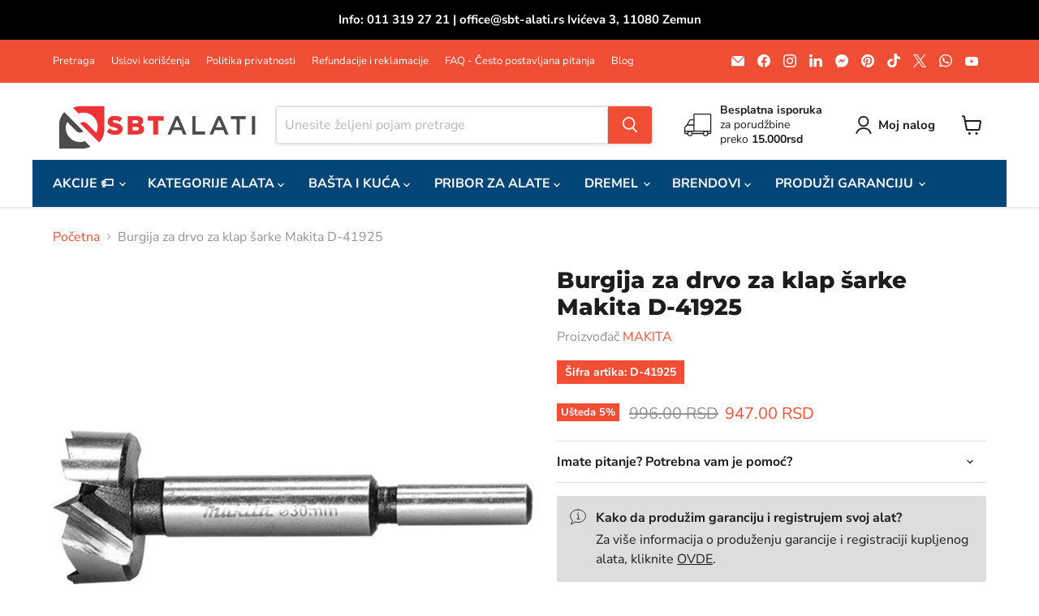

--- FILE ---
content_type: text/html; charset=utf-8
request_url: https://sbt-alati.rs/products/burgija-za-drvo-za-klap-sarke-makita-d-41925
body_size: 54293
content:
<!doctype html>
<html class="no-js no-touch" lang="hr-HR">
  <head>
  <script>
    window.Store = window.Store || {};
    window.Store.id = 55610835111;
  </script>
    <meta charset="utf-8">
    <meta http-equiv="x-ua-compatible" content="IE=edge">

    <link rel="preconnect" href="https://cdn.shopify.com">
    <link rel="preconnect" href="https://fonts.shopifycdn.com">
    <link rel="preconnect" href="https://v.shopify.com">
    <link rel="preconnect" href="https://cdn.shopifycloud.com">

    <title>Burgija za drvo za klap šarke Makita D-41925 — SBT Alati Beograd</title>

    
      <meta name="description" content="Tehnički podaci Prečnik Ø 15 mm Ukupna dužina 90 mm Radna dužina 60 mm Prihvat 8 mm Jedinica (kom/kompl) 1">
    

    
  <link rel="shortcut icon" href="//sbt-alati.rs/cdn/shop/files/sbt-alati-favicon-32x32_32x32.png?v=1678464232" type="image/png">


    
      <link rel="canonical" href="https://sbt-alati.rs/products/burgija-za-drvo-za-klap-sarke-makita-d-41925" />
    

    <meta name="viewport" content="width=device-width">

    
    















<meta property="og:site_name" content="SBT Alati Beograd">
<meta property="og:url" content="https://sbt-alati.rs/products/burgija-za-drvo-za-klap-sarke-makita-d-41925">
<meta property="og:title" content="Burgija za drvo za klap šarke Makita D-41925">
<meta property="og:type" content="website">
<meta property="og:description" content="Tehnički podaci Prečnik Ø 15 mm Ukupna dužina 90 mm Radna dužina 60 mm Prihvat 8 mm Jedinica (kom/kompl) 1">




    
    
    

    
    
    <meta
      property="og:image"
      content="https://sbt-alati.rs/cdn/shop/products/D-41925_1200x1200.jpg?v=1755783620"
    />
    <meta
      property="og:image:secure_url"
      content="https://sbt-alati.rs/cdn/shop/products/D-41925_1200x1200.jpg?v=1755783620"
    />
    <meta property="og:image:width" content="1200" />
    <meta property="og:image:height" content="1200" />
    
    
    <meta property="og:image:alt" content="Burgija za drvo za klap šarke Makita D-41925" />
  









  <meta name="twitter:site" content="@sbtalati">








<meta name="twitter:title" content="Burgija za drvo za klap šarke Makita D-41925">
<meta name="twitter:description" content="Tehnički podaci Prečnik Ø 15 mm Ukupna dužina 90 mm Radna dužina 60 mm Prihvat 8 mm Jedinica (kom/kompl) 1">


    
    
    
      
      
      <meta name="twitter:card" content="summary">
    
    
    <meta
      property="twitter:image"
      content="https://sbt-alati.rs/cdn/shop/products/D-41925_1200x1200_crop_center.jpg?v=1755783620"
    />
    <meta property="twitter:image:width" content="1200" />
    <meta property="twitter:image:height" content="1200" />
    
    
    <meta property="twitter:image:alt" content="Burgija za drvo za klap šarke Makita D-41925" />
  



    <link rel="preload" href="//sbt-alati.rs/cdn/fonts/nunito_sans/nunitosans_n7.25d963ed46da26098ebeab731e90d8802d989fa5.woff2" as="font" crossorigin="anonymous">
    <link rel="preload" as="style" href="//sbt-alati.rs/cdn/shop/t/15/assets/theme.css?v=139137223311274060931759332934">

    <script>window.performance && window.performance.mark && window.performance.mark('shopify.content_for_header.start');</script><meta name="google-site-verification" content="JJ8JKU6Fm1QrS72yW12r1Fxq6ZS54q0aGncnCsb4RBQ">
<meta id="shopify-digital-wallet" name="shopify-digital-wallet" content="/55610835111/digital_wallets/dialog">
<link rel="alternate" type="application/json+oembed" href="https://sbt-alati.rs/products/burgija-za-drvo-za-klap-sarke-makita-d-41925.oembed">
<script async="async" src="/checkouts/internal/preloads.js?locale=hr-RS"></script>
<script id="shopify-features" type="application/json">{"accessToken":"80b40c204dbc696fe2874cce28e52acf","betas":["rich-media-storefront-analytics"],"domain":"sbt-alati.rs","predictiveSearch":true,"shopId":55610835111,"locale":"hr"}</script>
<script>var Shopify = Shopify || {};
Shopify.shop = "sbt-alati-beograd.myshopify.com";
Shopify.locale = "hr-HR";
Shopify.currency = {"active":"RSD","rate":"1.0"};
Shopify.country = "RS";
Shopify.theme = {"name":"Empire","id":138882253012,"schema_name":"Empire","schema_version":"10.0.1","theme_store_id":838,"role":"main"};
Shopify.theme.handle = "null";
Shopify.theme.style = {"id":null,"handle":null};
Shopify.cdnHost = "sbt-alati.rs/cdn";
Shopify.routes = Shopify.routes || {};
Shopify.routes.root = "/";</script>
<script type="module">!function(o){(o.Shopify=o.Shopify||{}).modules=!0}(window);</script>
<script>!function(o){function n(){var o=[];function n(){o.push(Array.prototype.slice.apply(arguments))}return n.q=o,n}var t=o.Shopify=o.Shopify||{};t.loadFeatures=n(),t.autoloadFeatures=n()}(window);</script>
<script id="shop-js-analytics" type="application/json">{"pageType":"product"}</script>
<script defer="defer" async type="module" src="//sbt-alati.rs/cdn/shopifycloud/shop-js/modules/v2/client.init-shop-cart-sync_fIsBKE1p.hr-HR.esm.js"></script>
<script defer="defer" async type="module" src="//sbt-alati.rs/cdn/shopifycloud/shop-js/modules/v2/chunk.common_B8VnjJZC.esm.js"></script>
<script type="module">
  await import("//sbt-alati.rs/cdn/shopifycloud/shop-js/modules/v2/client.init-shop-cart-sync_fIsBKE1p.hr-HR.esm.js");
await import("//sbt-alati.rs/cdn/shopifycloud/shop-js/modules/v2/chunk.common_B8VnjJZC.esm.js");

  window.Shopify.SignInWithShop?.initShopCartSync?.({"fedCMEnabled":true,"windoidEnabled":true});

</script>
<script>(function() {
  var isLoaded = false;
  function asyncLoad() {
    if (isLoaded) return;
    isLoaded = true;
    var urls = ["https:\/\/cstt-app.herokuapp.com\/get_script\/eb91f87891c911ebb8f0622646215c88.js?v=610161\u0026shop=sbt-alati-beograd.myshopify.com","https:\/\/assets1.adroll.com\/shopify\/latest\/j\/shopify_rolling_bootstrap_v2.js?adroll_adv_id=WUZ2U2C3IZENNIV5CVOATV\u0026adroll_pix_id=RALV3JFW7FABPA4X5SCQTL\u0026shop=sbt-alati-beograd.myshopify.com"];
    for (var i = 0; i < urls.length; i++) {
      var s = document.createElement('script');
      s.type = 'text/javascript';
      s.async = true;
      s.src = urls[i];
      var x = document.getElementsByTagName('script')[0];
      x.parentNode.insertBefore(s, x);
    }
  };
  if(window.attachEvent) {
    window.attachEvent('onload', asyncLoad);
  } else {
    window.addEventListener('load', asyncLoad, false);
  }
})();</script>
<script id="__st">var __st={"a":55610835111,"offset":3600,"reqid":"abd00777-aff1-439c-bec7-215d306730bc-1768786118","pageurl":"sbt-alati.rs\/products\/burgija-za-drvo-za-klap-sarke-makita-d-41925","u":"8b84abe9010c","p":"product","rtyp":"product","rid":7780899487956};</script>
<script>window.ShopifyPaypalV4VisibilityTracking = true;</script>
<script id="captcha-bootstrap">!function(){'use strict';const t='contact',e='account',n='new_comment',o=[[t,t],['blogs',n],['comments',n],[t,'customer']],c=[[e,'customer_login'],[e,'guest_login'],[e,'recover_customer_password'],[e,'create_customer']],r=t=>t.map((([t,e])=>`form[action*='/${t}']:not([data-nocaptcha='true']) input[name='form_type'][value='${e}']`)).join(','),a=t=>()=>t?[...document.querySelectorAll(t)].map((t=>t.form)):[];function s(){const t=[...o],e=r(t);return a(e)}const i='password',u='form_key',d=['recaptcha-v3-token','g-recaptcha-response','h-captcha-response',i],f=()=>{try{return window.sessionStorage}catch{return}},m='__shopify_v',_=t=>t.elements[u];function p(t,e,n=!1){try{const o=window.sessionStorage,c=JSON.parse(o.getItem(e)),{data:r}=function(t){const{data:e,action:n}=t;return t[m]||n?{data:e,action:n}:{data:t,action:n}}(c);for(const[e,n]of Object.entries(r))t.elements[e]&&(t.elements[e].value=n);n&&o.removeItem(e)}catch(o){console.error('form repopulation failed',{error:o})}}const l='form_type',E='cptcha';function T(t){t.dataset[E]=!0}const w=window,h=w.document,L='Shopify',v='ce_forms',y='captcha';let A=!1;((t,e)=>{const n=(g='f06e6c50-85a8-45c8-87d0-21a2b65856fe',I='https://cdn.shopify.com/shopifycloud/storefront-forms-hcaptcha/ce_storefront_forms_captcha_hcaptcha.v1.5.2.iife.js',D={infoText:'Zaštićeno sustavom hCaptcha',privacyText:'Zaštita privatnosti',termsText:'Uvjeti'},(t,e,n)=>{const o=w[L][v],c=o.bindForm;if(c)return c(t,g,e,D).then(n);var r;o.q.push([[t,g,e,D],n]),r=I,A||(h.body.append(Object.assign(h.createElement('script'),{id:'captcha-provider',async:!0,src:r})),A=!0)});var g,I,D;w[L]=w[L]||{},w[L][v]=w[L][v]||{},w[L][v].q=[],w[L][y]=w[L][y]||{},w[L][y].protect=function(t,e){n(t,void 0,e),T(t)},Object.freeze(w[L][y]),function(t,e,n,w,h,L){const[v,y,A,g]=function(t,e,n){const i=e?o:[],u=t?c:[],d=[...i,...u],f=r(d),m=r(i),_=r(d.filter((([t,e])=>n.includes(e))));return[a(f),a(m),a(_),s()]}(w,h,L),I=t=>{const e=t.target;return e instanceof HTMLFormElement?e:e&&e.form},D=t=>v().includes(t);t.addEventListener('submit',(t=>{const e=I(t);if(!e)return;const n=D(e)&&!e.dataset.hcaptchaBound&&!e.dataset.recaptchaBound,o=_(e),c=g().includes(e)&&(!o||!o.value);(n||c)&&t.preventDefault(),c&&!n&&(function(t){try{if(!f())return;!function(t){const e=f();if(!e)return;const n=_(t);if(!n)return;const o=n.value;o&&e.removeItem(o)}(t);const e=Array.from(Array(32),(()=>Math.random().toString(36)[2])).join('');!function(t,e){_(t)||t.append(Object.assign(document.createElement('input'),{type:'hidden',name:u})),t.elements[u].value=e}(t,e),function(t,e){const n=f();if(!n)return;const o=[...t.querySelectorAll(`input[type='${i}']`)].map((({name:t})=>t)),c=[...d,...o],r={};for(const[a,s]of new FormData(t).entries())c.includes(a)||(r[a]=s);n.setItem(e,JSON.stringify({[m]:1,action:t.action,data:r}))}(t,e)}catch(e){console.error('failed to persist form',e)}}(e),e.submit())}));const S=(t,e)=>{t&&!t.dataset[E]&&(n(t,e.some((e=>e===t))),T(t))};for(const o of['focusin','change'])t.addEventListener(o,(t=>{const e=I(t);D(e)&&S(e,y())}));const B=e.get('form_key'),M=e.get(l),P=B&&M;t.addEventListener('DOMContentLoaded',(()=>{const t=y();if(P)for(const e of t)e.elements[l].value===M&&p(e,B);[...new Set([...A(),...v().filter((t=>'true'===t.dataset.shopifyCaptcha))])].forEach((e=>S(e,t)))}))}(h,new URLSearchParams(w.location.search),n,t,e,['guest_login'])})(!0,!0)}();</script>
<script integrity="sha256-4kQ18oKyAcykRKYeNunJcIwy7WH5gtpwJnB7kiuLZ1E=" data-source-attribution="shopify.loadfeatures" defer="defer" src="//sbt-alati.rs/cdn/shopifycloud/storefront/assets/storefront/load_feature-a0a9edcb.js" crossorigin="anonymous"></script>
<script data-source-attribution="shopify.dynamic_checkout.dynamic.init">var Shopify=Shopify||{};Shopify.PaymentButton=Shopify.PaymentButton||{isStorefrontPortableWallets:!0,init:function(){window.Shopify.PaymentButton.init=function(){};var t=document.createElement("script");t.src="https://sbt-alati.rs/cdn/shopifycloud/portable-wallets/latest/portable-wallets.hr.js",t.type="module",document.head.appendChild(t)}};
</script>
<script data-source-attribution="shopify.dynamic_checkout.buyer_consent">
  function portableWalletsHideBuyerConsent(e){var t=document.getElementById("shopify-buyer-consent"),n=document.getElementById("shopify-subscription-policy-button");t&&n&&(t.classList.add("hidden"),t.setAttribute("aria-hidden","true"),n.removeEventListener("click",e))}function portableWalletsShowBuyerConsent(e){var t=document.getElementById("shopify-buyer-consent"),n=document.getElementById("shopify-subscription-policy-button");t&&n&&(t.classList.remove("hidden"),t.removeAttribute("aria-hidden"),n.addEventListener("click",e))}window.Shopify?.PaymentButton&&(window.Shopify.PaymentButton.hideBuyerConsent=portableWalletsHideBuyerConsent,window.Shopify.PaymentButton.showBuyerConsent=portableWalletsShowBuyerConsent);
</script>
<script>
  function portableWalletsCleanup(e){e&&e.src&&console.error("Failed to load portable wallets script "+e.src);var t=document.querySelectorAll("shopify-accelerated-checkout .shopify-payment-button__skeleton, shopify-accelerated-checkout-cart .wallet-cart-button__skeleton"),e=document.getElementById("shopify-buyer-consent");for(let e=0;e<t.length;e++)t[e].remove();e&&e.remove()}function portableWalletsNotLoadedAsModule(e){e instanceof ErrorEvent&&"string"==typeof e.message&&e.message.includes("import.meta")&&"string"==typeof e.filename&&e.filename.includes("portable-wallets")&&(window.removeEventListener("error",portableWalletsNotLoadedAsModule),window.Shopify.PaymentButton.failedToLoad=e,"loading"===document.readyState?document.addEventListener("DOMContentLoaded",window.Shopify.PaymentButton.init):window.Shopify.PaymentButton.init())}window.addEventListener("error",portableWalletsNotLoadedAsModule);
</script>

<script type="module" src="https://sbt-alati.rs/cdn/shopifycloud/portable-wallets/latest/portable-wallets.hr.js" onError="portableWalletsCleanup(this)" crossorigin="anonymous"></script>
<script nomodule>
  document.addEventListener("DOMContentLoaded", portableWalletsCleanup);
</script>

<script id='scb4127' type='text/javascript' async='' src='https://sbt-alati.rs/cdn/shopifycloud/privacy-banner/storefront-banner.js'></script><link id="shopify-accelerated-checkout-styles" rel="stylesheet" media="screen" href="https://sbt-alati.rs/cdn/shopifycloud/portable-wallets/latest/accelerated-checkout-backwards-compat.css" crossorigin="anonymous">
<style id="shopify-accelerated-checkout-cart">
        #shopify-buyer-consent {
  margin-top: 1em;
  display: inline-block;
  width: 100%;
}

#shopify-buyer-consent.hidden {
  display: none;
}

#shopify-subscription-policy-button {
  background: none;
  border: none;
  padding: 0;
  text-decoration: underline;
  font-size: inherit;
  cursor: pointer;
}

#shopify-subscription-policy-button::before {
  box-shadow: none;
}

      </style>

<script>window.performance && window.performance.mark && window.performance.mark('shopify.content_for_header.end');</script>

    <link href="//sbt-alati.rs/cdn/shop/t/15/assets/theme.css?v=139137223311274060931759332934" rel="stylesheet" type="text/css" media="all" />

    
    <script>
      window.Theme = window.Theme || {};
      window.Theme.version = '10.0.1';
      window.Theme.name = 'Empire';
      window.Theme.routes = {
        "root_url": "/",
        "account_url": "/account",
        "account_login_url": "https://account.sbt-alati.rs?locale=hr-HR&region_country=RS",
        "account_logout_url": "/account/logout",
        "account_register_url": "https://account.sbt-alati.rs?locale=hr-HR",
        "account_addresses_url": "/account/addresses",
        "collections_url": "/collections",
        "all_products_collection_url": "/collections/all",
        "search_url": "/search",
        "predictive_search_url": "/search/suggest",
        "cart_url": "/cart",
        "cart_add_url": "/cart/add",
        "cart_change_url": "/cart/change",
        "cart_clear_url": "/cart/clear",
        "product_recommendations_url": "/recommendations/products",
      };
    </script>
    

  <script type="text/javascript">
  window.Pop = window.Pop || {};
  window.Pop.common = window.Pop.common || {};
  window.Pop.common.shop = {
    permanent_domain: 'sbt-alati-beograd.myshopify.com',
    currency: "RSD",
    money_format: "{{amount}} RSD",
    id: 55610835111
  };
  

  window.Pop.common.template = 'product';
  window.Pop.common.cart = {};
  window.Pop.common.vapid_public_key = "BJuXCmrtTK335SuczdNVYrGVtP_WXn4jImChm49st7K7z7e8gxSZUKk4DhUpk8j2Xpiw5G4-ylNbMKLlKkUEU98=";
  window.Pop.global_config = {"asset_urls":{"loy":{},"rev":{},"pu":{"init_js":null},"widgets":{"init_js":"https:\/\/cdn.shopify.com\/s\/files\/1\/0194\/1736\/6592\/t\/1\/assets\/ba_widget_init.js?v=1728041536","modal_js":"https:\/\/cdn.shopify.com\/s\/files\/1\/0194\/1736\/6592\/t\/1\/assets\/ba_widget_modal.js?v=1728041538","modal_css":"https:\/\/cdn.shopify.com\/s\/files\/1\/0194\/1736\/6592\/t\/1\/assets\/ba_widget_modal.css?v=1654723622"},"forms":{},"global":{"helper_js":"https:\/\/cdn.shopify.com\/s\/files\/1\/0194\/1736\/6592\/t\/1\/assets\/ba_pop_tracking.js?v=1704919189"}},"proxy_paths":{"pop":"\/apps\/ba-pop","app_metrics":"\/apps\/ba-pop\/app_metrics","push_subscription":"\/apps\/ba-pop\/push"},"aat":["pu","pop"],"pv":false,"sts":false,"bam":true,"batc":true,"base_money_format":"{{amount}} RSD","online_store_version":2,"loy_js_api_enabled":false,"shop":{"id":55610835111,"name":"SBT Alati Beograd","domain":"sbt-alati.rs"}};
  window.Pop.widgets_config = {"id":57718,"active":false,"frequency_limit_amount":1,"frequency_limit_time_unit":"days","background_image":{"position":"right","widget_background_preview_url":"https:\/\/activestorage-public.s3.us-west-2.amazonaws.com\/r1wv1xj543j9dzcl9llsj9ql0use"},"initial_state":{"body":"Radno vreme tokom praznika: Prodavnica SBT Alati neće raditi   u petak 14.04.2023. i ponedeljak 17.04.2023. Sve vaše porudžbine na sajtu biće najranije realizovane 18. aprila 2023. ","title":"SBT Alati vam žele srećan Uskrs i uskršnje praznike!  ","cta_text":"Pretplati se","show_email":"true","action_text":"Vaša adresa se čuva...","footer_text":"SBT Alati d.o.o. Novi Beograd","dismiss_text":"Ne hvala","email_placeholder":"Vaša email adresa","phone_placeholder":"Phone Number"},"success_state":{"body":"Hvala vam!","title":"Uspešno ste se pretplatili na našu email listu.","cta_text":"Nastavite kupovinu!","cta_action":"dismiss","redirect_url":"","open_url_new_tab":"false"},"closed_state":{"action":"close_widget","font_size":"20","action_text":"GET 10% OFF","display_offset":"300","display_position":"left"},"error_state":{"submit_error":"Greška, molimo pokušajte kasnije","invalid_email":"Email adresa nije ispravna!","error_subscribing":"Greška, pokušajte kasnije","already_registered":"Ova email adresa je već registrovana.","invalid_phone_number":"Please enter valid phone number!"},"trigger":{"action":"on_timer","delay_in_seconds":"0"},"colors":{"link_color":"#4FC3F7","sticky_bar_bg":"#C62828","cta_font_color":"#fff","body_font_color":"#000","sticky_bar_text":"#fff","background_color":"#fff","error_text_color":"#ff2626","title_font_color":"#000","footer_font_color":"#bbb","dismiss_font_color":"#bbb","cta_background_color":"#000","sticky_coupon_bar_bg":"#286ef8","error_text_background":"","sticky_coupon_bar_text":"#fff"},"sticky_coupon_bar":{"enabled":"false","message":"Don't forget to use your code"},"display_style":{"font":"Arial","size":"regular","align":"center"},"dismissable":true,"has_background":true,"opt_in_channels":["email"],"rules":[],"widget_css":".powered_by_rivo{\n  display: block;\n}\n.ba_widget_main_design {\n  background: #fff;\n}\n.ba_widget_content{text-align: center}\n.ba_widget_parent{\n  font-family: Arial;\n}\n.ba_widget_parent.background{\n}\n.ba_widget_left_content{\n}\n.ba_widget_right_content{\n  background-image: url(\"https:\/\/d15d3imw3mjndz.cloudfront.net\/r1wv1xj543j9dzcl9llsj9ql0use\");\n}\n#ba_widget_cta_button:disabled{\n  background: #000cc;\n}\n#ba_widget_cta_button{\n  background: #000;\n  color: #fff;\n}\n#ba_widget_cta_button:after {\n  background: #000e0;\n}\n.ba_initial_state_title, .ba_success_state_title{\n  color: #000;\n}\n.ba_initial_state_body, .ba_success_state_body{\n  color: #000;\n}\n.ba_initial_state_dismiss_text{\n  color: #bbb;\n}\n.ba_initial_state_footer_text, .ba_initial_state_sms_agreement{\n  color: #bbb;\n}\n.ba_widget_error{\n  color: #ff2626;\n  background: ;\n}\n.ba_link_color{\n  color: #4FC3F7;\n}\n","custom_css":null,"logo":"https:\/\/d15d3imw3mjndz.cloudfront.net\/97vy5zabmh8vf9l8ovnxzhlg8irm"};
</script>


<script type="text/javascript">
  

  (function() {
    //Global snippet for Email Popups
    //this is updated automatically - do not edit manually.
    document.addEventListener('DOMContentLoaded', function() {
      function loadScript(src, defer, done) {
        var js = document.createElement('script');
        js.src = src;
        js.defer = defer;
        js.onload = function(){done();};
        js.onerror = function(){
          done(new Error('Failed to load script ' + src));
        };
        document.head.appendChild(js);
      }

      function browserSupportsAllFeatures() {
        return window.Promise && window.fetch && window.Symbol;
      }

      if (browserSupportsAllFeatures()) {
        main();
      } else {
        loadScript('https://polyfill-fastly.net/v3/polyfill.min.js?features=Promise,fetch', true, main);
      }

      function loadAppScripts(){
        const popAppEmbedEnabled = document.getElementById("pop-app-embed-init");

        if (window.Pop.global_config.aat.includes("pop") && !popAppEmbedEnabled){
          loadScript(window.Pop.global_config.asset_urls.widgets.init_js, true, function(){});
        }
      }

      function main(err) {
        loadScript(window.Pop.global_config.asset_urls.global.helper_js, false, loadAppScripts);
      }
    });
  })();
</script>

<link href="https://monorail-edge.shopifysvc.com" rel="dns-prefetch">
<script>(function(){if ("sendBeacon" in navigator && "performance" in window) {try {var session_token_from_headers = performance.getEntriesByType('navigation')[0].serverTiming.find(x => x.name == '_s').description;} catch {var session_token_from_headers = undefined;}var session_cookie_matches = document.cookie.match(/_shopify_s=([^;]*)/);var session_token_from_cookie = session_cookie_matches && session_cookie_matches.length === 2 ? session_cookie_matches[1] : "";var session_token = session_token_from_headers || session_token_from_cookie || "";function handle_abandonment_event(e) {var entries = performance.getEntries().filter(function(entry) {return /monorail-edge.shopifysvc.com/.test(entry.name);});if (!window.abandonment_tracked && entries.length === 0) {window.abandonment_tracked = true;var currentMs = Date.now();var navigation_start = performance.timing.navigationStart;var payload = {shop_id: 55610835111,url: window.location.href,navigation_start,duration: currentMs - navigation_start,session_token,page_type: "product"};window.navigator.sendBeacon("https://monorail-edge.shopifysvc.com/v1/produce", JSON.stringify({schema_id: "online_store_buyer_site_abandonment/1.1",payload: payload,metadata: {event_created_at_ms: currentMs,event_sent_at_ms: currentMs}}));}}window.addEventListener('pagehide', handle_abandonment_event);}}());</script>
<script id="web-pixels-manager-setup">(function e(e,d,r,n,o){if(void 0===o&&(o={}),!Boolean(null===(a=null===(i=window.Shopify)||void 0===i?void 0:i.analytics)||void 0===a?void 0:a.replayQueue)){var i,a;window.Shopify=window.Shopify||{};var t=window.Shopify;t.analytics=t.analytics||{};var s=t.analytics;s.replayQueue=[],s.publish=function(e,d,r){return s.replayQueue.push([e,d,r]),!0};try{self.performance.mark("wpm:start")}catch(e){}var l=function(){var e={modern:/Edge?\/(1{2}[4-9]|1[2-9]\d|[2-9]\d{2}|\d{4,})\.\d+(\.\d+|)|Firefox\/(1{2}[4-9]|1[2-9]\d|[2-9]\d{2}|\d{4,})\.\d+(\.\d+|)|Chrom(ium|e)\/(9{2}|\d{3,})\.\d+(\.\d+|)|(Maci|X1{2}).+ Version\/(15\.\d+|(1[6-9]|[2-9]\d|\d{3,})\.\d+)([,.]\d+|)( \(\w+\)|)( Mobile\/\w+|) Safari\/|Chrome.+OPR\/(9{2}|\d{3,})\.\d+\.\d+|(CPU[ +]OS|iPhone[ +]OS|CPU[ +]iPhone|CPU IPhone OS|CPU iPad OS)[ +]+(15[._]\d+|(1[6-9]|[2-9]\d|\d{3,})[._]\d+)([._]\d+|)|Android:?[ /-](13[3-9]|1[4-9]\d|[2-9]\d{2}|\d{4,})(\.\d+|)(\.\d+|)|Android.+Firefox\/(13[5-9]|1[4-9]\d|[2-9]\d{2}|\d{4,})\.\d+(\.\d+|)|Android.+Chrom(ium|e)\/(13[3-9]|1[4-9]\d|[2-9]\d{2}|\d{4,})\.\d+(\.\d+|)|SamsungBrowser\/([2-9]\d|\d{3,})\.\d+/,legacy:/Edge?\/(1[6-9]|[2-9]\d|\d{3,})\.\d+(\.\d+|)|Firefox\/(5[4-9]|[6-9]\d|\d{3,})\.\d+(\.\d+|)|Chrom(ium|e)\/(5[1-9]|[6-9]\d|\d{3,})\.\d+(\.\d+|)([\d.]+$|.*Safari\/(?![\d.]+ Edge\/[\d.]+$))|(Maci|X1{2}).+ Version\/(10\.\d+|(1[1-9]|[2-9]\d|\d{3,})\.\d+)([,.]\d+|)( \(\w+\)|)( Mobile\/\w+|) Safari\/|Chrome.+OPR\/(3[89]|[4-9]\d|\d{3,})\.\d+\.\d+|(CPU[ +]OS|iPhone[ +]OS|CPU[ +]iPhone|CPU IPhone OS|CPU iPad OS)[ +]+(10[._]\d+|(1[1-9]|[2-9]\d|\d{3,})[._]\d+)([._]\d+|)|Android:?[ /-](13[3-9]|1[4-9]\d|[2-9]\d{2}|\d{4,})(\.\d+|)(\.\d+|)|Mobile Safari.+OPR\/([89]\d|\d{3,})\.\d+\.\d+|Android.+Firefox\/(13[5-9]|1[4-9]\d|[2-9]\d{2}|\d{4,})\.\d+(\.\d+|)|Android.+Chrom(ium|e)\/(13[3-9]|1[4-9]\d|[2-9]\d{2}|\d{4,})\.\d+(\.\d+|)|Android.+(UC? ?Browser|UCWEB|U3)[ /]?(15\.([5-9]|\d{2,})|(1[6-9]|[2-9]\d|\d{3,})\.\d+)\.\d+|SamsungBrowser\/(5\.\d+|([6-9]|\d{2,})\.\d+)|Android.+MQ{2}Browser\/(14(\.(9|\d{2,})|)|(1[5-9]|[2-9]\d|\d{3,})(\.\d+|))(\.\d+|)|K[Aa][Ii]OS\/(3\.\d+|([4-9]|\d{2,})\.\d+)(\.\d+|)/},d=e.modern,r=e.legacy,n=navigator.userAgent;return n.match(d)?"modern":n.match(r)?"legacy":"unknown"}(),u="modern"===l?"modern":"legacy",c=(null!=n?n:{modern:"",legacy:""})[u],f=function(e){return[e.baseUrl,"/wpm","/b",e.hashVersion,"modern"===e.buildTarget?"m":"l",".js"].join("")}({baseUrl:d,hashVersion:r,buildTarget:u}),m=function(e){var d=e.version,r=e.bundleTarget,n=e.surface,o=e.pageUrl,i=e.monorailEndpoint;return{emit:function(e){var a=e.status,t=e.errorMsg,s=(new Date).getTime(),l=JSON.stringify({metadata:{event_sent_at_ms:s},events:[{schema_id:"web_pixels_manager_load/3.1",payload:{version:d,bundle_target:r,page_url:o,status:a,surface:n,error_msg:t},metadata:{event_created_at_ms:s}}]});if(!i)return console&&console.warn&&console.warn("[Web Pixels Manager] No Monorail endpoint provided, skipping logging."),!1;try{return self.navigator.sendBeacon.bind(self.navigator)(i,l)}catch(e){}var u=new XMLHttpRequest;try{return u.open("POST",i,!0),u.setRequestHeader("Content-Type","text/plain"),u.send(l),!0}catch(e){return console&&console.warn&&console.warn("[Web Pixels Manager] Got an unhandled error while logging to Monorail."),!1}}}}({version:r,bundleTarget:l,surface:e.surface,pageUrl:self.location.href,monorailEndpoint:e.monorailEndpoint});try{o.browserTarget=l,function(e){var d=e.src,r=e.async,n=void 0===r||r,o=e.onload,i=e.onerror,a=e.sri,t=e.scriptDataAttributes,s=void 0===t?{}:t,l=document.createElement("script"),u=document.querySelector("head"),c=document.querySelector("body");if(l.async=n,l.src=d,a&&(l.integrity=a,l.crossOrigin="anonymous"),s)for(var f in s)if(Object.prototype.hasOwnProperty.call(s,f))try{l.dataset[f]=s[f]}catch(e){}if(o&&l.addEventListener("load",o),i&&l.addEventListener("error",i),u)u.appendChild(l);else{if(!c)throw new Error("Did not find a head or body element to append the script");c.appendChild(l)}}({src:f,async:!0,onload:function(){if(!function(){var e,d;return Boolean(null===(d=null===(e=window.Shopify)||void 0===e?void 0:e.analytics)||void 0===d?void 0:d.initialized)}()){var d=window.webPixelsManager.init(e)||void 0;if(d){var r=window.Shopify.analytics;r.replayQueue.forEach((function(e){var r=e[0],n=e[1],o=e[2];d.publishCustomEvent(r,n,o)})),r.replayQueue=[],r.publish=d.publishCustomEvent,r.visitor=d.visitor,r.initialized=!0}}},onerror:function(){return m.emit({status:"failed",errorMsg:"".concat(f," has failed to load")})},sri:function(e){var d=/^sha384-[A-Za-z0-9+/=]+$/;return"string"==typeof e&&d.test(e)}(c)?c:"",scriptDataAttributes:o}),m.emit({status:"loading"})}catch(e){m.emit({status:"failed",errorMsg:(null==e?void 0:e.message)||"Unknown error"})}}})({shopId: 55610835111,storefrontBaseUrl: "https://sbt-alati.rs",extensionsBaseUrl: "https://extensions.shopifycdn.com/cdn/shopifycloud/web-pixels-manager",monorailEndpoint: "https://monorail-edge.shopifysvc.com/unstable/produce_batch",surface: "storefront-renderer",enabledBetaFlags: ["2dca8a86"],webPixelsConfigList: [{"id":"504561876","configuration":"{\"config\":\"{\\\"google_tag_ids\\\":[\\\"G-LHTLM8P0EV\\\",\\\"GT-5NRMM5Q7\\\"],\\\"target_country\\\":\\\"ZZ\\\",\\\"gtag_events\\\":[{\\\"type\\\":\\\"begin_checkout\\\",\\\"action_label\\\":[\\\"G-LHTLM8P0EV\\\",\\\"AW-389076155\\\/3jFaCPum-sUCELupw7kB\\\"]},{\\\"type\\\":\\\"search\\\",\\\"action_label\\\":[\\\"G-LHTLM8P0EV\\\",\\\"AW-389076155\\\/4ZMXCP6m-sUCELupw7kB\\\"]},{\\\"type\\\":\\\"view_item\\\",\\\"action_label\\\":[\\\"G-LHTLM8P0EV\\\",\\\"AW-389076155\\\/fcHhCPWm-sUCELupw7kB\\\",\\\"MC-G3TX2JB7ZY\\\"]},{\\\"type\\\":\\\"purchase\\\",\\\"action_label\\\":[\\\"G-LHTLM8P0EV\\\",\\\"AW-389076155\\\/f9gzCPKm-sUCELupw7kB\\\",\\\"MC-G3TX2JB7ZY\\\"]},{\\\"type\\\":\\\"page_view\\\",\\\"action_label\\\":[\\\"G-LHTLM8P0EV\\\",\\\"AW-389076155\\\/5p7eCO-m-sUCELupw7kB\\\",\\\"MC-G3TX2JB7ZY\\\"]},{\\\"type\\\":\\\"add_payment_info\\\",\\\"action_label\\\":[\\\"G-LHTLM8P0EV\\\",\\\"AW-389076155\\\/C4g_CIGn-sUCELupw7kB\\\"]},{\\\"type\\\":\\\"add_to_cart\\\",\\\"action_label\\\":[\\\"G-LHTLM8P0EV\\\",\\\"AW-389076155\\\/hInUCPim-sUCELupw7kB\\\"]}],\\\"enable_monitoring_mode\\\":false}\"}","eventPayloadVersion":"v1","runtimeContext":"OPEN","scriptVersion":"b2a88bafab3e21179ed38636efcd8a93","type":"APP","apiClientId":1780363,"privacyPurposes":[],"dataSharingAdjustments":{"protectedCustomerApprovalScopes":["read_customer_address","read_customer_email","read_customer_name","read_customer_personal_data","read_customer_phone"]}},{"id":"171180244","configuration":"{\"pixel_id\":\"899743697253668\",\"pixel_type\":\"facebook_pixel\",\"metaapp_system_user_token\":\"-\"}","eventPayloadVersion":"v1","runtimeContext":"OPEN","scriptVersion":"ca16bc87fe92b6042fbaa3acc2fbdaa6","type":"APP","apiClientId":2329312,"privacyPurposes":["ANALYTICS","MARKETING","SALE_OF_DATA"],"dataSharingAdjustments":{"protectedCustomerApprovalScopes":["read_customer_address","read_customer_email","read_customer_name","read_customer_personal_data","read_customer_phone"]}},{"id":"shopify-app-pixel","configuration":"{}","eventPayloadVersion":"v1","runtimeContext":"STRICT","scriptVersion":"0450","apiClientId":"shopify-pixel","type":"APP","privacyPurposes":["ANALYTICS","MARKETING"]},{"id":"shopify-custom-pixel","eventPayloadVersion":"v1","runtimeContext":"LAX","scriptVersion":"0450","apiClientId":"shopify-pixel","type":"CUSTOM","privacyPurposes":["ANALYTICS","MARKETING"]}],isMerchantRequest: false,initData: {"shop":{"name":"SBT Alati Beograd","paymentSettings":{"currencyCode":"RSD"},"myshopifyDomain":"sbt-alati-beograd.myshopify.com","countryCode":"RS","storefrontUrl":"https:\/\/sbt-alati.rs"},"customer":null,"cart":null,"checkout":null,"productVariants":[{"price":{"amount":947.0,"currencyCode":"RSD"},"product":{"title":"Burgija za drvo za klap šarke Makita D-41925","vendor":"MAKITA","id":"7780899487956","untranslatedTitle":"Burgija za drvo za klap šarke Makita D-41925","url":"\/products\/burgija-za-drvo-za-klap-sarke-makita-d-41925","type":"Burgija za šarke"},"id":"43355810693332","image":{"src":"\/\/sbt-alati.rs\/cdn\/shop\/products\/D-41925.jpg?v=1755783620"},"sku":"D-41925","title":"Default Title","untranslatedTitle":"Default Title"}],"purchasingCompany":null},},"https://sbt-alati.rs/cdn","fcfee988w5aeb613cpc8e4bc33m6693e112",{"modern":"","legacy":""},{"shopId":"55610835111","storefrontBaseUrl":"https:\/\/sbt-alati.rs","extensionBaseUrl":"https:\/\/extensions.shopifycdn.com\/cdn\/shopifycloud\/web-pixels-manager","surface":"storefront-renderer","enabledBetaFlags":"[\"2dca8a86\"]","isMerchantRequest":"false","hashVersion":"fcfee988w5aeb613cpc8e4bc33m6693e112","publish":"custom","events":"[[\"page_viewed\",{}],[\"product_viewed\",{\"productVariant\":{\"price\":{\"amount\":947.0,\"currencyCode\":\"RSD\"},\"product\":{\"title\":\"Burgija za drvo za klap šarke Makita D-41925\",\"vendor\":\"MAKITA\",\"id\":\"7780899487956\",\"untranslatedTitle\":\"Burgija za drvo za klap šarke Makita D-41925\",\"url\":\"\/products\/burgija-za-drvo-za-klap-sarke-makita-d-41925\",\"type\":\"Burgija za šarke\"},\"id\":\"43355810693332\",\"image\":{\"src\":\"\/\/sbt-alati.rs\/cdn\/shop\/products\/D-41925.jpg?v=1755783620\"},\"sku\":\"D-41925\",\"title\":\"Default Title\",\"untranslatedTitle\":\"Default Title\"}}]]"});</script><script>
  window.ShopifyAnalytics = window.ShopifyAnalytics || {};
  window.ShopifyAnalytics.meta = window.ShopifyAnalytics.meta || {};
  window.ShopifyAnalytics.meta.currency = 'RSD';
  var meta = {"product":{"id":7780899487956,"gid":"gid:\/\/shopify\/Product\/7780899487956","vendor":"MAKITA","type":"Burgija za šarke","handle":"burgija-za-drvo-za-klap-sarke-makita-d-41925","variants":[{"id":43355810693332,"price":94700,"name":"Burgija za drvo za klap šarke Makita D-41925","public_title":null,"sku":"D-41925"}],"remote":false},"page":{"pageType":"product","resourceType":"product","resourceId":7780899487956,"requestId":"abd00777-aff1-439c-bec7-215d306730bc-1768786118"}};
  for (var attr in meta) {
    window.ShopifyAnalytics.meta[attr] = meta[attr];
  }
</script>
<script class="analytics">
  (function () {
    var customDocumentWrite = function(content) {
      var jquery = null;

      if (window.jQuery) {
        jquery = window.jQuery;
      } else if (window.Checkout && window.Checkout.$) {
        jquery = window.Checkout.$;
      }

      if (jquery) {
        jquery('body').append(content);
      }
    };

    var hasLoggedConversion = function(token) {
      if (token) {
        return document.cookie.indexOf('loggedConversion=' + token) !== -1;
      }
      return false;
    }

    var setCookieIfConversion = function(token) {
      if (token) {
        var twoMonthsFromNow = new Date(Date.now());
        twoMonthsFromNow.setMonth(twoMonthsFromNow.getMonth() + 2);

        document.cookie = 'loggedConversion=' + token + '; expires=' + twoMonthsFromNow;
      }
    }

    var trekkie = window.ShopifyAnalytics.lib = window.trekkie = window.trekkie || [];
    if (trekkie.integrations) {
      return;
    }
    trekkie.methods = [
      'identify',
      'page',
      'ready',
      'track',
      'trackForm',
      'trackLink'
    ];
    trekkie.factory = function(method) {
      return function() {
        var args = Array.prototype.slice.call(arguments);
        args.unshift(method);
        trekkie.push(args);
        return trekkie;
      };
    };
    for (var i = 0; i < trekkie.methods.length; i++) {
      var key = trekkie.methods[i];
      trekkie[key] = trekkie.factory(key);
    }
    trekkie.load = function(config) {
      trekkie.config = config || {};
      trekkie.config.initialDocumentCookie = document.cookie;
      var first = document.getElementsByTagName('script')[0];
      var script = document.createElement('script');
      script.type = 'text/javascript';
      script.onerror = function(e) {
        var scriptFallback = document.createElement('script');
        scriptFallback.type = 'text/javascript';
        scriptFallback.onerror = function(error) {
                var Monorail = {
      produce: function produce(monorailDomain, schemaId, payload) {
        var currentMs = new Date().getTime();
        var event = {
          schema_id: schemaId,
          payload: payload,
          metadata: {
            event_created_at_ms: currentMs,
            event_sent_at_ms: currentMs
          }
        };
        return Monorail.sendRequest("https://" + monorailDomain + "/v1/produce", JSON.stringify(event));
      },
      sendRequest: function sendRequest(endpointUrl, payload) {
        // Try the sendBeacon API
        if (window && window.navigator && typeof window.navigator.sendBeacon === 'function' && typeof window.Blob === 'function' && !Monorail.isIos12()) {
          var blobData = new window.Blob([payload], {
            type: 'text/plain'
          });

          if (window.navigator.sendBeacon(endpointUrl, blobData)) {
            return true;
          } // sendBeacon was not successful

        } // XHR beacon

        var xhr = new XMLHttpRequest();

        try {
          xhr.open('POST', endpointUrl);
          xhr.setRequestHeader('Content-Type', 'text/plain');
          xhr.send(payload);
        } catch (e) {
          console.log(e);
        }

        return false;
      },
      isIos12: function isIos12() {
        return window.navigator.userAgent.lastIndexOf('iPhone; CPU iPhone OS 12_') !== -1 || window.navigator.userAgent.lastIndexOf('iPad; CPU OS 12_') !== -1;
      }
    };
    Monorail.produce('monorail-edge.shopifysvc.com',
      'trekkie_storefront_load_errors/1.1',
      {shop_id: 55610835111,
      theme_id: 138882253012,
      app_name: "storefront",
      context_url: window.location.href,
      source_url: "//sbt-alati.rs/cdn/s/trekkie.storefront.cd680fe47e6c39ca5d5df5f0a32d569bc48c0f27.min.js"});

        };
        scriptFallback.async = true;
        scriptFallback.src = '//sbt-alati.rs/cdn/s/trekkie.storefront.cd680fe47e6c39ca5d5df5f0a32d569bc48c0f27.min.js';
        first.parentNode.insertBefore(scriptFallback, first);
      };
      script.async = true;
      script.src = '//sbt-alati.rs/cdn/s/trekkie.storefront.cd680fe47e6c39ca5d5df5f0a32d569bc48c0f27.min.js';
      first.parentNode.insertBefore(script, first);
    };
    trekkie.load(
      {"Trekkie":{"appName":"storefront","development":false,"defaultAttributes":{"shopId":55610835111,"isMerchantRequest":null,"themeId":138882253012,"themeCityHash":"1333994023104528920","contentLanguage":"hr-HR","currency":"RSD","eventMetadataId":"2c1cc363-05f1-4cf0-b6e7-42c0270569a6"},"isServerSideCookieWritingEnabled":true,"monorailRegion":"shop_domain","enabledBetaFlags":["65f19447"]},"Session Attribution":{},"S2S":{"facebookCapiEnabled":true,"source":"trekkie-storefront-renderer","apiClientId":580111}}
    );

    var loaded = false;
    trekkie.ready(function() {
      if (loaded) return;
      loaded = true;

      window.ShopifyAnalytics.lib = window.trekkie;

      var originalDocumentWrite = document.write;
      document.write = customDocumentWrite;
      try { window.ShopifyAnalytics.merchantGoogleAnalytics.call(this); } catch(error) {};
      document.write = originalDocumentWrite;

      window.ShopifyAnalytics.lib.page(null,{"pageType":"product","resourceType":"product","resourceId":7780899487956,"requestId":"abd00777-aff1-439c-bec7-215d306730bc-1768786118","shopifyEmitted":true});

      var match = window.location.pathname.match(/checkouts\/(.+)\/(thank_you|post_purchase)/)
      var token = match? match[1]: undefined;
      if (!hasLoggedConversion(token)) {
        setCookieIfConversion(token);
        window.ShopifyAnalytics.lib.track("Viewed Product",{"currency":"RSD","variantId":43355810693332,"productId":7780899487956,"productGid":"gid:\/\/shopify\/Product\/7780899487956","name":"Burgija za drvo za klap šarke Makita D-41925","price":"947.00","sku":"D-41925","brand":"MAKITA","variant":null,"category":"Burgija za šarke","nonInteraction":true,"remote":false},undefined,undefined,{"shopifyEmitted":true});
      window.ShopifyAnalytics.lib.track("monorail:\/\/trekkie_storefront_viewed_product\/1.1",{"currency":"RSD","variantId":43355810693332,"productId":7780899487956,"productGid":"gid:\/\/shopify\/Product\/7780899487956","name":"Burgija za drvo za klap šarke Makita D-41925","price":"947.00","sku":"D-41925","brand":"MAKITA","variant":null,"category":"Burgija za šarke","nonInteraction":true,"remote":false,"referer":"https:\/\/sbt-alati.rs\/products\/burgija-za-drvo-za-klap-sarke-makita-d-41925"});
      }
    });


        var eventsListenerScript = document.createElement('script');
        eventsListenerScript.async = true;
        eventsListenerScript.src = "//sbt-alati.rs/cdn/shopifycloud/storefront/assets/shop_events_listener-3da45d37.js";
        document.getElementsByTagName('head')[0].appendChild(eventsListenerScript);

})();</script>
  <script>
  if (!window.ga || (window.ga && typeof window.ga !== 'function')) {
    window.ga = function ga() {
      (window.ga.q = window.ga.q || []).push(arguments);
      if (window.Shopify && window.Shopify.analytics && typeof window.Shopify.analytics.publish === 'function') {
        window.Shopify.analytics.publish("ga_stub_called", {}, {sendTo: "google_osp_migration"});
      }
      console.error("Shopify's Google Analytics stub called with:", Array.from(arguments), "\nSee https://help.shopify.com/manual/promoting-marketing/pixels/pixel-migration#google for more information.");
    };
    if (window.Shopify && window.Shopify.analytics && typeof window.Shopify.analytics.publish === 'function') {
      window.Shopify.analytics.publish("ga_stub_initialized", {}, {sendTo: "google_osp_migration"});
    }
  }
</script>
<script
  defer
  src="https://sbt-alati.rs/cdn/shopifycloud/perf-kit/shopify-perf-kit-3.0.4.min.js"
  data-application="storefront-renderer"
  data-shop-id="55610835111"
  data-render-region="gcp-us-central1"
  data-page-type="product"
  data-theme-instance-id="138882253012"
  data-theme-name="Empire"
  data-theme-version="10.0.1"
  data-monorail-region="shop_domain"
  data-resource-timing-sampling-rate="10"
  data-shs="true"
  data-shs-beacon="true"
  data-shs-export-with-fetch="true"
  data-shs-logs-sample-rate="1"
  data-shs-beacon-endpoint="https://sbt-alati.rs/api/collect"
></script>
</head>

  <body class="template-product" data-instant-allow-query-string data-reduce-animations>
    <script>
      document.documentElement.className=document.documentElement.className.replace(/\bno-js\b/,'js');
      if(window.Shopify&&window.Shopify.designMode)document.documentElement.className+=' in-theme-editor';
      if(('ontouchstart' in window)||window.DocumentTouch&&document instanceof DocumentTouch)document.documentElement.className=document.documentElement.className.replace(/\bno-touch\b/,'has-touch');
    </script>

    
    <svg
      class="icon-star-reference"
      aria-hidden="true"
      focusable="false"
      role="presentation"
      xmlns="http://www.w3.org/2000/svg" width="20" height="20" viewBox="3 3 17 17" fill="none"
    >
      <symbol id="icon-star">
        <rect class="icon-star-background" width="20" height="20" fill="currentColor"/>
        <path d="M10 3L12.163 7.60778L17 8.35121L13.5 11.9359L14.326 17L10 14.6078L5.674 17L6.5 11.9359L3 8.35121L7.837 7.60778L10 3Z" stroke="currentColor" stroke-width="2" stroke-linecap="round" stroke-linejoin="round" fill="none"/>
      </symbol>
      <clipPath id="icon-star-clip">
        <path d="M10 3L12.163 7.60778L17 8.35121L13.5 11.9359L14.326 17L10 14.6078L5.674 17L6.5 11.9359L3 8.35121L7.837 7.60778L10 3Z" stroke="currentColor" stroke-width="2" stroke-linecap="round" stroke-linejoin="round"/>
      </clipPath>
    </svg>
    


    <a class="skip-to-main" href="#site-main">Preskoči na sadržaj</a>

    <!-- BEGIN sections: header-group -->
<div id="shopify-section-sections--17185957740756__announcement-bar" class="shopify-section shopify-section-group-header-group site-announcement"><script
  type="application/json"
  data-section-id="sections--17185957740756__announcement-bar"
  data-section-type="static-announcement">
</script>









  
    <div
      class="
        announcement-bar
        
      "
      style="
        color: #ffffff;
        background: #000000;
      "
      data-announcement-bar
    >
      
        <a
          class="announcement-bar-link"
          href="tel:0113192721"
          ></a>
      

      
        <div class="announcement-bar-text">
          Info: 011 319 27 21 | office@sbt-alati.rs Ivićeva 3, 11080 Zemun
        </div>
      

      <div class="announcement-bar-text-mobile">
        
          Info: 011 319 27 21 | office@sbt-alati.rs Ivićeva 3, 11080 Zemun
        
      </div>
    </div>
  


</div><div id="shopify-section-sections--17185957740756__utility-bar" class="shopify-section shopify-section-group-header-group"><style data-shopify>
  .utility-bar {
    background-color: #f04f36;
    border-bottom: 1px solid rgba(0,0,0,0);
  }

  .utility-bar .social-link,
  .utility-bar__menu-link {
    color: #ffffff;
  }

  .utility-bar .disclosure__toggle {
    --disclosure-toggle-text-color: #ffffff;
    --disclosure-toggle-background-color: #f04f36;
  }

  .utility-bar .disclosure__toggle:hover {
    --disclosure-toggle-text-color: #ffffff;
  }

  .utility-bar .social-link:hover,
  .utility-bar__menu-link:hover {
    color: #ffffff;
  }

  .utility-bar .disclosure__toggle::after {
    --disclosure-toggle-svg-color: #ffffff;
  }

  .utility-bar .disclosure__toggle:hover::after {
    --disclosure-toggle-svg-color: #ffffff;
  }
</style>

<script
  type="application/json"
  data-section-type="static-utility-bar"
  data-section-id="sections--17185957740756__utility-bar"
  data-section-data
>
  {
    "settings": {
      "mobile_layout": "below"
    }
  }
</script>




  <section
    class="
      utility-bar
      
    "
    data-utility-bar
  >
    <div class="utility-bar__content">

      
      
      

      
        
        
      
        
        
      
        
        
      
        
        
      
        
        
          
          

      <div class="utility-bar__content-left">
        
          
            <a href="/search" class="utility-bar__menu-link">Pretraga</a>
          
            <a href="/policies/terms-of-service" class="utility-bar__menu-link">Uslovi korišćenja</a>
          
            <a href="/policies/privacy-policy" class="utility-bar__menu-link">Politika privatnosti</a>
          
            <a href="/policies/refund-policy" class="utility-bar__menu-link">Refundacije i reklamacije</a>
          
            <a href="https://sbt-alati.rs/pages/faq-page" class="utility-bar__menu-link">FAQ - Često postavljana pitanja</a>
          
            <a href="/blogs/bosch-alati-blog" class="utility-bar__menu-link">Blog</a>
          
        

        
      </div>

      <div class="utility-bar__content-right" data-disclosure-items>
        
          <div class="utility-bar__social-container  utility-bar__social-list">
            





  
  

  
  

  
  

  
  

  
  
    
    



  

  <div class="social-icons">
      
      


<a
  class="social-link"
  title="Email adresa"
  href="mailto:office@sbt-alati.rs"
  target="_blank">
<svg width="28" height="28" viewBox="0 0 28 28" fill="none" xmlns="http://www.w3.org/2000/svg">      <path d="M14.5314 16.52C14.4762 16.5754 14.4101 16.6189 14.3374 16.6477C14.2647 16.6765 14.1868 16.6901 14.1086 16.6876C13.9588 16.6855 13.8158 16.6246 13.7105 16.5181L6 8.80762V20.1371H22V8.83619L14.5314 16.52Z" fill="currentColor"/>      <path d="M21.2171 8H6.80762L14.1143 15.3086L21.2171 8Z" fill="currentColor"/>    </svg>

    <span class="visually-hidden">Pronađite nas i na Email adresa</span>
  
</a>




<a
  class="social-link"
  title="Facebook"
  href="https://facebook.com/sbt.alati"
  target="_blank">
<svg width="28" height="28" viewBox="0 0 28 28" fill="none" xmlns="http://www.w3.org/2000/svg">      <path fill-rule="evenodd" clip-rule="evenodd" d="M13.591 6.00441C11.5868 6.11515 9.75158 6.92966 8.34448 8.333C7.44444 9.23064 6.78641 10.2982 6.39238 11.5002C6.01229 12.6596 5.90552 13.9193 6.08439 15.1343C6.18456 15.8146 6.36736 16.4631 6.63981 17.1046C6.71166 17.2738 6.89438 17.6476 6.98704 17.815C7.22995 18.2538 7.52906 18.6904 7.84853 19.0725C8.16302 19.4486 8.56717 19.8479 8.94482 20.1556C9.6776 20.7526 10.5183 21.2186 11.4085 21.5211C11.8412 21.6681 12.259 21.7723 12.7342 21.8517L12.751 21.8545V19.0664V16.2783H11.7348H10.7186V15.1231V13.9678H11.7344H12.7503L12.7531 12.9265C12.756 11.8203 12.7553 11.845 12.7927 11.5862C12.9306 10.6339 13.3874 9.91646 14.1198 9.50212C14.4564 9.31168 14.8782 9.18341 15.331 9.13374C15.791 9.0833 16.55 9.12126 17.351 9.23478C17.4659 9.25105 17.5612 9.26437 17.5629 9.26437C17.5646 9.26437 17.566 9.70662 17.566 10.2472V11.2299L16.9679 11.233C16.3284 11.2363 16.299 11.2379 16.1298 11.2771C15.6926 11.3785 15.4015 11.6608 15.2983 12.0834C15.2566 12.2542 15.256 12.2685 15.256 13.1531V13.9678H16.3622C17.3606 13.9678 17.4685 13.9689 17.4685 13.9795C17.4685 13.9921 17.1263 16.2236 17.1191 16.2578L17.1148 16.2783H16.1854H15.256V19.0647V21.8511L15.2954 21.8459C15.4396 21.8271 15.8337 21.7432 16.0548 21.6844C16.5933 21.5411 17.079 21.3576 17.581 21.1076C19.3154 20.2441 20.6895 18.7615 21.4192 16.9663C21.7498 16.153 21.936 15.3195 21.9915 14.4052C22.0028 14.2197 22.0028 13.7268 21.9916 13.5415C21.9403 12.6947 21.7817 11.9389 21.4942 11.1712C20.8665 9.49533 19.6589 8.05123 18.1135 7.12853C17.7376 6.90413 17.2813 6.68103 16.8985 6.53456C16.1262 6.23908 15.3815 6.07432 14.5323 6.01114C14.3897 6.00053 13.7447 5.99591 13.591 6.00441Z" fill="currentColor"/>    </svg>

    <span class="visually-hidden">Pronađite nas i na Facebook</span>
  
</a>




<a
  class="social-link"
  title="Instagram"
  href="https://instagram.com/sbtalati"
  target="_blank">
<svg width="28" height="28" viewBox="0 0 28 28" fill="none" xmlns="http://www.w3.org/2000/svg">      <path fill-rule="evenodd" clip-rule="evenodd" d="M11.1213 6.00507C10.5981 6.02559 9.96558 6.0872 9.6431 6.14903C7.77505 6.50724 6.50522 7.77703 6.14804 9.644C6.0118 10.3562 6 10.7031 6 14.0006C6 17.298 6.0118 17.6449 6.14804 18.3572C6.50522 20.2241 7.776 21.4948 9.6431 21.852C10.3554 21.9882 10.7023 22 14 22C17.2977 22 17.6446 21.9882 18.3569 21.852C20.224 21.4948 21.4948 20.2241 21.852 18.3572C21.9882 17.6449 22 17.298 22 14.0006C22 10.7031 21.9882 10.3562 21.852 9.644C21.4935 7.77016 20.2144 6.49675 18.3396 6.14716C17.6551 6.01955 17.3874 6.00985 14.334 6.00234C12.707 5.99836 11.2612 5.99957 11.1213 6.00507ZM17.6262 7.50836C18.2783 7.59344 18.7654 7.73848 19.1427 7.95992C19.3813 8.09994 19.9011 8.61966 20.0411 8.85821C20.2728 9.253 20.4142 9.74012 20.4952 10.4223C20.5551 10.9261 20.5551 17.075 20.4952 17.5789C20.4142 18.261 20.2728 18.7482 20.0411 19.143C19.9011 19.3815 19.3813 19.9012 19.1427 20.0412C18.7479 20.2729 18.2608 20.4143 17.5785 20.4953C17.0747 20.5552 10.9253 20.5552 10.4215 20.4953C9.73923 20.4143 9.25207 20.2729 8.85726 20.0412C8.61869 19.9012 8.09893 19.3815 7.9589 19.143C7.72724 18.7482 7.58578 18.261 7.50476 17.5789C7.44493 17.075 7.44493 10.9261 7.50476 10.4223C7.56313 9.93096 7.62729 9.63856 7.74686 9.31938C7.88402 8.95319 8.02204 8.72965 8.28724 8.44428C8.87822 7.8083 9.55222 7.55184 10.8191 7.48098C11.5114 7.44227 17.2981 7.46552 17.6262 7.50836ZM17.9602 8.80646C17.7222 8.8876 17.4343 9.18659 17.358 9.43194C17.1268 10.175 17.8258 10.874 18.569 10.6429C18.8334 10.5606 19.1165 10.2776 19.1987 10.013C19.2689 9.78758 19.251 9.52441 19.1511 9.31187C19.071 9.14148 18.8248 8.90306 18.6554 8.83162C18.4699 8.75347 18.1498 8.74189 17.9602 8.80646ZM13.6183 9.8962C12.6459 9.99712 11.7694 10.4112 11.0899 11.0907C9.99978 12.1807 9.61075 13.7764 10.076 15.2492C10.4746 16.5107 11.4897 17.5257 12.7513 17.9243C13.5638 18.1809 14.4362 18.1809 15.2487 17.9243C16.5103 17.5257 17.5254 16.5107 17.924 15.2492C18.1806 14.4367 18.1806 13.5644 17.924 12.752C17.5254 11.4904 16.5103 10.4754 15.2487 10.0769C14.7428 9.91709 14.1016 9.84604 13.6183 9.8962ZM14.6362 11.4119C14.9255 11.4811 15.4416 11.7393 15.6794 11.9337C15.9731 12.1738 16.2113 12.4794 16.3856 12.8396C16.5969 13.2766 16.6509 13.5128 16.6509 14.0006C16.6509 14.4884 16.5969 14.7246 16.3856 15.1615C16.1137 15.7235 15.7253 16.1118 15.161 16.3855C14.7247 16.5972 14.4883 16.6513 14 16.6513C13.5117 16.6513 13.2753 16.5972 12.839 16.3855C12.2747 16.1118 11.8863 15.7235 11.6144 15.1615C11.5298 14.9866 11.4355 14.7433 11.4049 14.6208C11.3288 14.3169 11.3288 13.6843 11.4049 13.3803C11.482 13.0724 11.7369 12.5611 11.933 12.3213C12.3447 11.8177 12.9934 11.449 13.6224 11.3611C13.8845 11.3244 14.3734 11.3489 14.6362 11.4119Z" fill="currentColor"/>    </svg>

    <span class="visually-hidden">Pronađite nas i na Instagram</span>
  
</a>




<a
  class="social-link"
  title="LinkedIn"
  href="https://www.linkedin.com/in/sbtalati/"
  target="_blank">
<svg width="28" height="28" viewBox="0 0 28 28" fill="none" xmlns="http://www.w3.org/2000/svg">      <path d="M14.96 12.4356C15.4151 11.7244 16.2293 10.7307 18.0516 10.7307C20.3076 10.7307 22 12.2044 22 15.3742V21.2889H18.5707V15.7778C18.5707 14.3911 18.0747 13.4436 16.8338 13.4436C15.8862 13.4436 15.3227 14.0818 15.0738 14.6987C14.9856 14.968 14.9471 15.2511 14.96 15.5342V21.2889H11.5289C11.5289 21.2889 11.5751 11.9413 11.5289 10.9778H14.96V12.4356ZM7.94133 6C6.768 6 6 6.76978 6 7.77778C6 8.78578 6.74489 9.55556 7.89511 9.55556H7.91822C9.11467 9.55556 9.85956 8.76267 9.85956 7.77778C9.85956 6.79289 9.11467 6 7.94133 6ZM6.20444 21.2889H9.63378V10.9778H6.20444V21.2889Z" fill="currentColor"/>    </svg>

    <span class="visually-hidden">Pronađite nas i na LinkedIn</span>
  
</a>




<a
  class="social-link"
  title="Messenger"
  href="https://m.me/sbt.alati"
  target="_blank">
<svg width="28" height="28" viewBox="0 0 28 28" fill="none" xmlns="http://www.w3.org/2000/svg">      <path fill-rule="evenodd" clip-rule="evenodd" d="M14.0012 6C9.49487 6 6 9.30115 6 13.7609C6 16.0935 6.95632 18.1085 8.51218 19.5001C8.64153 19.6172 8.72061 19.779 8.72674 19.9556L8.77088 21.3796C8.77405 21.4843 8.80292 21.5866 8.85494 21.6776C8.90697 21.7685 8.98056 21.8452 9.06922 21.901C9.15789 21.9568 9.25891 21.9899 9.36339 21.9974C9.46787 22.005 9.5726 21.9867 9.66835 21.9442L11.2567 21.2441C11.3922 21.1853 11.5424 21.1736 11.6834 21.2116C12.4129 21.4121 13.1896 21.5206 13.9988 21.5206C18.5051 21.5206 22 18.2201 22 13.7603C22 9.30115 18.5057 6 14.0012 6ZM18.2023 12.0628L16.1989 15.2402C16.1235 15.3598 16.0242 15.4624 15.9071 15.5417C15.7901 15.621 15.6579 15.6753 15.5189 15.7009C15.3799 15.7266 15.237 15.7232 15.0994 15.691C14.9617 15.6587 14.8322 15.5983 14.7191 15.5136L13.1252 14.3194C13.0542 14.2664 12.968 14.2377 12.8794 14.2377C12.7908 14.2377 12.7045 14.2664 12.6336 14.3194L10.4831 15.9519C10.198 16.1695 9.821 15.8256 10.0123 15.5228L12.0156 12.3454C12.091 12.2258 12.1904 12.1232 12.3074 12.0438C12.4245 11.9645 12.5567 11.9103 12.6957 11.8847C12.8347 11.859 12.9775 11.8624 13.1152 11.8946C13.2528 11.9269 13.3823 11.9873 13.4955 12.072L15.0893 13.2662C15.1603 13.3192 15.2466 13.3479 15.3352 13.3479C15.4238 13.3479 15.51 13.3192 15.581 13.2662L17.7315 11.6337C18.0196 11.413 18.3966 11.7569 18.2023 12.0628Z" fill="currentColor"/>    </svg>

    <span class="visually-hidden">Pronađite nas i na Messenger</span>
  
</a>




<a
  class="social-link"
  title="Pinterest"
  href="https://pinterest.com/sbtalatibelgrade"
  target="_blank">
<svg width="28" height="28" viewBox="0 0 28 28" fill="none" xmlns="http://www.w3.org/2000/svg">      <path d="M13.9997 6.01021C16.1242 6.01973 18.1595 6.86492 19.6658 8.36307C20.9047 9.6169 21.6999 11.2412 21.9305 12.9887C22.1611 14.7362 21.8143 16.5112 20.9431 18.0434C20.2428 19.2642 19.2311 20.2773 18.0112 20.9792C16.7914 21.681 15.4071 22.0466 13.9997 22.0385C13.2304 22.0438 12.4641 21.9404 11.7237 21.7312C12.127 21.0781 12.3959 20.4923 12.54 20.0025L13.1066 17.8033C13.2411 18.0722 13.5003 18.3027 13.8749 18.5044C14.259 18.6965 14.6432 18.8021 15.0657 18.8021C15.9012 18.8021 16.6503 18.562 17.3129 18.0818C17.9941 17.577 18.5252 16.8965 18.8495 16.1131C19.2205 15.2222 19.4036 14.2642 19.3873 13.2993C19.3873 12.0508 18.9071 10.9848 17.9564 10.0725C17.4691 9.61366 16.8957 9.25603 16.2693 9.0203C15.6429 8.78457 14.9759 8.67543 14.307 8.6992C13.4139 8.6992 12.5784 8.85285 11.8293 9.16017C10.8999 9.51337 10.0962 10.1345 9.52005 10.9449C8.94391 11.7552 8.62125 12.7183 8.59295 13.7122C8.59295 14.4325 8.7274 15.0663 9.0059 15.6137C9.2748 16.1515 9.67815 16.5357 10.2255 16.7662C10.3216 16.8046 10.408 16.8046 10.4752 16.7662C10.5425 16.7373 10.5905 16.6701 10.6193 16.5741L10.7922 15.921C10.8402 15.777 10.8114 15.6329 10.6865 15.4889C10.312 15.0555 10.1163 14.4959 10.1391 13.9235C10.1307 13.4044 10.2287 12.889 10.427 12.4092C10.6254 11.9294 10.9198 11.4953 11.2923 11.1336C11.6648 10.7719 12.1074 10.4903 12.5929 10.3061C13.0783 10.122 13.5963 10.0392 14.115 10.0629C15.1618 10.0629 15.9781 10.351 16.5543 10.9176C17.1401 11.4938 17.4378 12.2333 17.4378 13.1456C17.4378 13.9139 17.3321 14.6246 17.1209 15.268C16.9511 15.8502 16.645 16.3836 16.2277 16.8238C15.8436 17.2079 15.3922 17.4 14.8833 17.4C14.4703 17.4 14.1342 17.2559 13.8653 16.9486C13.606 16.6413 13.5196 16.2764 13.6156 15.8634C13.7622 15.3501 13.9127 14.8379 14.067 14.3269L14.2398 13.6258C14.2974 13.3761 14.3262 13.1744 14.3262 13.0016C14.3262 12.6558 14.2302 12.3677 14.0574 12.1469C13.8653 11.926 13.606 11.8107 13.2603 11.8107C12.8281 11.8107 12.4632 12.0028 12.1751 12.4062C11.887 12.7999 11.7333 13.2993 11.7333 13.9043C11.7381 14.2788 11.7963 14.6507 11.9062 15.0087L11.9638 15.1528C11.3876 17.6305 11.0514 19.0902 10.9266 19.5128C10.8114 20.041 10.7729 20.6652 10.8018 21.3758C9.37761 20.7455 8.16639 19.7163 7.31433 18.4127C6.46226 17.109 6.00578 15.5866 6 14.0291C6 11.8203 6.77788 9.91884 8.34326 8.36307C9.07486 7.60398 9.95418 7.00276 10.927 6.59645C11.8998 6.19014 12.9455 5.98736 13.9997 6.00061V6.01021Z" fill="currentColor"/>    </svg>

    <span class="visually-hidden">Pronađite nas i na Pinterest</span>
  
</a>




<a
  class="social-link"
  title="TikTok"
  href="https://tiktok.com/@sbtalati"
  target="_blank">
<svg width="28" height="28" viewBox="0 0 28 28" fill="none" xmlns="http://www.w3.org/2000/svg">      <path d="M14.4861 5H17.6354C17.6354 5 17.4557 8.79324 22 9.07128V12.0006C22 12.0006 19.5694 12.1396 17.6354 10.7494L17.6671 16.8067C17.6671 17.8913 17.3247 18.9514 16.6832 19.853C16.0418 20.7546 15.1301 21.4572 14.0635 21.8718C12.997 22.2863 11.8235 22.3943 10.6916 22.182C9.55971 21.9697 8.52029 21.4467 7.70487 20.6791C6.88946 19.9115 6.3347 18.9339 6.11081 17.87C5.88691 16.806 6.00395 15.7036 6.44709 14.7022C6.89024 13.7008 7.63959 12.8454 8.6003 12.2443C9.56101 11.6432 10.6899 11.3234 11.8441 11.3254H12.6579V14.3342C12.1269 14.1796 11.5576 14.1863 11.0309 14.3533C10.5043 14.5203 10.0471 14.8392 9.72446 15.2645C9.40182 15.6898 9.23016 16.1999 9.23391 16.7221C9.23766 17.2444 9.41662 17.7523 9.74533 18.1735C10.074 18.5946 10.5358 18.9077 11.0648 19.068C11.5938 19.2284 12.1631 19.2279 12.6918 19.0665C13.2205 18.9052 13.6816 18.5914 14.0094 18.1696C14.3372 17.7478 14.5152 17.2396 14.5178 16.7174L14.4861 5Z" fill="currentColor"/>    </svg>

    <span class="visually-hidden">Pronađite nas i na TikTok</span>
  
</a>




<a
  class="social-link"
  title="X"
  href="https://twitter.com/sbtalati"
  target="_blank">
<svg width="28" height="28" viewBox="0 0 28 28" fill="none" xmlns="http://www.w3.org/2000/svg">      <g stroke="none" stroke-width="1" fill="none" fill-rule="evenodd">        <g transform="translate(6.000000, 6.000000)" fill="#000000" fill-rule="nonzero">          <path d="M9.52217333,6.77490806 L15.4785333,0 L14.0670667,0 L8.89516,5.88255747 L4.76437333,0 L0,0 L6.24656,8.89546874 L0,16 L1.41154667,16 L6.87321333,9.78781934 L11.2356267,16 L16,16 L9.52182667,6.77490806 L9.52217333,6.77490806 Z M7.58886667,8.97383987 L6.95596,8.08805173 L1.92014667,1.03974363 L4.0882,1.03974363 L8.15216,6.72795323 L8.78506667,7.61374137 L14.0677333,15.0075426 L11.89968,15.0075426 L7.58886667,8.97417908 L7.58886667,8.97383987 Z" fill="currentColor"></path>        </g>      </g>    </svg>

    <span class="visually-hidden">Pronađite nas i na X</span>
  
</a>




<a
  class="social-link"
  title="WhatsApp"
  href="https://wa.me/message/XHC4OTE35VCFE1"
  target="_blank">
<svg width="28" height="28" viewBox="0 0 28 28" fill="none" xmlns="http://www.w3.org/2000/svg">      <path d="M14.0335 6C9.64232 6 6.06865 9.44206 6.0671 13.6723C6.06606 15.025 6.43355 16.3453 7.13032 17.5081L6 21.4839L10.2235 20.417C11.3983 21.0316 12.7046 21.3521 14.0305 21.3512H14.0335C18.4248 21.3512 21.9985 17.9086 22 13.6785C22.001 11.6294 21.1732 9.70064 19.6686 8.25084C18.1646 6.80052 16.1646 6.00052 14.0335 6ZM14.0335 20.0552H14.031C12.8428 20.0552 11.6774 19.7476 10.6606 19.1664L10.4181 19.0281L7.91277 19.6609L8.58168 17.3074L8.42426 17.0663C7.76305 16.0579 7.41106 14.8781 7.41161 13.6723C7.41316 10.1559 10.384 7.296 14.0361 7.296C15.8044 7.29652 17.4668 7.96077 18.7174 9.16594C19.968 10.3711 20.656 11.9737 20.655 13.6779C20.6534 17.1943 17.6831 20.0552 14.033 20.0552H14.0335ZM17.6655 15.2785C17.4663 15.183 16.4877 14.719 16.305 14.6545C16.1228 14.591 15.9902 14.5579 15.8575 14.7499C15.7254 14.9419 15.3435 15.3739 15.2279 15.5014C15.1112 15.6294 14.9951 15.6449 14.7959 15.5494C14.5966 15.4534 13.9551 15.2511 13.1954 14.5977C12.6034 14.0898 12.2039 13.4622 12.0877 13.2697C11.9716 13.0782 12.0754 12.9745 12.175 12.879C12.2643 12.7938 12.3742 12.6555 12.4733 12.5435C12.5724 12.4315 12.6054 12.3515 12.6725 12.2235C12.7386 12.096 12.7055 11.9835 12.6555 11.888C12.6054 11.7915 12.208 10.848 12.0413 10.4645C11.8803 10.0908 11.7161 10.1409 11.5938 10.1347C11.4777 10.1295 11.3455 10.128 11.2119 10.128C11.0803 10.128 10.864 10.176 10.6813 10.368C10.4991 10.56 9.98452 11.0235 9.98452 11.967C9.98452 12.911 10.6978 13.8225 10.7974 13.9505C10.897 14.0779 12.2013 16.015 14.1982 16.8459C14.673 17.0426 15.0436 17.1608 15.3332 17.2495C15.8101 17.3956 16.2441 17.3745 16.5868 17.3254C16.9688 17.2702 17.7646 16.8619 17.9298 16.4144C18.096 15.967 18.096 15.583 18.0465 15.503C17.9979 15.423 17.8648 15.375 17.6655 15.2785Z" fill="currentColor"/>    </svg>

    <span class="visually-hidden">Pronađite nas i na WhatsApp</span>
  
</a>




<a
  class="social-link"
  title="YouTube"
  href="https://www.youtube.com/@sbtalati"
  target="_blank">
<svg width="28" height="28" viewBox="0 0 28 28" fill="none" xmlns="http://www.w3.org/2000/svg">      <path d="M21.68 10.7286C22 11.9386 22 14.5 22 14.5C22 14.5 22 17.0614 21.68 18.2714C21.5909 18.6122 21.4103 18.9233 21.157 19.1721C20.9037 19.4208 20.587 19.5982 20.24 19.6857C19.008 20 14 20 14 20C14 20 8.992 20 7.76 19.6857C7.41301 19.5982 7.09631 19.4208 6.843 19.1721C6.58968 18.9233 6.40906 18.6122 6.32 18.2714C6 17.0614 6 14.5 6 14.5C6 14.5 6 11.9386 6.32 10.7286C6.512 10.0371 7.056 9.50286 7.76 9.31429C8.992 9 14 9 14 9C14 9 19.008 9 20.24 9.31429C20.944 9.50286 21.488 10.0371 21.68 10.7286ZM12.4 16.8571L16.56 14.5L12.4 12.1429V16.8571Z" fill="currentColor"/>    </svg>

    <span class="visually-hidden">Pronađite nas i na YouTube</span>
  
</a>

</div>

  


          </div>
        

        
          
          <div class="shopify-cross-border">
            
          
            
          </div>
          

        
      </div>
    </div>
  </section>

  
  

  
    <div class="utility-bar__mobile" style="display: none;" data-utility-menu-mobile>
      
        <span class="utility-bar__mobile__border"></span>
      
      
        <div class="utility-bar__mobile-nav  utility-bar__mobile-nav--below ">
          












<ul
  class="
    navmenu
    navmenu-depth-1
    
    
  "
  data-navmenu
  
  
  
>
  
    

    
    

    
    

    

    
      <li
        class="navmenu-item navmenu-id-pretraga"
      >
        <a
        class="
          navmenu-link
          navmenu-link-depth-1
          
        "
        href="/search"
        >
          
          Pretraga
</a>
      </li>
    
  
    

    
    

    
    

    

    
      <li
        class="navmenu-item navmenu-id-uslovi-koriscenja"
      >
        <a
        class="
          navmenu-link
          navmenu-link-depth-1
          
        "
        href="/policies/terms-of-service"
        >
          
          Uslovi korišćenja
</a>
      </li>
    
  
    

    
    

    
    

    

    
      <li
        class="navmenu-item navmenu-id-politika-privatnosti"
      >
        <a
        class="
          navmenu-link
          navmenu-link-depth-1
          
        "
        href="/policies/privacy-policy"
        >
          
          Politika privatnosti
</a>
      </li>
    
  
    

    
    

    
    

    

    
      <li
        class="navmenu-item navmenu-id-refundacije-i-reklamacije"
      >
        <a
        class="
          navmenu-link
          navmenu-link-depth-1
          
        "
        href="/policies/refund-policy"
        >
          
          Refundacije i reklamacije
</a>
      </li>
    
  
    

    
    

    
    

    

    
      <li
        class="navmenu-item navmenu-id-faq-cesto-postavljana-pitanja"
      >
        <a
        class="
          navmenu-link
          navmenu-link-depth-1
          
        "
        href="https://sbt-alati.rs/pages/faq-page"
        >
          
          FAQ - Često postavljana pitanja
</a>
      </li>
    
  
    

    
    

    
    

    

    
      <li
        class="navmenu-item navmenu-id-blog"
      >
        <a
        class="
          navmenu-link
          navmenu-link-depth-1
          
        "
        href="/blogs/bosch-alati-blog"
        >
          
          Blog
</a>
      </li>
    
  
</ul>

        </div>
      
      
    </div>
  

  <div class="utility-bar__mobile-disclosure" style="display: none;" data-utility-bar-mobile>
    
      <div class="utility-bar__social-container--mobile utility-bar__social-list" data-utility-social-mobile>
          





  
  

  
  

  
  

  
  

  
  
    
    



  

  <div class="social-icons">
      
      


<a
  class="social-link"
  title="Email adresa"
  href="mailto:office@sbt-alati.rs"
  target="_blank">
<svg width="28" height="28" viewBox="0 0 28 28" fill="none" xmlns="http://www.w3.org/2000/svg">      <path d="M14.5314 16.52C14.4762 16.5754 14.4101 16.6189 14.3374 16.6477C14.2647 16.6765 14.1868 16.6901 14.1086 16.6876C13.9588 16.6855 13.8158 16.6246 13.7105 16.5181L6 8.80762V20.1371H22V8.83619L14.5314 16.52Z" fill="currentColor"/>      <path d="M21.2171 8H6.80762L14.1143 15.3086L21.2171 8Z" fill="currentColor"/>    </svg>

    <span class="visually-hidden">Pronađite nas i na Email adresa</span>
  
</a>




<a
  class="social-link"
  title="Facebook"
  href="https://facebook.com/sbt.alati"
  target="_blank">
<svg width="28" height="28" viewBox="0 0 28 28" fill="none" xmlns="http://www.w3.org/2000/svg">      <path fill-rule="evenodd" clip-rule="evenodd" d="M13.591 6.00441C11.5868 6.11515 9.75158 6.92966 8.34448 8.333C7.44444 9.23064 6.78641 10.2982 6.39238 11.5002C6.01229 12.6596 5.90552 13.9193 6.08439 15.1343C6.18456 15.8146 6.36736 16.4631 6.63981 17.1046C6.71166 17.2738 6.89438 17.6476 6.98704 17.815C7.22995 18.2538 7.52906 18.6904 7.84853 19.0725C8.16302 19.4486 8.56717 19.8479 8.94482 20.1556C9.6776 20.7526 10.5183 21.2186 11.4085 21.5211C11.8412 21.6681 12.259 21.7723 12.7342 21.8517L12.751 21.8545V19.0664V16.2783H11.7348H10.7186V15.1231V13.9678H11.7344H12.7503L12.7531 12.9265C12.756 11.8203 12.7553 11.845 12.7927 11.5862C12.9306 10.6339 13.3874 9.91646 14.1198 9.50212C14.4564 9.31168 14.8782 9.18341 15.331 9.13374C15.791 9.0833 16.55 9.12126 17.351 9.23478C17.4659 9.25105 17.5612 9.26437 17.5629 9.26437C17.5646 9.26437 17.566 9.70662 17.566 10.2472V11.2299L16.9679 11.233C16.3284 11.2363 16.299 11.2379 16.1298 11.2771C15.6926 11.3785 15.4015 11.6608 15.2983 12.0834C15.2566 12.2542 15.256 12.2685 15.256 13.1531V13.9678H16.3622C17.3606 13.9678 17.4685 13.9689 17.4685 13.9795C17.4685 13.9921 17.1263 16.2236 17.1191 16.2578L17.1148 16.2783H16.1854H15.256V19.0647V21.8511L15.2954 21.8459C15.4396 21.8271 15.8337 21.7432 16.0548 21.6844C16.5933 21.5411 17.079 21.3576 17.581 21.1076C19.3154 20.2441 20.6895 18.7615 21.4192 16.9663C21.7498 16.153 21.936 15.3195 21.9915 14.4052C22.0028 14.2197 22.0028 13.7268 21.9916 13.5415C21.9403 12.6947 21.7817 11.9389 21.4942 11.1712C20.8665 9.49533 19.6589 8.05123 18.1135 7.12853C17.7376 6.90413 17.2813 6.68103 16.8985 6.53456C16.1262 6.23908 15.3815 6.07432 14.5323 6.01114C14.3897 6.00053 13.7447 5.99591 13.591 6.00441Z" fill="currentColor"/>    </svg>

    <span class="visually-hidden">Pronađite nas i na Facebook</span>
  
</a>




<a
  class="social-link"
  title="Instagram"
  href="https://instagram.com/sbtalati"
  target="_blank">
<svg width="28" height="28" viewBox="0 0 28 28" fill="none" xmlns="http://www.w3.org/2000/svg">      <path fill-rule="evenodd" clip-rule="evenodd" d="M11.1213 6.00507C10.5981 6.02559 9.96558 6.0872 9.6431 6.14903C7.77505 6.50724 6.50522 7.77703 6.14804 9.644C6.0118 10.3562 6 10.7031 6 14.0006C6 17.298 6.0118 17.6449 6.14804 18.3572C6.50522 20.2241 7.776 21.4948 9.6431 21.852C10.3554 21.9882 10.7023 22 14 22C17.2977 22 17.6446 21.9882 18.3569 21.852C20.224 21.4948 21.4948 20.2241 21.852 18.3572C21.9882 17.6449 22 17.298 22 14.0006C22 10.7031 21.9882 10.3562 21.852 9.644C21.4935 7.77016 20.2144 6.49675 18.3396 6.14716C17.6551 6.01955 17.3874 6.00985 14.334 6.00234C12.707 5.99836 11.2612 5.99957 11.1213 6.00507ZM17.6262 7.50836C18.2783 7.59344 18.7654 7.73848 19.1427 7.95992C19.3813 8.09994 19.9011 8.61966 20.0411 8.85821C20.2728 9.253 20.4142 9.74012 20.4952 10.4223C20.5551 10.9261 20.5551 17.075 20.4952 17.5789C20.4142 18.261 20.2728 18.7482 20.0411 19.143C19.9011 19.3815 19.3813 19.9012 19.1427 20.0412C18.7479 20.2729 18.2608 20.4143 17.5785 20.4953C17.0747 20.5552 10.9253 20.5552 10.4215 20.4953C9.73923 20.4143 9.25207 20.2729 8.85726 20.0412C8.61869 19.9012 8.09893 19.3815 7.9589 19.143C7.72724 18.7482 7.58578 18.261 7.50476 17.5789C7.44493 17.075 7.44493 10.9261 7.50476 10.4223C7.56313 9.93096 7.62729 9.63856 7.74686 9.31938C7.88402 8.95319 8.02204 8.72965 8.28724 8.44428C8.87822 7.8083 9.55222 7.55184 10.8191 7.48098C11.5114 7.44227 17.2981 7.46552 17.6262 7.50836ZM17.9602 8.80646C17.7222 8.8876 17.4343 9.18659 17.358 9.43194C17.1268 10.175 17.8258 10.874 18.569 10.6429C18.8334 10.5606 19.1165 10.2776 19.1987 10.013C19.2689 9.78758 19.251 9.52441 19.1511 9.31187C19.071 9.14148 18.8248 8.90306 18.6554 8.83162C18.4699 8.75347 18.1498 8.74189 17.9602 8.80646ZM13.6183 9.8962C12.6459 9.99712 11.7694 10.4112 11.0899 11.0907C9.99978 12.1807 9.61075 13.7764 10.076 15.2492C10.4746 16.5107 11.4897 17.5257 12.7513 17.9243C13.5638 18.1809 14.4362 18.1809 15.2487 17.9243C16.5103 17.5257 17.5254 16.5107 17.924 15.2492C18.1806 14.4367 18.1806 13.5644 17.924 12.752C17.5254 11.4904 16.5103 10.4754 15.2487 10.0769C14.7428 9.91709 14.1016 9.84604 13.6183 9.8962ZM14.6362 11.4119C14.9255 11.4811 15.4416 11.7393 15.6794 11.9337C15.9731 12.1738 16.2113 12.4794 16.3856 12.8396C16.5969 13.2766 16.6509 13.5128 16.6509 14.0006C16.6509 14.4884 16.5969 14.7246 16.3856 15.1615C16.1137 15.7235 15.7253 16.1118 15.161 16.3855C14.7247 16.5972 14.4883 16.6513 14 16.6513C13.5117 16.6513 13.2753 16.5972 12.839 16.3855C12.2747 16.1118 11.8863 15.7235 11.6144 15.1615C11.5298 14.9866 11.4355 14.7433 11.4049 14.6208C11.3288 14.3169 11.3288 13.6843 11.4049 13.3803C11.482 13.0724 11.7369 12.5611 11.933 12.3213C12.3447 11.8177 12.9934 11.449 13.6224 11.3611C13.8845 11.3244 14.3734 11.3489 14.6362 11.4119Z" fill="currentColor"/>    </svg>

    <span class="visually-hidden">Pronađite nas i na Instagram</span>
  
</a>




<a
  class="social-link"
  title="LinkedIn"
  href="https://www.linkedin.com/in/sbtalati/"
  target="_blank">
<svg width="28" height="28" viewBox="0 0 28 28" fill="none" xmlns="http://www.w3.org/2000/svg">      <path d="M14.96 12.4356C15.4151 11.7244 16.2293 10.7307 18.0516 10.7307C20.3076 10.7307 22 12.2044 22 15.3742V21.2889H18.5707V15.7778C18.5707 14.3911 18.0747 13.4436 16.8338 13.4436C15.8862 13.4436 15.3227 14.0818 15.0738 14.6987C14.9856 14.968 14.9471 15.2511 14.96 15.5342V21.2889H11.5289C11.5289 21.2889 11.5751 11.9413 11.5289 10.9778H14.96V12.4356ZM7.94133 6C6.768 6 6 6.76978 6 7.77778C6 8.78578 6.74489 9.55556 7.89511 9.55556H7.91822C9.11467 9.55556 9.85956 8.76267 9.85956 7.77778C9.85956 6.79289 9.11467 6 7.94133 6ZM6.20444 21.2889H9.63378V10.9778H6.20444V21.2889Z" fill="currentColor"/>    </svg>

    <span class="visually-hidden">Pronađite nas i na LinkedIn</span>
  
</a>




<a
  class="social-link"
  title="Messenger"
  href="https://m.me/sbt.alati"
  target="_blank">
<svg width="28" height="28" viewBox="0 0 28 28" fill="none" xmlns="http://www.w3.org/2000/svg">      <path fill-rule="evenodd" clip-rule="evenodd" d="M14.0012 6C9.49487 6 6 9.30115 6 13.7609C6 16.0935 6.95632 18.1085 8.51218 19.5001C8.64153 19.6172 8.72061 19.779 8.72674 19.9556L8.77088 21.3796C8.77405 21.4843 8.80292 21.5866 8.85494 21.6776C8.90697 21.7685 8.98056 21.8452 9.06922 21.901C9.15789 21.9568 9.25891 21.9899 9.36339 21.9974C9.46787 22.005 9.5726 21.9867 9.66835 21.9442L11.2567 21.2441C11.3922 21.1853 11.5424 21.1736 11.6834 21.2116C12.4129 21.4121 13.1896 21.5206 13.9988 21.5206C18.5051 21.5206 22 18.2201 22 13.7603C22 9.30115 18.5057 6 14.0012 6ZM18.2023 12.0628L16.1989 15.2402C16.1235 15.3598 16.0242 15.4624 15.9071 15.5417C15.7901 15.621 15.6579 15.6753 15.5189 15.7009C15.3799 15.7266 15.237 15.7232 15.0994 15.691C14.9617 15.6587 14.8322 15.5983 14.7191 15.5136L13.1252 14.3194C13.0542 14.2664 12.968 14.2377 12.8794 14.2377C12.7908 14.2377 12.7045 14.2664 12.6336 14.3194L10.4831 15.9519C10.198 16.1695 9.821 15.8256 10.0123 15.5228L12.0156 12.3454C12.091 12.2258 12.1904 12.1232 12.3074 12.0438C12.4245 11.9645 12.5567 11.9103 12.6957 11.8847C12.8347 11.859 12.9775 11.8624 13.1152 11.8946C13.2528 11.9269 13.3823 11.9873 13.4955 12.072L15.0893 13.2662C15.1603 13.3192 15.2466 13.3479 15.3352 13.3479C15.4238 13.3479 15.51 13.3192 15.581 13.2662L17.7315 11.6337C18.0196 11.413 18.3966 11.7569 18.2023 12.0628Z" fill="currentColor"/>    </svg>

    <span class="visually-hidden">Pronađite nas i na Messenger</span>
  
</a>




<a
  class="social-link"
  title="Pinterest"
  href="https://pinterest.com/sbtalatibelgrade"
  target="_blank">
<svg width="28" height="28" viewBox="0 0 28 28" fill="none" xmlns="http://www.w3.org/2000/svg">      <path d="M13.9997 6.01021C16.1242 6.01973 18.1595 6.86492 19.6658 8.36307C20.9047 9.6169 21.6999 11.2412 21.9305 12.9887C22.1611 14.7362 21.8143 16.5112 20.9431 18.0434C20.2428 19.2642 19.2311 20.2773 18.0112 20.9792C16.7914 21.681 15.4071 22.0466 13.9997 22.0385C13.2304 22.0438 12.4641 21.9404 11.7237 21.7312C12.127 21.0781 12.3959 20.4923 12.54 20.0025L13.1066 17.8033C13.2411 18.0722 13.5003 18.3027 13.8749 18.5044C14.259 18.6965 14.6432 18.8021 15.0657 18.8021C15.9012 18.8021 16.6503 18.562 17.3129 18.0818C17.9941 17.577 18.5252 16.8965 18.8495 16.1131C19.2205 15.2222 19.4036 14.2642 19.3873 13.2993C19.3873 12.0508 18.9071 10.9848 17.9564 10.0725C17.4691 9.61366 16.8957 9.25603 16.2693 9.0203C15.6429 8.78457 14.9759 8.67543 14.307 8.6992C13.4139 8.6992 12.5784 8.85285 11.8293 9.16017C10.8999 9.51337 10.0962 10.1345 9.52005 10.9449C8.94391 11.7552 8.62125 12.7183 8.59295 13.7122C8.59295 14.4325 8.7274 15.0663 9.0059 15.6137C9.2748 16.1515 9.67815 16.5357 10.2255 16.7662C10.3216 16.8046 10.408 16.8046 10.4752 16.7662C10.5425 16.7373 10.5905 16.6701 10.6193 16.5741L10.7922 15.921C10.8402 15.777 10.8114 15.6329 10.6865 15.4889C10.312 15.0555 10.1163 14.4959 10.1391 13.9235C10.1307 13.4044 10.2287 12.889 10.427 12.4092C10.6254 11.9294 10.9198 11.4953 11.2923 11.1336C11.6648 10.7719 12.1074 10.4903 12.5929 10.3061C13.0783 10.122 13.5963 10.0392 14.115 10.0629C15.1618 10.0629 15.9781 10.351 16.5543 10.9176C17.1401 11.4938 17.4378 12.2333 17.4378 13.1456C17.4378 13.9139 17.3321 14.6246 17.1209 15.268C16.9511 15.8502 16.645 16.3836 16.2277 16.8238C15.8436 17.2079 15.3922 17.4 14.8833 17.4C14.4703 17.4 14.1342 17.2559 13.8653 16.9486C13.606 16.6413 13.5196 16.2764 13.6156 15.8634C13.7622 15.3501 13.9127 14.8379 14.067 14.3269L14.2398 13.6258C14.2974 13.3761 14.3262 13.1744 14.3262 13.0016C14.3262 12.6558 14.2302 12.3677 14.0574 12.1469C13.8653 11.926 13.606 11.8107 13.2603 11.8107C12.8281 11.8107 12.4632 12.0028 12.1751 12.4062C11.887 12.7999 11.7333 13.2993 11.7333 13.9043C11.7381 14.2788 11.7963 14.6507 11.9062 15.0087L11.9638 15.1528C11.3876 17.6305 11.0514 19.0902 10.9266 19.5128C10.8114 20.041 10.7729 20.6652 10.8018 21.3758C9.37761 20.7455 8.16639 19.7163 7.31433 18.4127C6.46226 17.109 6.00578 15.5866 6 14.0291C6 11.8203 6.77788 9.91884 8.34326 8.36307C9.07486 7.60398 9.95418 7.00276 10.927 6.59645C11.8998 6.19014 12.9455 5.98736 13.9997 6.00061V6.01021Z" fill="currentColor"/>    </svg>

    <span class="visually-hidden">Pronađite nas i na Pinterest</span>
  
</a>




<a
  class="social-link"
  title="TikTok"
  href="https://tiktok.com/@sbtalati"
  target="_blank">
<svg width="28" height="28" viewBox="0 0 28 28" fill="none" xmlns="http://www.w3.org/2000/svg">      <path d="M14.4861 5H17.6354C17.6354 5 17.4557 8.79324 22 9.07128V12.0006C22 12.0006 19.5694 12.1396 17.6354 10.7494L17.6671 16.8067C17.6671 17.8913 17.3247 18.9514 16.6832 19.853C16.0418 20.7546 15.1301 21.4572 14.0635 21.8718C12.997 22.2863 11.8235 22.3943 10.6916 22.182C9.55971 21.9697 8.52029 21.4467 7.70487 20.6791C6.88946 19.9115 6.3347 18.9339 6.11081 17.87C5.88691 16.806 6.00395 15.7036 6.44709 14.7022C6.89024 13.7008 7.63959 12.8454 8.6003 12.2443C9.56101 11.6432 10.6899 11.3234 11.8441 11.3254H12.6579V14.3342C12.1269 14.1796 11.5576 14.1863 11.0309 14.3533C10.5043 14.5203 10.0471 14.8392 9.72446 15.2645C9.40182 15.6898 9.23016 16.1999 9.23391 16.7221C9.23766 17.2444 9.41662 17.7523 9.74533 18.1735C10.074 18.5946 10.5358 18.9077 11.0648 19.068C11.5938 19.2284 12.1631 19.2279 12.6918 19.0665C13.2205 18.9052 13.6816 18.5914 14.0094 18.1696C14.3372 17.7478 14.5152 17.2396 14.5178 16.7174L14.4861 5Z" fill="currentColor"/>    </svg>

    <span class="visually-hidden">Pronađite nas i na TikTok</span>
  
</a>




<a
  class="social-link"
  title="X"
  href="https://twitter.com/sbtalati"
  target="_blank">
<svg width="28" height="28" viewBox="0 0 28 28" fill="none" xmlns="http://www.w3.org/2000/svg">      <g stroke="none" stroke-width="1" fill="none" fill-rule="evenodd">        <g transform="translate(6.000000, 6.000000)" fill="#000000" fill-rule="nonzero">          <path d="M9.52217333,6.77490806 L15.4785333,0 L14.0670667,0 L8.89516,5.88255747 L4.76437333,0 L0,0 L6.24656,8.89546874 L0,16 L1.41154667,16 L6.87321333,9.78781934 L11.2356267,16 L16,16 L9.52182667,6.77490806 L9.52217333,6.77490806 Z M7.58886667,8.97383987 L6.95596,8.08805173 L1.92014667,1.03974363 L4.0882,1.03974363 L8.15216,6.72795323 L8.78506667,7.61374137 L14.0677333,15.0075426 L11.89968,15.0075426 L7.58886667,8.97417908 L7.58886667,8.97383987 Z" fill="currentColor"></path>        </g>      </g>    </svg>

    <span class="visually-hidden">Pronađite nas i na X</span>
  
</a>




<a
  class="social-link"
  title="WhatsApp"
  href="https://wa.me/message/XHC4OTE35VCFE1"
  target="_blank">
<svg width="28" height="28" viewBox="0 0 28 28" fill="none" xmlns="http://www.w3.org/2000/svg">      <path d="M14.0335 6C9.64232 6 6.06865 9.44206 6.0671 13.6723C6.06606 15.025 6.43355 16.3453 7.13032 17.5081L6 21.4839L10.2235 20.417C11.3983 21.0316 12.7046 21.3521 14.0305 21.3512H14.0335C18.4248 21.3512 21.9985 17.9086 22 13.6785C22.001 11.6294 21.1732 9.70064 19.6686 8.25084C18.1646 6.80052 16.1646 6.00052 14.0335 6ZM14.0335 20.0552H14.031C12.8428 20.0552 11.6774 19.7476 10.6606 19.1664L10.4181 19.0281L7.91277 19.6609L8.58168 17.3074L8.42426 17.0663C7.76305 16.0579 7.41106 14.8781 7.41161 13.6723C7.41316 10.1559 10.384 7.296 14.0361 7.296C15.8044 7.29652 17.4668 7.96077 18.7174 9.16594C19.968 10.3711 20.656 11.9737 20.655 13.6779C20.6534 17.1943 17.6831 20.0552 14.033 20.0552H14.0335ZM17.6655 15.2785C17.4663 15.183 16.4877 14.719 16.305 14.6545C16.1228 14.591 15.9902 14.5579 15.8575 14.7499C15.7254 14.9419 15.3435 15.3739 15.2279 15.5014C15.1112 15.6294 14.9951 15.6449 14.7959 15.5494C14.5966 15.4534 13.9551 15.2511 13.1954 14.5977C12.6034 14.0898 12.2039 13.4622 12.0877 13.2697C11.9716 13.0782 12.0754 12.9745 12.175 12.879C12.2643 12.7938 12.3742 12.6555 12.4733 12.5435C12.5724 12.4315 12.6054 12.3515 12.6725 12.2235C12.7386 12.096 12.7055 11.9835 12.6555 11.888C12.6054 11.7915 12.208 10.848 12.0413 10.4645C11.8803 10.0908 11.7161 10.1409 11.5938 10.1347C11.4777 10.1295 11.3455 10.128 11.2119 10.128C11.0803 10.128 10.864 10.176 10.6813 10.368C10.4991 10.56 9.98452 11.0235 9.98452 11.967C9.98452 12.911 10.6978 13.8225 10.7974 13.9505C10.897 14.0779 12.2013 16.015 14.1982 16.8459C14.673 17.0426 15.0436 17.1608 15.3332 17.2495C15.8101 17.3956 16.2441 17.3745 16.5868 17.3254C16.9688 17.2702 17.7646 16.8619 17.9298 16.4144C18.096 15.967 18.096 15.583 18.0465 15.503C17.9979 15.423 17.8648 15.375 17.6655 15.2785Z" fill="currentColor"/>    </svg>

    <span class="visually-hidden">Pronađite nas i na WhatsApp</span>
  
</a>




<a
  class="social-link"
  title="YouTube"
  href="https://www.youtube.com/@sbtalati"
  target="_blank">
<svg width="28" height="28" viewBox="0 0 28 28" fill="none" xmlns="http://www.w3.org/2000/svg">      <path d="M21.68 10.7286C22 11.9386 22 14.5 22 14.5C22 14.5 22 17.0614 21.68 18.2714C21.5909 18.6122 21.4103 18.9233 21.157 19.1721C20.9037 19.4208 20.587 19.5982 20.24 19.6857C19.008 20 14 20 14 20C14 20 8.992 20 7.76 19.6857C7.41301 19.5982 7.09631 19.4208 6.843 19.1721C6.58968 18.9233 6.40906 18.6122 6.32 18.2714C6 17.0614 6 14.5 6 14.5C6 14.5 6 11.9386 6.32 10.7286C6.512 10.0371 7.056 9.50286 7.76 9.31429C8.992 9 14 9 14 9C14 9 19.008 9 20.24 9.31429C20.944 9.50286 21.488 10.0371 21.68 10.7286ZM12.4 16.8571L16.56 14.5L12.4 12.1429V16.8571Z" fill="currentColor"/>    </svg>

    <span class="visually-hidden">Pronađite nas i na YouTube</span>
  
</a>

</div>

  


      </div>
    

    
      <span class="utility-bar__mobile__border"></span>

      <div class="utility-bar__disclosure--mobile">
        
        <div class="shopify-cross-border">
          
        
          
        </div>
        

      </div>
    
  </div>


</div><div id="shopify-section-sections--17185957740756__header" class="shopify-section shopify-section-group-header-group site-header-wrapper">


<script
  type="application/json"
  data-section-id="sections--17185957740756__header"
  data-section-type="static-header"
  data-section-data>
  {
    "settings": {
      "sticky_header": false,
      "has_box_shadow": true,
      "live_search": {
        "enable": true,
        "money_format": "{{amount}} RSD",
        "show_mobile_search_bar": true
      }
    }
  }
</script>





<style data-shopify>
  .site-logo {
    max-width: 250px;
  }

  .site-logo-image {
    max-height: 100px;
  }
</style>

<header
  class="site-header site-header-nav--open"
  role="banner"
  data-site-header
>
  <div
    class="
      site-header-main
      
    "
    data-site-header-main
    
    
      data-site-header-mobile-search-bar
    
  >
    <button class="site-header-menu-toggle" data-menu-toggle>
      <div class="site-header-menu-toggle--button" tabindex="-1">
        <span class="toggle-icon--bar toggle-icon--bar-top"></span>
        <span class="toggle-icon--bar toggle-icon--bar-middle"></span>
        <span class="toggle-icon--bar toggle-icon--bar-bottom"></span>
        <span class="visually-hidden">Meni</span>
      </div>
    </button>

    

    <div
      class="
        site-header-main-content
        
          small-promo-enabled
        
      "
    >
      <div class="site-header-logo">
        <a
          class="site-logo"
          href="/">
          
            
            

            

  

  <img
    
      src="//sbt-alati.rs/cdn/shop/files/sbt-eponuda-logo_965x250.png?v=1649716504"
    
    alt="Logo SBT Alati Ivićeva 3 Zemun"

    
      data-rimg
      srcset="//sbt-alati.rs/cdn/shop/files/sbt-eponuda-logo_965x250.png?v=1649716504 1x, //sbt-alati.rs/cdn/shop/files/sbt-eponuda-logo_1930x500.png?v=1649716504 2x, //sbt-alati.rs/cdn/shop/files/sbt-eponuda-logo_2220x575.png?v=1649716504 2.3x"
    

    class="site-logo-image"
    style="
        object-fit:cover;object-position:50.0% 50.0%;
      
"
    
  >




          
        </a>
      </div>

      





<div class="live-search" data-live-search><form
    class="
      live-search-form
      form-fields-inline
      
    "
    action="/search"
    method="get"
    role="search"
    aria-label="Product"
    data-live-search-form
  >
    <div class="form-field no-label"><input
        class="form-field-input live-search-form-field"
        type="text"
        name="q"
        aria-label="Pretraga"
        placeholder="Unesite željeni pojam pretrage"
        
        autocomplete="off"
        data-live-search-input
      >
      <button
        class="live-search-takeover-cancel"
        type="button"
        data-live-search-takeover-cancel>
        Poništi
      </button>

      <button
        class="live-search-button"
        type="submit"
        aria-label="Pretraga"
        data-live-search-submit
      >
        <span class="search-icon search-icon--inactive">
          <svg
  aria-hidden="true"
  focusable="false"
  role="presentation"
  xmlns="http://www.w3.org/2000/svg"
  width="23"
  height="24"
  fill="none"
  viewBox="0 0 23 24"
>
  <path d="M21 21L15.5 15.5" stroke="currentColor" stroke-width="2" stroke-linecap="round"/>
  <circle cx="10" cy="9" r="8" stroke="currentColor" stroke-width="2"/>
</svg>

        </span>
        <span class="search-icon search-icon--active">
          <svg
  aria-hidden="true"
  focusable="false"
  role="presentation"
  width="26"
  height="26"
  viewBox="0 0 26 26"
  xmlns="http://www.w3.org/2000/svg"
>
  <g fill-rule="nonzero" fill="currentColor">
    <path d="M13 26C5.82 26 0 20.18 0 13S5.82 0 13 0s13 5.82 13 13-5.82 13-13 13zm0-3.852a9.148 9.148 0 1 0 0-18.296 9.148 9.148 0 0 0 0 18.296z" opacity=".29"/><path d="M13 26c7.18 0 13-5.82 13-13a1.926 1.926 0 0 0-3.852 0A9.148 9.148 0 0 1 13 22.148 1.926 1.926 0 0 0 13 26z"/>
  </g>
</svg>
        </span>
      </button>
    </div>

    <div class="search-flydown" data-live-search-flydown>
      <div class="search-flydown--placeholder" data-live-search-placeholder>
        <div class="search-flydown--product-items">
          
            <a class="search-flydown--product search-flydown--product" href="#">
              
                <div class="search-flydown--product-image">
                  <svg class="placeholder--image placeholder--content-image" xmlns="http://www.w3.org/2000/svg" viewBox="0 0 525.5 525.5"><path d="M324.5 212.7H203c-1.6 0-2.8 1.3-2.8 2.8V308c0 1.6 1.3 2.8 2.8 2.8h121.6c1.6 0 2.8-1.3 2.8-2.8v-92.5c0-1.6-1.3-2.8-2.9-2.8zm1.1 95.3c0 .6-.5 1.1-1.1 1.1H203c-.6 0-1.1-.5-1.1-1.1v-92.5c0-.6.5-1.1 1.1-1.1h121.6c.6 0 1.1.5 1.1 1.1V308z"/><path d="M210.4 299.5H240v.1s.1 0 .2-.1h75.2v-76.2h-105v76.2zm1.8-7.2l20-20c1.6-1.6 3.8-2.5 6.1-2.5s4.5.9 6.1 2.5l1.5 1.5 16.8 16.8c-12.9 3.3-20.7 6.3-22.8 7.2h-27.7v-5.5zm101.5-10.1c-20.1 1.7-36.7 4.8-49.1 7.9l-16.9-16.9 26.3-26.3c1.6-1.6 3.8-2.5 6.1-2.5s4.5.9 6.1 2.5l27.5 27.5v7.8zm-68.9 15.5c9.7-3.5 33.9-10.9 68.9-13.8v13.8h-68.9zm68.9-72.7v46.8l-26.2-26.2c-1.9-1.9-4.5-3-7.3-3s-5.4 1.1-7.3 3l-26.3 26.3-.9-.9c-1.9-1.9-4.5-3-7.3-3s-5.4 1.1-7.3 3l-18.8 18.8V225h101.4z"/><path d="M232.8 254c4.6 0 8.3-3.7 8.3-8.3s-3.7-8.3-8.3-8.3-8.3 3.7-8.3 8.3 3.7 8.3 8.3 8.3zm0-14.9c3.6 0 6.6 2.9 6.6 6.6s-2.9 6.6-6.6 6.6-6.6-2.9-6.6-6.6 3-6.6 6.6-6.6z"/></svg>
                </div>
              

              <div class="search-flydown--product-text">
                <span class="search-flydown--product-title placeholder--content-text"></span>
                <span class="search-flydown--product-price placeholder--content-text"></span>
              </div>
            </a>
          
            <a class="search-flydown--product search-flydown--product" href="#">
              
                <div class="search-flydown--product-image">
                  <svg class="placeholder--image placeholder--content-image" xmlns="http://www.w3.org/2000/svg" viewBox="0 0 525.5 525.5"><path d="M324.5 212.7H203c-1.6 0-2.8 1.3-2.8 2.8V308c0 1.6 1.3 2.8 2.8 2.8h121.6c1.6 0 2.8-1.3 2.8-2.8v-92.5c0-1.6-1.3-2.8-2.9-2.8zm1.1 95.3c0 .6-.5 1.1-1.1 1.1H203c-.6 0-1.1-.5-1.1-1.1v-92.5c0-.6.5-1.1 1.1-1.1h121.6c.6 0 1.1.5 1.1 1.1V308z"/><path d="M210.4 299.5H240v.1s.1 0 .2-.1h75.2v-76.2h-105v76.2zm1.8-7.2l20-20c1.6-1.6 3.8-2.5 6.1-2.5s4.5.9 6.1 2.5l1.5 1.5 16.8 16.8c-12.9 3.3-20.7 6.3-22.8 7.2h-27.7v-5.5zm101.5-10.1c-20.1 1.7-36.7 4.8-49.1 7.9l-16.9-16.9 26.3-26.3c1.6-1.6 3.8-2.5 6.1-2.5s4.5.9 6.1 2.5l27.5 27.5v7.8zm-68.9 15.5c9.7-3.5 33.9-10.9 68.9-13.8v13.8h-68.9zm68.9-72.7v46.8l-26.2-26.2c-1.9-1.9-4.5-3-7.3-3s-5.4 1.1-7.3 3l-26.3 26.3-.9-.9c-1.9-1.9-4.5-3-7.3-3s-5.4 1.1-7.3 3l-18.8 18.8V225h101.4z"/><path d="M232.8 254c4.6 0 8.3-3.7 8.3-8.3s-3.7-8.3-8.3-8.3-8.3 3.7-8.3 8.3 3.7 8.3 8.3 8.3zm0-14.9c3.6 0 6.6 2.9 6.6 6.6s-2.9 6.6-6.6 6.6-6.6-2.9-6.6-6.6 3-6.6 6.6-6.6z"/></svg>
                </div>
              

              <div class="search-flydown--product-text">
                <span class="search-flydown--product-title placeholder--content-text"></span>
                <span class="search-flydown--product-price placeholder--content-text"></span>
              </div>
            </a>
          
            <a class="search-flydown--product search-flydown--product" href="#">
              
                <div class="search-flydown--product-image">
                  <svg class="placeholder--image placeholder--content-image" xmlns="http://www.w3.org/2000/svg" viewBox="0 0 525.5 525.5"><path d="M324.5 212.7H203c-1.6 0-2.8 1.3-2.8 2.8V308c0 1.6 1.3 2.8 2.8 2.8h121.6c1.6 0 2.8-1.3 2.8-2.8v-92.5c0-1.6-1.3-2.8-2.9-2.8zm1.1 95.3c0 .6-.5 1.1-1.1 1.1H203c-.6 0-1.1-.5-1.1-1.1v-92.5c0-.6.5-1.1 1.1-1.1h121.6c.6 0 1.1.5 1.1 1.1V308z"/><path d="M210.4 299.5H240v.1s.1 0 .2-.1h75.2v-76.2h-105v76.2zm1.8-7.2l20-20c1.6-1.6 3.8-2.5 6.1-2.5s4.5.9 6.1 2.5l1.5 1.5 16.8 16.8c-12.9 3.3-20.7 6.3-22.8 7.2h-27.7v-5.5zm101.5-10.1c-20.1 1.7-36.7 4.8-49.1 7.9l-16.9-16.9 26.3-26.3c1.6-1.6 3.8-2.5 6.1-2.5s4.5.9 6.1 2.5l27.5 27.5v7.8zm-68.9 15.5c9.7-3.5 33.9-10.9 68.9-13.8v13.8h-68.9zm68.9-72.7v46.8l-26.2-26.2c-1.9-1.9-4.5-3-7.3-3s-5.4 1.1-7.3 3l-26.3 26.3-.9-.9c-1.9-1.9-4.5-3-7.3-3s-5.4 1.1-7.3 3l-18.8 18.8V225h101.4z"/><path d="M232.8 254c4.6 0 8.3-3.7 8.3-8.3s-3.7-8.3-8.3-8.3-8.3 3.7-8.3 8.3 3.7 8.3 8.3 8.3zm0-14.9c3.6 0 6.6 2.9 6.6 6.6s-2.9 6.6-6.6 6.6-6.6-2.9-6.6-6.6 3-6.6 6.6-6.6z"/></svg>
                </div>
              

              <div class="search-flydown--product-text">
                <span class="search-flydown--product-title placeholder--content-text"></span>
                <span class="search-flydown--product-price placeholder--content-text"></span>
              </div>
            </a>
          
        </div>
      </div>

      <div
        class="
          search-flydown--results
          
        "
        data-live-search-results
      ></div>

      
        <div class="search-flydown--quicklinks" data-live-search-quick-links>
          <span class="search-flydown--quicklinks-title">BRENDOVI</span>

          <ul class="search-flydown--quicklinks-list">
            
              <li class="search-flydown--quicklinks-item">
                <a class="search-flydown--quicklinks-link" href="/collections/bosch-alati">
                  BOSCH
                </a>
              </li>
            
              <li class="search-flydown--quicklinks-item">
                <a class="search-flydown--quicklinks-link" href="/collections/makita-alati-makita-srbija-makita-rs">
                  MAKITA
                </a>
              </li>
            
              <li class="search-flydown--quicklinks-item">
                <a class="search-flydown--quicklinks-link" href="/collections/milwaukee-alati">
                  MILWAUKEE
                </a>
              </li>
            
              <li class="search-flydown--quicklinks-item">
                <a class="search-flydown--quicklinks-link" href="/collections/abac-alati">
                  ABAC
                </a>
              </li>
            
              <li class="search-flydown--quicklinks-item">
                <a class="search-flydown--quicklinks-link" href="/collections/bihui-alati">
                  BIHUI
                </a>
              </li>
            
              <li class="search-flydown--quicklinks-item">
                <a class="search-flydown--quicklinks-link" href="/collections/chicago-pneumatic">
                  CHICAGO PNEUMATIC
                </a>
              </li>
            
              <li class="search-flydown--quicklinks-item">
                <a class="search-flydown--quicklinks-link" href="/collections/collomix">
                  COLLOMIX
                </a>
              </li>
            
              <li class="search-flydown--quicklinks-item">
                <a class="search-flydown--quicklinks-link" href="/collections/dremel">
                  DREMEL
                </a>
              </li>
            
              <li class="search-flydown--quicklinks-item">
                <a class="search-flydown--quicklinks-link" href="/collections/einhell-alati-srbija-einhel-rs">
                  EINHELL
                </a>
              </li>
            
              <li class="search-flydown--quicklinks-item">
                <a class="search-flydown--quicklinks-link" href="/collections/evolution-alati-srbija">
                  EVOLUTION
                </a>
              </li>
            
              <li class="search-flydown--quicklinks-item">
                <a class="search-flydown--quicklinks-link" href="/collections/hikoki-hitachi-alati-srbija">
                  HIKOKI (Hitachi)
                </a>
              </li>
            
              <li class="search-flydown--quicklinks-item">
                <a class="search-flydown--quicklinks-link" href="/collections/kapro-merni-alati-kapro-srbija">
                  KAPRO
                </a>
              </li>
            
              <li class="search-flydown--quicklinks-item">
                <a class="search-flydown--quicklinks-link" href="/collections/knipex-alati">
                  KNIPEX
                </a>
              </li>
            
              <li class="search-flydown--quicklinks-item">
                <a class="search-flydown--quicklinks-link" href="/collections/kwb-alati-srbija">
                  KWB
                </a>
              </li>
            
              <li class="search-flydown--quicklinks-item">
                <a class="search-flydown--quicklinks-link" href="/collections/metabo-profesionalni-alat-metabo-srbija">
                  METABO
                </a>
              </li>
            
              <li class="search-flydown--quicklinks-item">
                <a class="search-flydown--quicklinks-link" href="/collections/proxxon-alati">
                  PROXXON
                </a>
              </li>
            
              <li class="search-flydown--quicklinks-item">
                <a class="search-flydown--quicklinks-link" href="/collections/ryobi-alati">
                  RYOBI
                </a>
              </li>
            
              <li class="search-flydown--quicklinks-item">
                <a class="search-flydown--quicklinks-link" href="/collections/sola-merni-alati">
                  SOLA
                </a>
              </li>
            
              <li class="search-flydown--quicklinks-item">
                <a class="search-flydown--quicklinks-link" href="/collections/villager-alati-srbija">
                  VILLAGER
                </a>
              </li>
            
          </ul>
        </div>
      
    </div>
  </form>
</div>


      
        
        <div class="small-promo">
          
            <span
              class="
                small-promo-icon
                
                  small-promo-icon--svg
                
              "
            >
              
                


                              <svg class="icon-delivery "    aria-hidden="true"    focusable="false"    role="presentation"    xmlns="http://www.w3.org/2000/svg" width="54" height="44" viewBox="0 0 54 44" fill="none" xmlns="http://www.w3.org/2000/svg">      <path d="M5.5 22H18.7" stroke="currentColor" stroke-width="2" stroke-linecap="round" stroke-linejoin="round"/>      <path d="M6.6001 38.5C6.6001 39.667 7.06367 40.7861 7.88883 41.6113C8.71399 42.4364 9.83314 42.9 11.0001 42.9C12.167 42.9 13.2862 42.4364 14.1114 41.6113C14.9365 40.7861 15.4001 39.667 15.4001 38.5C15.4001 37.333 14.9365 36.2139 14.1114 35.3887C13.2862 34.5636 12.167 34.1 11.0001 34.1C9.83314 34.1 8.71399 34.5636 7.88883 35.3887C7.06367 36.2139 6.6001 37.333 6.6001 38.5V38.5Z" stroke="currentColor" stroke-width="2" stroke-linecap="round" stroke-linejoin="round"/>      <path d="M37.3999 38.5C37.3999 39.667 37.8635 40.7861 38.6886 41.6113C39.5138 42.4364 40.6329 42.9 41.7999 42.9C42.9669 42.9 44.086 42.4364 44.9112 41.6113C45.7363 40.7861 46.1999 39.667 46.1999 38.5C46.1999 37.333 45.7363 36.2139 44.9112 35.3887C44.086 34.5636 42.9669 34.1 41.7999 34.1C40.6329 34.1 39.5138 34.5636 38.6886 35.3887C37.8635 36.2139 37.3999 37.333 37.3999 38.5Z" stroke="currentColor" stroke-width="2" stroke-linecap="round" stroke-linejoin="round"/>      <path d="M6.6001 38.5H2.2001C1.90836 38.5 1.62857 38.3841 1.42228 38.1778C1.21599 37.9715 1.1001 37.6917 1.1001 37.4V26.8554C1.10016 26.5642 1.21567 26.285 1.4213 26.0788L5.5001 22L10.3709 13.2308C10.5615 12.888 10.8403 12.6025 11.1784 12.4036C11.5164 12.2048 11.9015 12.1 12.2937 12.1H18.7001V2.20001C18.7001 1.90827 18.816 1.62848 19.0223 1.42219C19.2286 1.2159 19.5084 1.10001 19.8001 1.10001H50.6001C50.8918 1.10001 51.1716 1.2159 51.3779 1.42219C51.5842 1.62848 51.7001 1.90827 51.7001 2.20001V37.4C51.7001 37.6917 51.5842 37.9715 51.3779 38.1778C51.1716 38.3841 50.8918 38.5 50.6001 38.5H46.2001" stroke="currentColor" stroke-width="2" stroke-linecap="round" stroke-linejoin="round"/>      <path d="M15.3999 38.5H37.3999" stroke="currentColor" stroke-width="2" stroke-linecap="round" stroke-linejoin="round"/>      <path d="M18.7002 12.1V34.1" stroke="currentColor" stroke-width="2" stroke-linecap="round" stroke-linejoin="round"/>      <path d="M1.1001 34.1H51.7001" stroke="currentColor" stroke-width="2" stroke-linecap="round" stroke-linejoin="round"/>    </svg>                                                                                        

              
            </span>
          

          <div class="small-promo-content">
            
              <span class="small-promo-content_heading">
                Besplatna isporuka
              </span>
            

            
              <div class="small-promo-content--mobile">
                <p>preko <strong>15.000rsd</strong></p>
              </div>
            

            
              <div class="small-promo-content--desktop">
                <p>za porudžbine<br/>preko <strong>15.000rsd</strong></p>
              </div>
            
          </div>
        </div>
        
      
    </div>

    <div class="site-header-right">
      <ul class="site-header-actions" data-header-actions>
  
    
      <li class="site-header-actions__account-link">
        <a
          class="site-header_account-link-anchor"
          href="https://account.sbt-alati.rs?locale=hr-HR&region_country=RS"
        >
          <span class="site-header__account-icon">
            


    <svg class="icon-account "    aria-hidden="true"    focusable="false"    role="presentation"    xmlns="http://www.w3.org/2000/svg" viewBox="0 0 22 26" fill="none" xmlns="http://www.w3.org/2000/svg">      <path d="M11.3336 14.4447C14.7538 14.4447 17.5264 11.6417 17.5264 8.18392C17.5264 4.72616 14.7538 1.9231 11.3336 1.9231C7.91347 1.9231 5.14087 4.72616 5.14087 8.18392C5.14087 11.6417 7.91347 14.4447 11.3336 14.4447Z" stroke="currentColor" stroke-width="2" stroke-linecap="round" stroke-linejoin="round"/>      <path d="M20.9678 24.0769C19.5098 20.0278 15.7026 17.3329 11.4404 17.3329C7.17822 17.3329 3.37107 20.0278 1.91309 24.0769" stroke="currentColor" stroke-width="2" stroke-linecap="round" stroke-linejoin="round"/>    </svg>                                                                                                                  

          </span>
          
          <span class="site-header_account-link-text">
            Moj nalog
          </span>
        </a>
      </li>
    
  
</ul>


      <div class="site-header-cart">
        <a class="site-header-cart--button" href="/cart">
          <span
            class="site-header-cart--count "
            data-header-cart-count="">
          </span>
          <span class="site-header-cart-icon site-header-cart-icon--svg">
            
              


            <svg width="25" height="24" viewBox="0 0 25 24" fill="currentColor" xmlns="http://www.w3.org/2000/svg">      <path fill-rule="evenodd" clip-rule="evenodd" d="M1 0C0.447715 0 0 0.447715 0 1C0 1.55228 0.447715 2 1 2H1.33877H1.33883C1.61048 2.00005 2.00378 2.23945 2.10939 2.81599L2.10937 2.816L2.11046 2.82171L5.01743 18.1859C5.12011 18.7286 5.64325 19.0852 6.18591 18.9826C6.21078 18.9779 6.23526 18.9723 6.25933 18.9658C6.28646 18.968 6.31389 18.9692 6.34159 18.9692H18.8179H18.8181C19.0302 18.9691 19.2141 18.9765 19.4075 18.9842L19.4077 18.9842C19.5113 18.9884 19.6175 18.9926 19.7323 18.9959C20.0255 19.0043 20.3767 19.0061 20.7177 18.9406C21.08 18.871 21.4685 18.7189 21.8028 18.3961C22.1291 18.081 22.3266 17.6772 22.4479 17.2384C22.4569 17.2058 22.4642 17.1729 22.4699 17.1396L23.944 8.46865C24.2528 7.20993 23.2684 5.99987 21.9896 6H21.9894H4.74727L4.07666 2.45562L4.07608 2.4525C3.83133 1.12381 2.76159 8.49962e-05 1.33889 0H1.33883H1ZM5.12568 8L6.8227 16.9692H18.8178H18.8179C19.0686 16.9691 19.3257 16.9793 19.5406 16.9877L19.5413 16.9877C19.633 16.9913 19.7171 16.9947 19.7896 16.9967C20.0684 17.0047 20.2307 16.9976 20.3403 16.9766C20.3841 16.9681 20.4059 16.96 20.4151 16.9556C20.4247 16.9443 20.4639 16.8918 20.5077 16.7487L21.9794 8.09186C21.9842 8.06359 21.9902 8.03555 21.9974 8.0078C21.9941 8.00358 21.9908 8.00108 21.989 8H5.12568ZM20.416 16.9552C20.4195 16.9534 20.4208 16.9524 20.4205 16.9523C20.4204 16.9523 20.4199 16.9525 20.4191 16.953L20.416 16.9552ZM10.8666 22.4326C10.8666 23.2982 10.195 24 9.36658 24C8.53815 24 7.86658 23.2982 7.86658 22.4326C7.86658 21.567 8.53815 20.8653 9.36658 20.8653C10.195 20.8653 10.8666 21.567 10.8666 22.4326ZM18.0048 24C18.8332 24 19.5048 23.2982 19.5048 22.4326C19.5048 21.567 18.8332 20.8653 18.0048 20.8653C17.1763 20.8653 16.5048 21.567 16.5048 22.4326C16.5048 23.2982 17.1763 24 18.0048 24Z" fill="currentColor"/>    </svg>                                                                                                          

             
          </span>
          <span class="visually-hidden">Pregledaj korpu</span>
        </a>
      </div>
    </div>
  </div>

  <div
    class="
      site-navigation-wrapper
      
        site-navigation--has-actions
      
      
    "
    data-site-navigation
    id="site-header-nav"
  >
    <nav
      class="site-navigation"
      aria-label="Glavna navigacija"
    >
      




<ul
  class="navmenu navmenu-depth-1"
  data-navmenu
  aria-label="ALAT"
>
  
    
    

    
    
    
    
<li
      class="navmenu-item              navmenu-basic__item                    navmenu-item-parent                  navmenu-basic__item-parent                    navmenu-id-akcije-🏷️"
      
      data-navmenu-parent
      
    >
      
        <details data-navmenu-details>
        <summary
      
        class="
          navmenu-link
          navmenu-link-depth-1
          navmenu-link-parent
          
        "
        
          aria-haspopup="true"
          aria-expanded="false"
          data-href="/collections/akcija-alata-srbija-najpovoljnije-cene-alata"
        
      >
        AKCIJE 🏷️
        
          <span
            class="navmenu-icon navmenu-icon-depth-1"
            data-navmenu-trigger
          >
            <svg
  aria-hidden="true"
  focusable="false"
  role="presentation"
  width="8"
  height="6"
  viewBox="0 0 8 6"
  fill="none"
  xmlns="http://www.w3.org/2000/svg"
  class="icon-chevron-down"
>
<path class="icon-chevron-down-left" d="M4 4.5L7 1.5" stroke="currentColor" stroke-width="1.25" stroke-linecap="square"/>
<path class="icon-chevron-down-right" d="M4 4.5L1 1.5" stroke="currentColor" stroke-width="1.25" stroke-linecap="square"/>
</svg>

          </span>
        
      
        </summary>
      

      
        












<ul
  class="
    navmenu
    navmenu-depth-2
    navmenu-submenu
    
  "
  data-navmenu
  
  data-navmenu-submenu
  aria-label="ALAT"
>
  
    

    
    

    
    

    

    
<li
        class="navmenu-item        navmenu-item-parent        navmenu-id-bosch-akcije"
        data-navmenu-parent
      >
        
          <details data-navmenu-details>
          <summary
            data-href="/collections/bosch-akcije"
        
          class="navmenu-link navmenu-link-parent "
          
            aria-haspopup="true"
            aria-expanded="false"
          
        >
          
          BOSCH AKCIJE

            <span
              class="navmenu-icon navmenu-icon-depth-2"
              data-navmenu-trigger
            >
              <svg
  aria-hidden="true"
  focusable="false"
  role="presentation"
  width="8"
  height="6"
  viewBox="0 0 8 6"
  fill="none"
  xmlns="http://www.w3.org/2000/svg"
  class="icon-chevron-down"
>
<path class="icon-chevron-down-left" d="M4 4.5L7 1.5" stroke="currentColor" stroke-width="1.25" stroke-linecap="square"/>
<path class="icon-chevron-down-right" d="M4 4.5L1 1.5" stroke="currentColor" stroke-width="1.25" stroke-linecap="square"/>
</svg>

            </span>
          
        
          </summary>
        

        

        
          












<ul
  class="
    navmenu
    navmenu-depth-3
    navmenu-submenu
    
  "
  data-navmenu
  
  data-navmenu-submenu
  aria-label="ALAT"
>
  
    

    
    

    
    

    

    
      <li
        class="navmenu-item navmenu-id-specijalna-akcija-plavog-bosch-alata"
      >
        <a
        class="
          navmenu-link
          navmenu-link-depth-3
          
        "
        href="/collections/novogodisnja-bosch-akcija"
        >
          
          SPECIJALNA AKCIJA PLAVOG BOSCH ALATA
</a>
      </li>
    
  
    

    
    

    
    

    

    
      <li
        class="navmenu-item navmenu-id-akcija-pro-bastenskih-alata"
      >
        <a
        class="
          navmenu-link
          navmenu-link-depth-3
          
        "
        href="/collections/akcija-pro-bastenskih-alata"
        >
          
          AKCIJA PRO BAŠTENSKIH ALATA
</a>
      </li>
    
  
    

    
    

    
    

    

    
      <li
        class="navmenu-item navmenu-id-akcija-plavog-bosch-alata"
      >
        <a
        class="
          navmenu-link
          navmenu-link-depth-3
          
        "
        href="/collections/specijalna-akcija-plavi-bosch-alati"
        >
          
          AKCIJA PLAVOG BOSCH ALATA
</a>
      </li>
    
  
    

    
    

    
    

    

    
      <li
        class="navmenu-item navmenu-id-super-akcija-plavog-bosch-alata"
      >
        <a
        class="
          navmenu-link
          navmenu-link-depth-3
          
        "
        href="/collections/super-akcija-plavog-bosch-alata"
        >
          
          SUPER AKCIJA PLAVOG BOSCH ALATA
</a>
      </li>
    
  
    

    
    

    
    

    

    
      <li
        class="navmenu-item navmenu-id-akcija-bosch-mernih-alata"
      >
        <a
        class="
          navmenu-link
          navmenu-link-depth-3
          
        "
        href="/collections/bosch-akcija-mernih-alata"
        >
          
          AKCIJA BOSCH MERNIH ALATA
</a>
      </li>
    
  
    

    
    

    
    

    

    
      <li
        class="navmenu-item navmenu-id-bosch-akcija-tvoj-novi-broj-185-187"
      >
        <a
        class="
          navmenu-link
          navmenu-link-depth-3
          
        "
        href="/collections/bosch-akcija-najnize-cene-tvoj-novi-broj-185-li-solo"
        >
          
          BOSCH AKCIJA - TVOJ NOVI BROJ 185 187
</a>
      </li>
    
  
    

    
    

    
    

    

    
      <li
        class="navmenu-item navmenu-id-bosch-akcija-hamera"
      >
        <a
        class="
          navmenu-link
          navmenu-link-depth-3
          
        "
        href="/collections/akcija-bosch-hamera"
        >
          
          BOSCH AKCIJA HAMERA
</a>
      </li>
    
  
</ul>

        
        
          </details>
        
      </li>
    
  
    

    
    

    
    

    

    
<li
        class="navmenu-item        navmenu-item-parent        navmenu-id-makita-akcije"
        data-navmenu-parent
      >
        
          <details data-navmenu-details>
          <summary
            data-href="/collections/makita-akcije"
        
          class="navmenu-link navmenu-link-parent "
          
            aria-haspopup="true"
            aria-expanded="false"
          
        >
          
          MAKITA AKCIJE

            <span
              class="navmenu-icon navmenu-icon-depth-2"
              data-navmenu-trigger
            >
              <svg
  aria-hidden="true"
  focusable="false"
  role="presentation"
  width="8"
  height="6"
  viewBox="0 0 8 6"
  fill="none"
  xmlns="http://www.w3.org/2000/svg"
  class="icon-chevron-down"
>
<path class="icon-chevron-down-left" d="M4 4.5L7 1.5" stroke="currentColor" stroke-width="1.25" stroke-linecap="square"/>
<path class="icon-chevron-down-right" d="M4 4.5L1 1.5" stroke="currentColor" stroke-width="1.25" stroke-linecap="square"/>
</svg>

            </span>
          
        
          </summary>
        

        

        
          












<ul
  class="
    navmenu
    navmenu-depth-3
    navmenu-submenu
    
  "
  data-navmenu
  
  data-navmenu-submenu
  aria-label="ALAT"
>
  
    

    
    

    
    

    

    
      <li
        class="navmenu-item navmenu-id-makita-akcija-bastenski-aku-alati"
      >
        <a
        class="
          navmenu-link
          navmenu-link-depth-3
          
        "
        href="/collections/prolecna-makita-akcija-aku-bastenski-alati"
        >
          
          MAKITA AKCIJA - BAŠTENSKI AKU ALATI
</a>
      </li>
    
  
    

    
    

    
    

    

    
      <li
        class="navmenu-item navmenu-id-makita-akcija-ekstra-popusti"
      >
        <a
        class="
          navmenu-link
          navmenu-link-depth-3
          
        "
        href="/collections/makita-alati-akcija-makita-akcija-makita-cena"
        >
          
          MAKITA AKCIJA - EKSTRA POPUSTI
</a>
      </li>
    
  
    

    
    

    
    

    

    
      <li
        class="navmenu-item navmenu-id-makita-xgt-promocija-vise-snage-vise-mogucnosti"
      >
        <a
        class="
          navmenu-link
          navmenu-link-depth-3
          
        "
        href="/collections/makita-xgt-promocija-vise-snage-vise-mogucnosti-akcija"
        >
          
          MAKITA XGT PROMOCIJA - VIŠE SNAGE VIŠE MOGUĆNOSTI
</a>
      </li>
    
  
    

    
    

    
    

    

    
      <li
        class="navmenu-item navmenu-id-makita-akcija-zimska-akcija-aku-programa"
      >
        <a
        class="
          navmenu-link
          navmenu-link-depth-3
          
        "
        href="/collections/makita-zimska-akcija-akumulatorskog-programa"
        >
          
          MAKITA AKCIJA - ZIMSKA AKCIJA AKU PROGRAMA
</a>
      </li>
    
  
    

    
    

    
    

    

    
      <li
        class="navmenu-item navmenu-id-makita-akcija-masine-meseca-septembra"
      >
        <a
        class="
          navmenu-link
          navmenu-link-depth-3
          
        "
        href="/collections/makita-akcija-masine-meseca-septembra"
        >
          
          MAKITA AKCIJA - MAŠINE MESECA SEPTEMBRA
</a>
      </li>
    
  
</ul>

        
        
          </details>
        
      </li>
    
  
    

    
    

    
    

    

    
<li
        class="navmenu-item        navmenu-item-parent        navmenu-id-metabo-akcije"
        data-navmenu-parent
      >
        
          <details data-navmenu-details>
          <summary
            data-href="/collections/metabo-akcije"
        
          class="navmenu-link navmenu-link-parent "
          
            aria-haspopup="true"
            aria-expanded="false"
          
        >
          
          METABO AKCIJE

            <span
              class="navmenu-icon navmenu-icon-depth-2"
              data-navmenu-trigger
            >
              <svg
  aria-hidden="true"
  focusable="false"
  role="presentation"
  width="8"
  height="6"
  viewBox="0 0 8 6"
  fill="none"
  xmlns="http://www.w3.org/2000/svg"
  class="icon-chevron-down"
>
<path class="icon-chevron-down-left" d="M4 4.5L7 1.5" stroke="currentColor" stroke-width="1.25" stroke-linecap="square"/>
<path class="icon-chevron-down-right" d="M4 4.5L1 1.5" stroke="currentColor" stroke-width="1.25" stroke-linecap="square"/>
</svg>

            </span>
          
        
          </summary>
        

        

        
          












<ul
  class="
    navmenu
    navmenu-depth-3
    navmenu-submenu
    
  "
  data-navmenu
  
  data-navmenu-submenu
  aria-label="ALAT"
>
  
    

    
    

    
    

    

    
      <li
        class="navmenu-item navmenu-id-super-zimska-akcija"
      >
        <a
        class="
          navmenu-link
          navmenu-link-depth-3
          
        "
        href="/collections/super-zimska-akcija"
        >
          
          Super zimska akcija
</a>
      </li>
    
  
</ul>

        
        
          </details>
        
      </li>
    
  
    

    
    

    
    

    

    
<li
        class="navmenu-item        navmenu-item-parent        navmenu-id-milwaukee-akcije"
        data-navmenu-parent
      >
        
          <details data-navmenu-details>
          <summary
            data-href="/collections/milwaukee-akcije"
        
          class="navmenu-link navmenu-link-parent "
          
            aria-haspopup="true"
            aria-expanded="false"
          
        >
          
          MILWAUKEE AKCIJE

            <span
              class="navmenu-icon navmenu-icon-depth-2"
              data-navmenu-trigger
            >
              <svg
  aria-hidden="true"
  focusable="false"
  role="presentation"
  width="8"
  height="6"
  viewBox="0 0 8 6"
  fill="none"
  xmlns="http://www.w3.org/2000/svg"
  class="icon-chevron-down"
>
<path class="icon-chevron-down-left" d="M4 4.5L7 1.5" stroke="currentColor" stroke-width="1.25" stroke-linecap="square"/>
<path class="icon-chevron-down-right" d="M4 4.5L1 1.5" stroke="currentColor" stroke-width="1.25" stroke-linecap="square"/>
</svg>

            </span>
          
        
          </summary>
        

        

        
          












<ul
  class="
    navmenu
    navmenu-depth-3
    navmenu-submenu
    
  "
  data-navmenu
  
  data-navmenu-submenu
  aria-label="ALAT"
>
  
    

    
    

    
    

    

    
      <li
        class="navmenu-item navmenu-id-milwaukee-jesenja-akcija"
      >
        <a
        class="
          navmenu-link
          navmenu-link-depth-3
          
        "
        href="/collections/milwaukee-jesenja-akcija"
        >
          
          MILWAUKEE JESENJA AKCIJA
</a>
      </li>
    
  
    

    
    

    
    

    

    
      <li
        class="navmenu-item navmenu-id-milwaukee-prolecna-akcija"
      >
        <a
        class="
          navmenu-link
          navmenu-link-depth-3
          
        "
        href="/collections/milwaukee-prolecna-akcija-2025"
        >
          
          MILWAUKEE PROLEĆNA AKCIJA
</a>
      </li>
    
  
</ul>

        
        
          </details>
        
      </li>
    
  
    

    
    

    
    

    

    
<li
        class="navmenu-item        navmenu-item-parent        navmenu-id-knipex-akcije"
        data-navmenu-parent
      >
        
          <details data-navmenu-details>
          <summary
            data-href="/collections/knipex-akcije-alata-srbija"
        
          class="navmenu-link navmenu-link-parent "
          
            aria-haspopup="true"
            aria-expanded="false"
          
        >
          
          KNIPEX AKCIJE

            <span
              class="navmenu-icon navmenu-icon-depth-2"
              data-navmenu-trigger
            >
              <svg
  aria-hidden="true"
  focusable="false"
  role="presentation"
  width="8"
  height="6"
  viewBox="0 0 8 6"
  fill="none"
  xmlns="http://www.w3.org/2000/svg"
  class="icon-chevron-down"
>
<path class="icon-chevron-down-left" d="M4 4.5L7 1.5" stroke="currentColor" stroke-width="1.25" stroke-linecap="square"/>
<path class="icon-chevron-down-right" d="M4 4.5L1 1.5" stroke="currentColor" stroke-width="1.25" stroke-linecap="square"/>
</svg>

            </span>
          
        
          </summary>
        

        

        
          












<ul
  class="
    navmenu
    navmenu-depth-3
    navmenu-submenu
    
  "
  data-navmenu
  
  data-navmenu-submenu
  aria-label="ALAT"
>
  
    

    
    

    
    

    

    
      <li
        class="navmenu-item navmenu-id-letnja-knipex-akcija"
      >
        <a
        class="
          navmenu-link
          navmenu-link-depth-3
          
        "
        href="/collections/letnja-knipex-akcija"
        >
          
          LETNJA KNIPEX AKCIJA
</a>
      </li>
    
  
    

    
    

    
    

    

    
      <li
        class="navmenu-item navmenu-id-prolecna-knipex-akcija"
      >
        <a
        class="
          navmenu-link
          navmenu-link-depth-3
          
        "
        href="/collections/prolecna-knipex-akcija-2025"
        >
          
          PROLEĆNA KNIPEX AKCIJA
</a>
      </li>
    
  
    

    
    

    
    

    

    
      <li
        class="navmenu-item navmenu-id-septembarska-knipex-akcija"
      >
        <a
        class="
          navmenu-link
          navmenu-link-depth-3
          
        "
        href="/collections/septembarska-knipex-akcija"
        >
          
          SEPTEMBARSKA KNIPEX AKCIJA
</a>
      </li>
    
  
</ul>

        
        
          </details>
        
      </li>
    
  
    

    
    

    
    

    

    
<li
        class="navmenu-item        navmenu-item-parent        navmenu-id-ryobi-akcije"
        data-navmenu-parent
      >
        
          <details data-navmenu-details>
          <summary
            data-href="/collections/ryobi-akcije"
        
          class="navmenu-link navmenu-link-parent "
          
            aria-haspopup="true"
            aria-expanded="false"
          
        >
          
          RYOBI AKCIJE

            <span
              class="navmenu-icon navmenu-icon-depth-2"
              data-navmenu-trigger
            >
              <svg
  aria-hidden="true"
  focusable="false"
  role="presentation"
  width="8"
  height="6"
  viewBox="0 0 8 6"
  fill="none"
  xmlns="http://www.w3.org/2000/svg"
  class="icon-chevron-down"
>
<path class="icon-chevron-down-left" d="M4 4.5L7 1.5" stroke="currentColor" stroke-width="1.25" stroke-linecap="square"/>
<path class="icon-chevron-down-right" d="M4 4.5L1 1.5" stroke="currentColor" stroke-width="1.25" stroke-linecap="square"/>
</svg>

            </span>
          
        
          </summary>
        

        

        
          












<ul
  class="
    navmenu
    navmenu-depth-3
    navmenu-submenu
    
  "
  data-navmenu
  
  data-navmenu-submenu
  aria-label="ALAT"
>
  
    

    
    

    
    

    

    
      <li
        class="navmenu-item navmenu-id-ryobi-jesenja-akcija"
      >
        <a
        class="
          navmenu-link
          navmenu-link-depth-3
          
        "
        href="/collections/ryobi-jesenja-akcija"
        >
          
          RYOBI - Jesenja akcija
</a>
      </li>
    
  
</ul>

        
        
          </details>
        
      </li>
    
  
    

    
    

    
    

    

    
<li
        class="navmenu-item        navmenu-item-parent        navmenu-id-hikoki-akcije"
        data-navmenu-parent
      >
        
          <details data-navmenu-details>
          <summary
            data-href="/collections/hikoki-akcije"
        
          class="navmenu-link navmenu-link-parent "
          
            aria-haspopup="true"
            aria-expanded="false"
          
        >
          
          HIKOKI AKCIJE

            <span
              class="navmenu-icon navmenu-icon-depth-2"
              data-navmenu-trigger
            >
              <svg
  aria-hidden="true"
  focusable="false"
  role="presentation"
  width="8"
  height="6"
  viewBox="0 0 8 6"
  fill="none"
  xmlns="http://www.w3.org/2000/svg"
  class="icon-chevron-down"
>
<path class="icon-chevron-down-left" d="M4 4.5L7 1.5" stroke="currentColor" stroke-width="1.25" stroke-linecap="square"/>
<path class="icon-chevron-down-right" d="M4 4.5L1 1.5" stroke="currentColor" stroke-width="1.25" stroke-linecap="square"/>
</svg>

            </span>
          
        
          </summary>
        

        

        
          












<ul
  class="
    navmenu
    navmenu-depth-3
    navmenu-submenu
    
  "
  data-navmenu
  
  data-navmenu-submenu
  aria-label="ALAT"
>
  
    

    
    

    
    

    

    
      <li
        class="navmenu-item navmenu-id-super-zimska-akcija"
      >
        <a
        class="
          navmenu-link
          navmenu-link-depth-3
          
        "
        href="/collections/super-zimska-akcija"
        >
          
          Super zimska akcija
</a>
      </li>
    
  
</ul>

        
        
          </details>
        
      </li>
    
  
    

    
    

    
    

    

    
      <li
        class="navmenu-item navmenu-id-sok-cene"
      >
        <a
        class="
          navmenu-link
          navmenu-link-depth-2
          
        "
        href="/collections/bosch-alat-akcija-rasprodaja-alata"
        >
          
          ŠOK CENE
</a>
      </li>
    
  
</ul>

      
      </details>
    </li>
  
    
    

    
    
    
    
<li
      class="navmenu-item                    navmenu-item-parent                  navmenu-meganav__item-parent                    navmenu-id-kategorije-alata"
      
        data-navmenu-meganav-trigger
        data-navmenu-meganav-type="meganav-sidenav"
      
      data-navmenu-parent
      
    >
      
        <details data-navmenu-details>
        <summary
      
        class="
          navmenu-link
          navmenu-link-depth-1
          navmenu-link-parent
          
        "
        
          aria-haspopup="true"
          aria-expanded="false"
          data-href="/collections"
        
      >
        KATEGORIJE ALATA
        
          <span
            class="navmenu-icon navmenu-icon-depth-1"
            data-navmenu-trigger
          >
            <svg
  aria-hidden="true"
  focusable="false"
  role="presentation"
  width="8"
  height="6"
  viewBox="0 0 8 6"
  fill="none"
  xmlns="http://www.w3.org/2000/svg"
  class="icon-chevron-down"
>
<path class="icon-chevron-down-left" d="M4 4.5L7 1.5" stroke="currentColor" stroke-width="1.25" stroke-linecap="square"/>
<path class="icon-chevron-down-right" d="M4 4.5L1 1.5" stroke="currentColor" stroke-width="1.25" stroke-linecap="square"/>
</svg>

          </span>
        
      
        </summary>
      

      
        
            



<div
  class="navmenu-submenu  navmenu-meganav  navmenu-meganav--desktop"
  data-navmenu-submenu
  data-meganav-menu
  data-meganav-id="meganav_sidenav_biYd67"
  
>
  <div
    class="
      navmenu-meganav-wrapper
      navmenu-meganav-sidenav__wrapper
      
        navmenu-meganav-sidenav__wrapper--images
      
    "
  >
    <ul
      class="navmenu  navmenu-depth-2  navmenu-meganav-sidenav__items      navmenu-meganav-sidenav__items--images  "
      data-navmenu
    >
      

        

        <li
          class="navmenu-item          navmenu-item-parent          navmenu-id-akumulatorski-alat          navmenu-meganav-sidenav__item"
          
            data-navmenu-trigger
            data-navmenu-parent
          
          
        >
          
            <details data-navmenu-details>
            <summary
              data-href="/collections/aku-alati-bosch-makita-akcija"
          
            class="
              navmenu-item-text
              navmenu-link
              
                navmenu-link-parent
              
              navmenu-meganav-sidenav__item-text
            "
            
              aria-haspopup="true"
              aria-expanded="false"
          
          >
            <span class="navmenu-meganav-sidenav__submenu-wrapper">
              <span>AKUMULATORSKI ALAT</span>
              
                <span
                  class="navmenu-icon navmenu-icon-depth-2"
                >
                  <svg
  aria-hidden="true"
  focusable="false"
  role="presentation"
  width="8"
  height="6"
  viewBox="0 0 8 6"
  fill="none"
  xmlns="http://www.w3.org/2000/svg"
  class="icon-chevron-down"
>
<path class="icon-chevron-down-left" d="M4 4.5L7 1.5" stroke="currentColor" stroke-width="1.25" stroke-linecap="square"/>
<path class="icon-chevron-down-right" d="M4 4.5L1 1.5" stroke="currentColor" stroke-width="1.25" stroke-linecap="square"/>
</svg>

                </span>
              
            </span>
          
            </summary>
          

          

          












<ul
  class="
    navmenu
    navmenu-depth-3
    navmenu-submenu
    
  "
  data-navmenu
  
  data-navmenu-submenu
  
>
  
    

    
    

    
    

    

    
      <li
        class="navmenu-item navmenu-id-aku-setovi-alata"
      >
        <a
        class="
          navmenu-link
          navmenu-link-depth-3
          
        "
        href="/collections/bosch-set-aku-alata-u-torbi"
        >
          
        
          <div class="navmenu-item__image-wrapper">
            

  

  <img
    
      src="//sbt-alati.rs/cdn/shop/files/akumulatorski-set-bosch-gsr-18v-45-bosch-gws-18v-8-bosch-gbh-18v-22-18v-1x4-0-ah-1x2-0ah-0615a50061_600x600.jpg?v=1761355920"
    
    alt="Aku setovi alata"

    
      data-rimg
      srcset="//sbt-alati.rs/cdn/shop/files/akumulatorski-set-bosch-gsr-18v-45-bosch-gws-18v-8-bosch-gbh-18v-22-18v-1x4-0-ah-1x2-0ah-0615a50061_600x600.jpg?v=1761355920 1x, //sbt-alati.rs/cdn/shop/files/akumulatorski-set-bosch-gsr-18v-45-bosch-gws-18v-8-bosch-gbh-18v-22-18v-1x4-0-ah-1x2-0ah-0615a50061_1128x1128.jpg?v=1761355920 1.88x"
    

    class="navmenu-item__image"
    
    
  >




          </div>
        
      
          Aku setovi alata
</a>
      </li>
    
  
    

    
    

    
    

    

    
      <li
        class="navmenu-item navmenu-id-aku-busilice-i-odvrtaci"
      >
        <a
        class="
          navmenu-link
          navmenu-link-depth-3
          
        "
        href="/collections/akumulatorske-busilice-i-odvrtaci"
        >
          
        
          <div class="navmenu-item__image-wrapper">
            

  

  <img
    
      src="//sbt-alati.rs/cdn/shop/products/Bosch-GSB-18V-50-Akumulatorska-busilica-srafilica-odvrtac-2x2_0Ah-06019H5100_600x600.jpg?v=1664844585"
    
    alt="Aku bušilice i odvrtači"

    
      data-rimg
      srcset="//sbt-alati.rs/cdn/shop/products/Bosch-GSB-18V-50-Akumulatorska-busilica-srafilica-odvrtac-2x2_0Ah-06019H5100_600x600.jpg?v=1664844585 1x, //sbt-alati.rs/cdn/shop/products/Bosch-GSB-18V-50-Akumulatorska-busilica-srafilica-odvrtac-2x2_0Ah-06019H5100_900x900.jpg?v=1664844585 1.5x"
    

    class="navmenu-item__image"
    
    
  >




          </div>
        
      
          Aku bušilice i odvrtači
</a>
      </li>
    
  
    

    
    

    
    

    

    
      <li
        class="navmenu-item navmenu-id-aku-busaci"
      >
        <a
        class="
          navmenu-link
          navmenu-link-depth-3
          
        "
        href="/collections/akumulatorski-busaci"
        >
          
        
          <div class="navmenu-item__image-wrapper">
            

  

  <img
    
      src="//sbt-alati.rs/cdn/shop/products/makita-akumulatorski-busac-za-zemlju-40v-1x4-0-ah-dg001gm105_591x591.jpg?v=1755781768"
    
    alt="Aku bušači"

    
      data-rimg
      srcset="//sbt-alati.rs/cdn/shop/products/makita-akumulatorski-busac-za-zemlju-40v-1x4-0-ah-dg001gm105_591x591.jpg?v=1755781768 1x"
    

    class="navmenu-item__image"
    
    
  >




          </div>
        
      
          Aku bušači
</a>
      </li>
    
  
    

    
    

    
    

    

    
      <li
        class="navmenu-item navmenu-id-aku-alat-za-vezivanje-i-secenje-armature"
      >
        <a
        class="
          navmenu-link
          navmenu-link-depth-3
          
        "
        href="/collections/akumulatroski-alat-za-vezivanje-i-secenje-armature"
        >
          
        
          <div class="navmenu-item__image-wrapper">
            

  

  <img
    
      src="//sbt-alati.rs/cdn/shop/products/akumulatorski-alat-za-vezivanje-armature-makita-dtr180zk-bez-baterije-i-punjaca_600x600.jpg?v=1755784868"
    
    alt="Aku alat za vezivanje i sečenje armature"

    
      data-rimg
      srcset="//sbt-alati.rs/cdn/shop/products/akumulatorski-alat-za-vezivanje-armature-makita-dtr180zk-bez-baterije-i-punjaca_600x600.jpg?v=1755784868 1x, //sbt-alati.rs/cdn/shop/products/akumulatorski-alat-za-vezivanje-armature-makita-dtr180zk-bez-baterije-i-punjaca_1122x1122.jpg?v=1755784868 1.87x"
    

    class="navmenu-item__image"
    
    
  >




          </div>
        
      
          Aku alat za vezivanje i sečenje armature
</a>
      </li>
    
  
    

    
    

    
    

    

    
      <li
        class="navmenu-item navmenu-id-aku-brusilice"
      >
        <a
        class="
          navmenu-link
          navmenu-link-depth-3
          
        "
        href="/collections/akumulatorske-brusilice"
        >
          
        
          <div class="navmenu-item__image-wrapper">
            

  

  <img
    
      src="//sbt-alati.rs/cdn/shop/products/Akumulatorska-ugaona-brusilica-Bosch-GWS-180-Li-Solo-bez-baterije-i-punjaca-125mm-06019H9020_600x600.jpg?v=1664846810"
    
    alt="Aku brusilice"

    
      data-rimg
      srcset="//sbt-alati.rs/cdn/shop/products/Akumulatorska-ugaona-brusilica-Bosch-GWS-180-Li-Solo-bez-baterije-i-punjaca-125mm-06019H9020_600x600.jpg?v=1664846810 1x, //sbt-alati.rs/cdn/shop/products/Akumulatorska-ugaona-brusilica-Bosch-GWS-180-Li-Solo-bez-baterije-i-punjaca-125mm-06019H9020_900x900.jpg?v=1664846810 1.5x"
    

    class="navmenu-item__image"
    
    
  >




          </div>
        
      
          Aku brusilice
</a>
      </li>
    
  
    

    
    

    
    

    

    
      <li
        class="navmenu-item navmenu-id-aku-dijamantski-rezaci"
      >
        <a
        class="
          navmenu-link
          navmenu-link-depth-3
          
        "
        href="/collections/akumulatorski-dijamantski-rezaci"
        >
          
        
          <div class="navmenu-item__image-wrapper">
            

  

  <img
    
      src="//sbt-alati.rs/cdn/shop/products/akumulatorski-dijamantski-rezac-makita-cc301dz-bez-baterije-i-punjaca_600x600.jpg?v=1755784812"
    
    alt="Aku dijamantski rezači"

    
      data-rimg
      srcset="//sbt-alati.rs/cdn/shop/products/akumulatorski-dijamantski-rezac-makita-cc301dz-bez-baterije-i-punjaca_600x600.jpg?v=1755784812 1x, //sbt-alati.rs/cdn/shop/products/akumulatorski-dijamantski-rezac-makita-cc301dz-bez-baterije-i-punjaca_1080x1080.jpg?v=1755784812 1.8x"
    

    class="navmenu-item__image"
    
    
  >




          </div>
        
      
          Aku dijamantski rezači
</a>
      </li>
    
  
    

    
    

    
    

    

    
      <li
        class="navmenu-item navmenu-id-aku-visenamenski-alat-renovator"
      >
        <a
        class="
          navmenu-link
          navmenu-link-depth-3
          
        "
        href="/collections/akumulatorski-visenamenski-alat-renovator"
        >
          
        
          <div class="navmenu-item__image-wrapper">
            

  

  <img
    
      src="//sbt-alati.rs/cdn/shop/products/Akumulatorski-visenamenski-alat-Solo-Bosch-GOP-12V-28-Renovator-bez-baterije-i-punjaca-06018B5001_600x600.jpg?v=1664852717"
    
    alt="Aku višenamenski alat - renovator"

    
      data-rimg
      srcset="//sbt-alati.rs/cdn/shop/products/Akumulatorski-visenamenski-alat-Solo-Bosch-GOP-12V-28-Renovator-bez-baterije-i-punjaca-06018B5001_600x600.jpg?v=1664852717 1x, //sbt-alati.rs/cdn/shop/products/Akumulatorski-visenamenski-alat-Solo-Bosch-GOP-12V-28-Renovator-bez-baterije-i-punjaca-06018B5001_900x900.jpg?v=1664852717 1.5x"
    

    class="navmenu-item__image"
    
    
  >




          </div>
        
      
          Aku višenamenski alat - renovator
</a>
      </li>
    
  
    

    
    

    
    

    

    
      <li
        class="navmenu-item navmenu-id-aku-testere"
      >
        <a
        class="
          navmenu-link
          navmenu-link-depth-3
          
        "
        href="/collections/akumulatorske-testere"
        >
          
        
          <div class="navmenu-item__image-wrapper">
            

  

  <img
    
      src="//sbt-alati.rs/cdn/shop/collections/akumulatorske-testere-sbt-alati-beograd_b583d942-3871-4c2e-98b2-29fed426304c_600x600.jpg?v=1659835148"
    
    alt="Aku testere"

    
      data-rimg
      srcset="//sbt-alati.rs/cdn/shop/collections/akumulatorske-testere-sbt-alati-beograd_b583d942-3871-4c2e-98b2-29fed426304c_600x600.jpg?v=1659835148 1x, //sbt-alati.rs/cdn/shop/collections/akumulatorske-testere-sbt-alati-beograd_b583d942-3871-4c2e-98b2-29fed426304c_1080x1080.jpg?v=1659835148 1.8x"
    

    class="navmenu-item__image"
    
    
  >




          </div>
        
      
          Aku testere
</a>
      </li>
    
  
    

    
    

    
    

    

    
      <li
        class="navmenu-item navmenu-id-aku-glodalice"
      >
        <a
        class="
          navmenu-link
          navmenu-link-depth-3
          
        "
        href="/collections/akumulatorske-glodalice"
        >
          
        
          <div class="navmenu-item__image-wrapper">
            

  

  <img
    
      src="//sbt-alati.rs/cdn/shop/products/Akumulatorska-glodalica-Solo-Bosch-GKF-12V-8-bez-baterije-i-punjaca-06016B0002_600x600.jpg?v=1664852572"
    
    alt="Aku glodalice"

    
      data-rimg
      srcset="//sbt-alati.rs/cdn/shop/products/Akumulatorska-glodalica-Solo-Bosch-GKF-12V-8-bez-baterije-i-punjaca-06016B0002_600x600.jpg?v=1664852572 1x, //sbt-alati.rs/cdn/shop/products/Akumulatorska-glodalica-Solo-Bosch-GKF-12V-8-bez-baterije-i-punjaca-06016B0002_900x900.jpg?v=1664852572 1.5x"
    

    class="navmenu-item__image"
    
    
  >




          </div>
        
      
          Aku glodalice
</a>
      </li>
    
  
    

    
    

    
    

    

    
      <li
        class="navmenu-item navmenu-id-aku-kekserice"
      >
        <a
        class="
          navmenu-link
          navmenu-link-depth-3
          
        "
        href="/collections/akumulatorske-kekserice"
        >
          
        
          <div class="navmenu-item__image-wrapper">
            

  

  <img
    
      src="//sbt-alati.rs/cdn/shop/products/akumulatorska-glodalica-za-zljebove-makita-dpj180z_600x600.jpg?v=1755784864"
    
    alt="Aku kekserice"

    
      data-rimg
      srcset="//sbt-alati.rs/cdn/shop/products/akumulatorska-glodalica-za-zljebove-makita-dpj180z_600x600.jpg?v=1755784864 1x, //sbt-alati.rs/cdn/shop/products/akumulatorska-glodalica-za-zljebove-makita-dpj180z_1200x1200.jpg?v=1755784864 2x, //sbt-alati.rs/cdn/shop/products/akumulatorska-glodalica-za-zljebove-makita-dpj180z_1434x1434.jpg?v=1755784864 2.39x"
    

    class="navmenu-item__image"
    
    
  >




          </div>
        
      
          Aku kekserice
</a>
      </li>
    
  
    

    
    

    
    

    

    
      <li
        class="navmenu-item navmenu-id-aku-rende"
      >
        <a
        class="
          navmenu-link
          navmenu-link-depth-3
          
        "
        href="/collections/akumulatorsko-rende"
        >
          
        
          <div class="navmenu-item__image-wrapper">
            

  

  <img
    
      src="//sbt-alati.rs/cdn/shop/files/akumulatorsko-rende-bosch-gho-185-li-rucni-abrihter-solo-bez-baterije-i-punjaca-06015b5021_600x600.jpg?v=1734138214"
    
    alt="Aku rende"

    
      data-rimg
      srcset="//sbt-alati.rs/cdn/shop/files/akumulatorsko-rende-bosch-gho-185-li-rucni-abrihter-solo-bez-baterije-i-punjaca-06015b5021_600x600.jpg?v=1734138214 1x, //sbt-alati.rs/cdn/shop/files/akumulatorsko-rende-bosch-gho-185-li-rucni-abrihter-solo-bez-baterije-i-punjaca-06015b5021_1128x1128.jpg?v=1734138214 1.88x"
    

    class="navmenu-item__image"
    
    
  >




          </div>
        
      
          Aku rende
</a>
      </li>
    
  
    

    
    

    
    

    

    
      <li
        class="navmenu-item navmenu-id-aku-heftalice"
      >
        <a
        class="
          navmenu-link
          navmenu-link-depth-3
          
        "
        href="/collections/akumulatorske-heftalice"
        >
          
        
          <div class="navmenu-item__image-wrapper">
            

  

  <img
    
      src="//sbt-alati.rs/cdn/shop/products/bosch-ptk-3-6-li-akumulatorska-heftalica-0603968120_600x600.jpg?v=1682999930"
    
    alt="Aku heftalice"

    
      data-rimg
      srcset="//sbt-alati.rs/cdn/shop/products/bosch-ptk-3-6-li-akumulatorska-heftalica-0603968120_600x600.jpg?v=1682999930 1x, //sbt-alati.rs/cdn/shop/products/bosch-ptk-3-6-li-akumulatorska-heftalica-0603968120_1032x1032.jpg?v=1682999930 1.72x"
    

    class="navmenu-item__image"
    
    
  >




          </div>
        
      
          Aku heftalice
</a>
      </li>
    
  
    

    
    

    
    

    

    
      <li
        class="navmenu-item navmenu-id-aku-usisivaci"
      >
        <a
        class="
          navmenu-link
          navmenu-link-depth-3
          
        "
        href="/collections/akumulatorski-usisivaci"
        >
          
        
          <div class="navmenu-item__image-wrapper">
            

  

  <img
    
      src="//sbt-alati.rs/cdn/shop/products/Bosch-GAS-18V-10-L-Premium-Bosch-aku-usisivac-za-suvo-i-mokro-usisavanje-06019C6302_600x600.jpg?v=1664861961"
    
    alt="Aku usisivači"

    
      data-rimg
      srcset="//sbt-alati.rs/cdn/shop/products/Bosch-GAS-18V-10-L-Premium-Bosch-aku-usisivac-za-suvo-i-mokro-usisavanje-06019C6302_600x600.jpg?v=1664861961 1x, //sbt-alati.rs/cdn/shop/products/Bosch-GAS-18V-10-L-Premium-Bosch-aku-usisivac-za-suvo-i-mokro-usisavanje-06019C6302_1200x1200.jpg?v=1664861961 2x, //sbt-alati.rs/cdn/shop/products/Bosch-GAS-18V-10-L-Premium-Bosch-aku-usisivac-za-suvo-i-mokro-usisavanje-06019C6302_1800x1800.jpg?v=1664861961 3x, //sbt-alati.rs/cdn/shop/products/Bosch-GAS-18V-10-L-Premium-Bosch-aku-usisivac-za-suvo-i-mokro-usisavanje-06019C6302_1920x1920.jpg?v=1664861961 3.2x"
    

    class="navmenu-item__image"
    
    
  >




          </div>
        
      
          Aku usisivači
</a>
      </li>
    
  
    

    
    

    
    

    

    
      <li
        class="navmenu-item navmenu-id-aku-duvaci"
      >
        <a
        class="
          navmenu-link
          navmenu-link-depth-3
          
        "
        href="/collections/akumulatorski-duvaci"
        >
          
        
          <div class="navmenu-item__image-wrapper">
            

  

  <img
    
      src="//sbt-alati.rs/cdn/shop/products/Akumulatorski-duvac-Bosch-GBL-18V-120-Solo-bez-baterije-i-punjaca-06019F5100_600x600.jpg?v=1664846925"
    
    alt="Aku duvači"

    
      data-rimg
      srcset="//sbt-alati.rs/cdn/shop/products/Akumulatorski-duvac-Bosch-GBL-18V-120-Solo-bez-baterije-i-punjaca-06019F5100_600x600.jpg?v=1664846925 1x, //sbt-alati.rs/cdn/shop/products/Akumulatorski-duvac-Bosch-GBL-18V-120-Solo-bez-baterije-i-punjaca-06019F5100_900x900.jpg?v=1664846925 1.5x"
    

    class="navmenu-item__image"
    
    
  >




          </div>
        
      
          Aku duvači
</a>
      </li>
    
  
    

    
    

    
    

    

    
      <li
        class="navmenu-item navmenu-id-aku-lampe"
      >
        <a
        class="
          navmenu-link
          navmenu-link-depth-3
          
        "
        href="/collections/akumulatorske-lampe-reflektori"
        >
          
        
          <div class="navmenu-item__image-wrapper">
            

  

  <img
    
      src="//sbt-alati.rs/cdn/shop/products/Akumulatorski-led-reflektor-Solo-Bosch-GLI-18V-1900-bez-baterije-i-punjaca-0601446400_600x600.jpg?v=1664855002"
    
    alt="Aku lampe"

    
      data-rimg
      srcset="//sbt-alati.rs/cdn/shop/products/Akumulatorski-led-reflektor-Solo-Bosch-GLI-18V-1900-bez-baterije-i-punjaca-0601446400_600x600.jpg?v=1664855002 1x, //sbt-alati.rs/cdn/shop/products/Akumulatorski-led-reflektor-Solo-Bosch-GLI-18V-1900-bez-baterije-i-punjaca-0601446400_900x900.jpg?v=1664855002 1.5x"
    

    class="navmenu-item__image"
    
    
  >




          </div>
        
      
          Aku lampe
</a>
      </li>
    
  
    

    
    

    
    

    

    
      <li
        class="navmenu-item navmenu-id-aku-peraci-pod-pritiskom"
      >
        <a
        class="
          navmenu-link
          navmenu-link-depth-3
          
        "
        href="/collections/akumulatorski-peraci-pod-pritiskom"
        >
          
        
          <div class="navmenu-item__image-wrapper">
            

  

  <img
    
      src="//sbt-alati.rs/cdn/shop/products/bosch-fontus-2-0-akumulatorski-perac-pod-visokim-pritiskom-18v-15bar-06008b6101_600x600.jpg?v=1677651456"
    
    alt="Aku perači pod pritiskom"

    
      data-rimg
      srcset="//sbt-alati.rs/cdn/shop/products/bosch-fontus-2-0-akumulatorski-perac-pod-visokim-pritiskom-18v-15bar-06008b6101_600x600.jpg?v=1677651456 1x, //sbt-alati.rs/cdn/shop/products/bosch-fontus-2-0-akumulatorski-perac-pod-visokim-pritiskom-18v-15bar-06008b6101_1170x1170.jpg?v=1677651456 1.95x"
    

    class="navmenu-item__image"
    
    
  >




          </div>
        
      
          Aku perači pod pritiskom
</a>
      </li>
    
  
    

    
    

    
    

    

    
      <li
        class="navmenu-item navmenu-id-aku-makaze-i-grickalice-za-lim"
      >
        <a
        class="
          navmenu-link
          navmenu-link-depth-3
          
        "
        href="/collections/akumulatorske-makaze-i-grickalice-za-lim"
        >
          
        
          <div class="navmenu-item__image-wrapper">
            

  

  <img
    
      src="//sbt-alati.rs/cdn/shop/products/Bosch-GSC-12V-13-Solo-akumulatorske-makaze-za-lim-0601926105_600x600.jpg?v=1664861415"
    
    alt="Aku makaze i grickalice za lim"

    
      data-rimg
      srcset="//sbt-alati.rs/cdn/shop/products/Bosch-GSC-12V-13-Solo-akumulatorske-makaze-za-lim-0601926105_600x600.jpg?v=1664861415 1x, //sbt-alati.rs/cdn/shop/products/Bosch-GSC-12V-13-Solo-akumulatorske-makaze-za-lim-0601926105_1200x1200.jpg?v=1664861415 2x, //sbt-alati.rs/cdn/shop/products/Bosch-GSC-12V-13-Solo-akumulatorske-makaze-za-lim-0601926105_1284x1284.jpg?v=1664861415 2.14x"
    

    class="navmenu-item__image"
    
    
  >




          </div>
        
      
          Aku makaze i grickalice za lim
</a>
      </li>
    
  
    

    
    

    
    

    

    
      <li
        class="navmenu-item navmenu-id-aku-makaze-za-orezivanje"
      >
        <a
        class="
          navmenu-link
          navmenu-link-depth-3
          
        "
        href="/collections/akumulatorske-makaze-za-orezivanje"
        >
          
        
          <div class="navmenu-item__image-wrapper">
            

  

  <img
    
      src="//sbt-alati.rs/cdn/shop/products/akumulatorske-makaze-za-orezivanje-bosch-propruner-12v-2x3-0ah-06019k1021-6_600x600.jpg?v=1674954144"
    
    alt="Aku makaze za orezivanje"

    
      data-rimg
      srcset="//sbt-alati.rs/cdn/shop/products/akumulatorske-makaze-za-orezivanje-bosch-propruner-12v-2x3-0ah-06019k1021-6_600x600.jpg?v=1674954144 1x, //sbt-alati.rs/cdn/shop/products/akumulatorske-makaze-za-orezivanje-bosch-propruner-12v-2x3-0ah-06019k1021-6_1080x1080.jpg?v=1674954144 1.8x"
    

    class="navmenu-item__image"
    
    
  >




          </div>
        
      
          Aku makaze za orezivanje
</a>
      </li>
    
  
    

    
    

    
    

    

    
      <li
        class="navmenu-item navmenu-id-aku-makaze-za-travu"
      >
        <a
        class="
          navmenu-link
          navmenu-link-depth-3
          
        "
        href="/collections/akumulatorske-makaze-za-travu"
        >
          
        
          <div class="navmenu-item__image-wrapper">
            

  

  <img
    
      src="//sbt-alati.rs/cdn/shop/products/bosch-isio-iii-akumulatorske-makaze-za-travu-i-zbunje-0600833108_600x600.jpg?v=1676164486"
    
    alt="Aku makaze za travu"

    
      data-rimg
      srcset="//sbt-alati.rs/cdn/shop/products/bosch-isio-iii-akumulatorske-makaze-za-travu-i-zbunje-0600833108_600x600.jpg?v=1676164486 1x, //sbt-alati.rs/cdn/shop/products/bosch-isio-iii-akumulatorske-makaze-za-travu-i-zbunje-0600833108_1086x1086.jpg?v=1676164486 1.81x"
    

    class="navmenu-item__image"
    
    
  >




          </div>
        
      
          Aku makaze za travu
</a>
      </li>
    
  
    

    
    

    
    

    

    
      <li
        class="navmenu-item navmenu-id-aku-trimeri-za-travu"
      >
        <a
        class="
          navmenu-link
          navmenu-link-depth-3
          
        "
        href="/collections/akumulatorski-trimeri-za-travu"
        >
          
        
          <div class="navmenu-item__image-wrapper">
            

  

  <img
    
      src="//sbt-alati.rs/cdn/shop/products/akumulatorski-trimer-za-travu-bosch-easygrasscut-18v-26-solo-bez-baterije-i-punjaca-06008c1c04_600x600.jpg?v=1682930868"
    
    alt="Aku trimeri za travu"

    
      data-rimg
      srcset="//sbt-alati.rs/cdn/shop/products/akumulatorski-trimer-za-travu-bosch-easygrasscut-18v-26-solo-bez-baterije-i-punjaca-06008c1c04_600x600.jpg?v=1682930868 1x, //sbt-alati.rs/cdn/shop/products/akumulatorski-trimer-za-travu-bosch-easygrasscut-18v-26-solo-bez-baterije-i-punjaca-06008c1c04_1080x1080.jpg?v=1682930868 1.8x"
    

    class="navmenu-item__image"
    
    
  >




          </div>
        
      
          Aku trimeri za travu
</a>
      </li>
    
  
    

    
    

    
    

    

    
      <li
        class="navmenu-item navmenu-id-aku-mesaci-mikseri-za-lepak"
      >
        <a
        class="
          navmenu-link
          navmenu-link-depth-3
          
        "
        href="/collections/akumulatorski-mesaci-mikseri-za-lepak"
        >
          
        
          <div class="navmenu-item__image-wrapper">
            

  

  <img
    
      src="//sbt-alati.rs/cdn/shop/files/akumulatorski-mesac-bosch-grw-18v-120-solo-bez-baterije-i-punjaca-06011c2000-17_600x600.jpg?v=1738631166"
    
    alt="Aku mešači - mikseri za lepak"

    
      data-rimg
      srcset="//sbt-alati.rs/cdn/shop/files/akumulatorski-mesac-bosch-grw-18v-120-solo-bez-baterije-i-punjaca-06011c2000-17_600x600.jpg?v=1738631166 1x, //sbt-alati.rs/cdn/shop/files/akumulatorski-mesac-bosch-grw-18v-120-solo-bez-baterije-i-punjaca-06011c2000-17_1080x1080.jpg?v=1738631166 1.8x"
    

    class="navmenu-item__image"
    
    
  >




          </div>
        
      
          Aku mešači - mikseri za lepak
</a>
      </li>
    
  
    

    
    

    
    

    

    
      <li
        class="navmenu-item navmenu-id-aku-pistolji-za-eksere"
      >
        <a
        class="
          navmenu-link
          navmenu-link-depth-3
          
        "
        href="/collections/akumulatorski-pistolji-za-eksere"
        >
          
        
          <div class="navmenu-item__image-wrapper">
            

  

  <img
    
      src="//sbt-alati.rs/cdn/shop/products/bosch-akumulatorski-pistolj-za-eksere-gnh-18v-64-m-professional-18v-solo-bez-baterije-i-punjaca-l-boxx-kofer-0601481001_600x600.jpg?v=1677655172"
    
    alt="Aku pištolji za eksere"

    
      data-rimg
      srcset="//sbt-alati.rs/cdn/shop/products/bosch-akumulatorski-pistolj-za-eksere-gnh-18v-64-m-professional-18v-solo-bez-baterije-i-punjaca-l-boxx-kofer-0601481001_600x600.jpg?v=1677655172 1x, //sbt-alati.rs/cdn/shop/products/bosch-akumulatorski-pistolj-za-eksere-gnh-18v-64-m-professional-18v-solo-bez-baterije-i-punjaca-l-boxx-kofer-0601481001_1200x1200.jpg?v=1677655172 2x, //sbt-alati.rs/cdn/shop/products/bosch-akumulatorski-pistolj-za-eksere-gnh-18v-64-m-professional-18v-solo-bez-baterije-i-punjaca-l-boxx-kofer-0601481001_1464x1464.jpg?v=1677655172 2.44x"
    

    class="navmenu-item__image"
    
    
  >




          </div>
        
      
          Aku pištolji za eksere
</a>
      </li>
    
  
    

    
    

    
    

    

    
      <li
        class="navmenu-item navmenu-id-aku-pistolji-za-lepak-i-silikon"
      >
        <a
        class="
          navmenu-link
          navmenu-link-depth-3
          
        "
        href="/collections/akumulatorski-pistolji-za-silikon"
        >
          
        
          <div class="navmenu-item__image-wrapper">
            

  

  <img
    
      src="//sbt-alati.rs/cdn/shop/products/gluey-akumulatorska-olovka-za-lepak-plava-06032a2104_600x600.jpg?v=1682925564"
    
    alt="Aku pištolji za lepak i silikon"

    
      data-rimg
      srcset="//sbt-alati.rs/cdn/shop/products/gluey-akumulatorska-olovka-za-lepak-plava-06032a2104_600x600.jpg?v=1682925564 1x, //sbt-alati.rs/cdn/shop/products/gluey-akumulatorska-olovka-za-lepak-plava-06032a2104_984x984.jpg?v=1682925564 1.64x"
    

    class="navmenu-item__image"
    
    
  >




          </div>
        
      
          Aku pištolji za lepak i silikon
</a>
      </li>
    
  
    

    
    

    
    

    

    
      <li
        class="navmenu-item navmenu-id-aku-pistolji-za-pop-nitne"
      >
        <a
        class="
          navmenu-link
          navmenu-link-depth-3
          
        "
        href="/collections/akumulatorski-pistolji-za-pop-nitne"
        >
          
        
          <div class="navmenu-item__image-wrapper">
            

  

  <img
    
      src="//sbt-alati.rs/cdn/shop/products/milwaukee_aku_pop_klesta_4933464405_350x350.jpg?v=1742409727"
    
    alt="Aku pištolji za pop nitne"

    
      data-rimg
      srcset="//sbt-alati.rs/cdn/shop/products/milwaukee_aku_pop_klesta_4933464405_350x350.jpg?v=1742409727 1x"
    

    class="navmenu-item__image"
    
    
  >




          </div>
        
      
          Aku pištolji za pop nitne
</a>
      </li>
    
  
    

    
    

    
    

    

    
      <li
        class="navmenu-item navmenu-id-aku-fenovi-za-vreli-vazduh"
      >
        <a
        class="
          navmenu-link
          navmenu-link-depth-3
          
        "
        href="/collections/akumulatorski-fenovi-za-vreli-vazduh"
        >
          
        
          <div class="navmenu-item__image-wrapper">
            

  

  <img
    
      src="//sbt-alati.rs/cdn/shop/products/Akumulatorski-fen-za-vreli-vazduh-Makita-DHG180ZK-bez-baterije-i-punjaca_600x600.jpg?v=1755785067"
    
    alt="Aku fenovi za vreli vazduh"

    
      data-rimg
      srcset="//sbt-alati.rs/cdn/shop/products/Akumulatorski-fen-za-vreli-vazduh-Makita-DHG180ZK-bez-baterije-i-punjaca_600x600.jpg?v=1755785067 1x, //sbt-alati.rs/cdn/shop/products/Akumulatorski-fen-za-vreli-vazduh-Makita-DHG180ZK-bez-baterije-i-punjaca_1200x1200.jpg?v=1755785067 2x"
    

    class="navmenu-item__image"
    
    
  >




          </div>
        
      
          Aku fenovi za vreli vazduh
</a>
      </li>
    
  
    

    
    

    
    

    

    
      <li
        class="navmenu-item navmenu-id-aku-ventilatori"
      >
        <a
        class="
          navmenu-link
          navmenu-link-depth-3
          
        "
        href="/collections/aku-ventilatori"
        >
          
        
          <div class="navmenu-item__image-wrapper">
            

  

  <img
    
      src="//sbt-alati.rs/cdn/shop/products/akumulatorski-ventilator-bosch-universalfan-18v-1000-solo-bez-baterije-i-punjaca-06039e1000_600x600.jpg?v=1677655109"
    
    alt="Aku ventilatori"

    
      data-rimg
      srcset="//sbt-alati.rs/cdn/shop/products/akumulatorski-ventilator-bosch-universalfan-18v-1000-solo-bez-baterije-i-punjaca-06039e1000_600x600.jpg?v=1677655109 1x, //sbt-alati.rs/cdn/shop/products/akumulatorski-ventilator-bosch-universalfan-18v-1000-solo-bez-baterije-i-punjaca-06039e1000_1080x1080.jpg?v=1677655109 1.8x"
    

    class="navmenu-item__image"
    
    
  >




          </div>
        
      
          Aku ventilatori
</a>
      </li>
    
  
    

    
    

    
    

    

    
      <li
        class="navmenu-item navmenu-id-aku-vibratori-za-beton"
      >
        <a
        class="
          navmenu-link
          navmenu-link-depth-3
          
        "
        href="/collections/akumulatorski-vibratori-za-beton"
        >
          
        
          <div class="navmenu-item__image-wrapper">
            

  

  <img
    
      src="//sbt-alati.rs/cdn/shop/products/akumulatorski-vibrator-za-beton-makita-dvr450z-bez-baterije-i-punjaca_600x600.jpg?v=1755784894"
    
    alt="Aku vibratori za beton"

    
      data-rimg
      srcset="//sbt-alati.rs/cdn/shop/products/akumulatorski-vibrator-za-beton-makita-dvr450z-bez-baterije-i-punjaca_600x600.jpg?v=1755784894 1x, //sbt-alati.rs/cdn/shop/products/akumulatorski-vibrator-za-beton-makita-dvr450z-bez-baterije-i-punjaca_1020x1020.jpg?v=1755784894 1.7x"
    

    class="navmenu-item__image"
    
    
  >




          </div>
        
      
          Aku vibratori za beton
</a>
      </li>
    
  
    

    
    

    
    

    

    
      <li
        class="navmenu-item navmenu-id-aku-radio-i-zvucnici-za-gradiliste"
      >
        <a
        class="
          navmenu-link
          navmenu-link-depth-3
          
        "
        href="/collections/akumulatorski-radio-za-gradiliste"
        >
          
        
          <div class="navmenu-item__image-wrapper">
            

  

  <img
    
      src="//sbt-alati.rs/cdn/shop/products/Bosch-GPB-18V-2-SC-Aku-gradjevinski-radio-Solo-bez-baterije-i-punjaca-06014A3100_600x600.jpg?v=1664862372"
    
    alt="Aku radio i zvučnici za gradilište"

    
      data-rimg
      srcset="//sbt-alati.rs/cdn/shop/products/Bosch-GPB-18V-2-SC-Aku-gradjevinski-radio-Solo-bez-baterije-i-punjaca-06014A3100_600x600.jpg?v=1664862372 1x, //sbt-alati.rs/cdn/shop/products/Bosch-GPB-18V-2-SC-Aku-gradjevinski-radio-Solo-bez-baterije-i-punjaca-06014A3100_1080x1080.jpg?v=1664862372 1.8x"
    

    class="navmenu-item__image"
    
    
  >




          </div>
        
      
          Aku radio i zvučnici za gradilište
</a>
      </li>
    
  
    

    
    

    
    

    

    
      <li
        class="navmenu-item navmenu-id-aku-frizideri-i-grejna-tela"
      >
        <a
        class="
          navmenu-link
          navmenu-link-depth-3
          
        "
        href="/collections/akumulatorski-frizideri-i-grejna-tela"
        >
          
        
          <div class="navmenu-item__image-wrapper">
            

  

  <img
    
      src="//sbt-alati.rs/cdn/shop/products/akumulatorski-frizider-i-kutija-za-zagrevanje-makita-cw001gz-bez-baterije-i-punjaca_1_600x600.jpg?v=1755781771"
    
    alt="Aku frižideri i grejna tela"

    
      data-rimg
      srcset="//sbt-alati.rs/cdn/shop/products/akumulatorski-frizider-i-kutija-za-zagrevanje-makita-cw001gz-bez-baterije-i-punjaca_1_600x600.jpg?v=1755781771 1x, //sbt-alati.rs/cdn/shop/products/akumulatorski-frizider-i-kutija-za-zagrevanje-makita-cw001gz-bez-baterije-i-punjaca_1_996x996.jpg?v=1755781771 1.66x"
    

    class="navmenu-item__image"
    
    
  >




          </div>
        
      
          Aku frižideri i grejna tela
</a>
      </li>
    
  
    

    
    

    
    

    

    
      <li
        class="navmenu-item navmenu-id-aku-pumpe-kompresori"
      >
        <a
        class="
          navmenu-link
          navmenu-link-depth-3
          
        "
        href="/collections/akumulatorske-pumpe-kompresori"
        >
          
        
          <div class="navmenu-item__image-wrapper">
            

  

  <img
    
      src="//sbt-alati.rs/cdn/shop/products/Bosch-EasyPump-aku-pumpa-za-loptu-gume-bicikl-kola-0603947000_600x600.jpg?v=1664861444"
    
    alt="Aku pumpe - kompresori"

    
      data-rimg
      srcset="//sbt-alati.rs/cdn/shop/products/Bosch-EasyPump-aku-pumpa-za-loptu-gume-bicikl-kola-0603947000_600x600.jpg?v=1664861444 1x, //sbt-alati.rs/cdn/shop/products/Bosch-EasyPump-aku-pumpa-za-loptu-gume-bicikl-kola-0603947000_1200x1200.jpg?v=1664861444 2x, //sbt-alati.rs/cdn/shop/products/Bosch-EasyPump-aku-pumpa-za-loptu-gume-bicikl-kola-0603947000_1206x1206.jpg?v=1664861444 2.01x"
    

    class="navmenu-item__image"
    
    
  >




          </div>
        
      
          Aku pumpe - kompresori
</a>
      </li>
    
  
    

    
    

    
    

    

    
      <li
        class="navmenu-item navmenu-id-punjaci-i-akumulatori"
      >
        <a
        class="
          navmenu-link
          navmenu-link-depth-3
          
        "
        href="/collections/baterije-i-punjaci-za-aku-alate"
        >
          
        
          <div class="navmenu-item__image-wrapper">
            

  

  <img
    
      src="//sbt-alati.rs/cdn/shop/files/bosch-starter-set-3xprocore-18v-4-0ah-gal-1880-cv-0615990n2g_600x600.jpg?v=1731720131"
    
    alt="Punjači i akumulatori"

    
      data-rimg
      srcset="//sbt-alati.rs/cdn/shop/files/bosch-starter-set-3xprocore-18v-4-0ah-gal-1880-cv-0615990n2g_600x600.jpg?v=1731720131 1x, //sbt-alati.rs/cdn/shop/files/bosch-starter-set-3xprocore-18v-4-0ah-gal-1880-cv-0615990n2g_996x996.jpg?v=1731720131 1.66x"
    

    class="navmenu-item__image"
    
    
  >




          </div>
        
      
          Punjači i akumulatori
</a>
      </li>
    
  
</ul>

          
            </details>
          
        </li>
      

        

        <li
          class="navmenu-item          navmenu-item-parent          navmenu-id-elektricni-alat          navmenu-meganav-sidenav__item"
          
            data-navmenu-trigger
            data-navmenu-parent
          
          
        >
          
            <details data-navmenu-details>
            <summary
              data-href="/collections/elektricni-alati-alati-prodaja"
          
            class="
              navmenu-item-text
              navmenu-link
              
                navmenu-link-parent
              
              navmenu-meganav-sidenav__item-text
            "
            
              aria-haspopup="true"
              aria-expanded="false"
          
          >
            <span class="navmenu-meganav-sidenav__submenu-wrapper">
              <span>ELEKTRIČNI ALAT</span>
              
                <span
                  class="navmenu-icon navmenu-icon-depth-2"
                >
                  <svg
  aria-hidden="true"
  focusable="false"
  role="presentation"
  width="8"
  height="6"
  viewBox="0 0 8 6"
  fill="none"
  xmlns="http://www.w3.org/2000/svg"
  class="icon-chevron-down"
>
<path class="icon-chevron-down-left" d="M4 4.5L7 1.5" stroke="currentColor" stroke-width="1.25" stroke-linecap="square"/>
<path class="icon-chevron-down-right" d="M4 4.5L1 1.5" stroke="currentColor" stroke-width="1.25" stroke-linecap="square"/>
</svg>

                </span>
              
            </span>
          
            </summary>
          

          

          












<ul
  class="
    navmenu
    navmenu-depth-3
    navmenu-submenu
    
  "
  data-navmenu
  
  data-navmenu-submenu
  
>
  
    

    
    

    
    

    

    
      <li
        class="navmenu-item navmenu-id-brusilice"
      >
        <a
        class="
          navmenu-link
          navmenu-link-depth-3
          
        "
        href="/collections/bosch-makita-brusilice-elektricne-brusilice-akcijske-cene"
        >
          
        
          <div class="navmenu-item__image-wrapper">
            

  

  <img
    
      src="//sbt-alati.rs/cdn/shop/collections/brusilice-sbt-alati-beograd_2c761d78-04fd-4b04-a212-40c313b53ccc_600x600.jpg?v=1659835152"
    
    alt="Brusilice"

    
      data-rimg
      srcset="//sbt-alati.rs/cdn/shop/collections/brusilice-sbt-alati-beograd_2c761d78-04fd-4b04-a212-40c313b53ccc_600x600.jpg?v=1659835152 1x, //sbt-alati.rs/cdn/shop/collections/brusilice-sbt-alati-beograd_2c761d78-04fd-4b04-a212-40c313b53ccc_1200x1200.jpg?v=1659835152 2x, //sbt-alati.rs/cdn/shop/collections/brusilice-sbt-alati-beograd_2c761d78-04fd-4b04-a212-40c313b53ccc_1308x1308.jpg?v=1659835152 2.18x"
    

    class="navmenu-item__image"
    
    
  >




          </div>
        
      
          Brusilice
</a>
      </li>
    
  
    

    
    

    
    

    

    
      <li
        class="navmenu-item navmenu-id-busilice"
      >
        <a
        class="
          navmenu-link
          navmenu-link-depth-3
          
        "
        href="/collections/bosch-makita-busilica-cena-busilica-akcija-busilica-prodaja"
        >
          
        
          <div class="navmenu-item__image-wrapper">
            

  

  <img
    
      src="//sbt-alati.rs/cdn/shop/collections/elektricne-busilice-prodaja-busilica-sbt-alati-beograd_3896982c-e302-4b22-96a2-c1c65301b719_600x600.jpg?v=1659835156"
    
    alt="Bušilice"

    
      data-rimg
      srcset="//sbt-alati.rs/cdn/shop/collections/elektricne-busilice-prodaja-busilica-sbt-alati-beograd_3896982c-e302-4b22-96a2-c1c65301b719_600x600.jpg?v=1659835156 1x, //sbt-alati.rs/cdn/shop/collections/elektricne-busilice-prodaja-busilica-sbt-alati-beograd_3896982c-e302-4b22-96a2-c1c65301b719_1200x1200.jpg?v=1659835156 2x, //sbt-alati.rs/cdn/shop/collections/elektricne-busilice-prodaja-busilica-sbt-alati-beograd_3896982c-e302-4b22-96a2-c1c65301b719_1800x1800.jpg?v=1659835156 3x, //sbt-alati.rs/cdn/shop/collections/elektricne-busilice-prodaja-busilica-sbt-alati-beograd_3896982c-e302-4b22-96a2-c1c65301b719_2400x2400.jpg?v=1659835156 4x"
    

    class="navmenu-item__image"
    
    
  >




          </div>
        
      
          Bušilice
</a>
      </li>
    
  
    

    
    

    
    

    

    
      <li
        class="navmenu-item navmenu-id-stemarice"
      >
        <a
        class="
          navmenu-link
          navmenu-link-depth-3
          
        "
        href="/collections/stemalice-stemarica-za-beton"
        >
          
        
          <div class="navmenu-item__image-wrapper">
            

  

  <img
    
      src="//sbt-alati.rs/cdn/shop/files/bosch-gsh-5-ce-elektro-pneumatski-cekic-za-stemovanje-sds-max-prihvat-0611321000_1_600x600.jpg?v=1733533227"
    
    alt="Štemarice"

    
      data-rimg
      srcset="//sbt-alati.rs/cdn/shop/files/bosch-gsh-5-ce-elektro-pneumatski-cekic-za-stemovanje-sds-max-prihvat-0611321000_1_600x600.jpg?v=1733533227 1x, //sbt-alati.rs/cdn/shop/files/bosch-gsh-5-ce-elektro-pneumatski-cekic-za-stemovanje-sds-max-prihvat-0611321000_1_1200x1200.jpg?v=1733533227 2x, //sbt-alati.rs/cdn/shop/files/bosch-gsh-5-ce-elektro-pneumatski-cekic-za-stemovanje-sds-max-prihvat-0611321000_1_1344x1344.jpg?v=1733533227 2.24x"
    

    class="navmenu-item__image"
    
    
  >




          </div>
        
      
          Štemarice
</a>
      </li>
    
  
    

    
    

    
    

    

    
      <li
        class="navmenu-item navmenu-id-glodalice-za-drvo-frezeri"
      >
        <a
        class="
          navmenu-link
          navmenu-link-depth-3
          
        "
        href="/collections/glodalice-za-drvo-frezeri-za-drvo"
        >
          
        
          <div class="navmenu-item__image-wrapper">
            

  

  <img
    
      src="//sbt-alati.rs/cdn/shop/files/povrsinska-glodalica-gkf-550-bosch-2_600x600.jpg?v=1736470900"
    
    alt="Glodalice za drvo - frezeri"

    
      data-rimg
      srcset="//sbt-alati.rs/cdn/shop/files/povrsinska-glodalica-gkf-550-bosch-2_600x600.jpg?v=1736470900 1x, //sbt-alati.rs/cdn/shop/files/povrsinska-glodalica-gkf-550-bosch-2_1080x1080.jpg?v=1736470900 1.8x"
    

    class="navmenu-item__image"
    
    
  >




          </div>
        
      
          Glodalice za drvo - frezeri
</a>
      </li>
    
  
    

    
    

    
    

    

    
      <li
        class="navmenu-item navmenu-id-glodalice-za-zljebove-slicerice"
      >
        <a
        class="
          navmenu-link
          navmenu-link-depth-3
          
        "
        href="/collections/bosch-slicerica-za-kablove-i-zidove"
        >
          
        
          <div class="navmenu-item__image-wrapper">
            

  

  <img
    
      src="//sbt-alati.rs/cdn/shop/collections/bosch-gnf-35-ca-slicerica-glodalica-za-zljebove-u-zidovima-1400-w-0601621708-sbt-alati-beograd-1_1024x1024_2x_fefa3769-199c-4106-ae73-8b9538ed4536_600x600.jpg?v=1659835160"
    
    alt="Glodalice za žljebove - šlicerice"

    
      data-rimg
      srcset="//sbt-alati.rs/cdn/shop/collections/bosch-gnf-35-ca-slicerica-glodalica-za-zljebove-u-zidovima-1400-w-0601621708-sbt-alati-beograd-1_1024x1024_2x_fefa3769-199c-4106-ae73-8b9538ed4536_600x600.jpg?v=1659835160 1x, //sbt-alati.rs/cdn/shop/collections/bosch-gnf-35-ca-slicerica-glodalica-za-zljebove-u-zidovima-1400-w-0601621708-sbt-alati-beograd-1_1024x1024_2x_fefa3769-199c-4106-ae73-8b9538ed4536_900x900.jpg?v=1659835160 1.5x"
    

    class="navmenu-item__image"
    
    
  >




          </div>
        
      
          Glodalice za žljebove - šlicerice
</a>
      </li>
    
  
    

    
    

    
    

    

    
      <li
        class="navmenu-item navmenu-id-kekserice"
      >
        <a
        class="
          navmenu-link
          navmenu-link-depth-3
          
        "
        href="/collections/kekserice"
        >
          
        
          <div class="navmenu-item__image-wrapper">
            

  

  <img
    
      src="//sbt-alati.rs/cdn/shop/products/Elektricna-glodalica-za-zljebove-kekserica-100mm-701W-Makita-u-MakPac-koferu-PJ7000J_600x600.jpg?v=1755785135"
    
    alt="Kekserice"

    
      data-rimg
      srcset="//sbt-alati.rs/cdn/shop/products/Elektricna-glodalica-za-zljebove-kekserica-100mm-701W-Makita-u-MakPac-koferu-PJ7000J_600x600.jpg?v=1755785135 1x, //sbt-alati.rs/cdn/shop/products/Elektricna-glodalica-za-zljebove-kekserica-100mm-701W-Makita-u-MakPac-koferu-PJ7000J_798x798.jpg?v=1755785135 1.33x"
    

    class="navmenu-item__image"
    
    
  >




          </div>
        
      
          Kekserice
</a>
      </li>
    
  
    

    
    

    
    

    

    
      <li
        class="navmenu-item navmenu-id-testere"
      >
        <a
        class="
          navmenu-link
          navmenu-link-depth-3
          
        "
        href="/collections/elektricne-testere-testere-na-struju"
        >
          
        
          <div class="navmenu-item__image-wrapper">
            

  

  <img
    
      src="//sbt-alati.rs/cdn/shop/collections/testere-najbolje-elektricne-testere-elektricne-testere-akcija-sbt-alati-beograd_618d3a3a-c31a-4954-b701-4388b02dfaec_600x600.jpg?v=1659835158"
    
    alt="Testere"

    
      data-rimg
      srcset="//sbt-alati.rs/cdn/shop/collections/testere-najbolje-elektricne-testere-elektricne-testere-akcija-sbt-alati-beograd_618d3a3a-c31a-4954-b701-4388b02dfaec_600x600.jpg?v=1659835158 1x, //sbt-alati.rs/cdn/shop/collections/testere-najbolje-elektricne-testere-elektricne-testere-akcija-sbt-alati-beograd_618d3a3a-c31a-4954-b701-4388b02dfaec_1200x1200.jpg?v=1659835158 2x, //sbt-alati.rs/cdn/shop/collections/testere-najbolje-elektricne-testere-elektricne-testere-akcija-sbt-alati-beograd_618d3a3a-c31a-4954-b701-4388b02dfaec_1368x1368.jpg?v=1659835158 2.28x"
    

    class="navmenu-item__image"
    
    
  >




          </div>
        
      
          Testere
</a>
      </li>
    
  
    

    
    

    
    

    

    
      <li
        class="navmenu-item navmenu-id-rende-za-drvo"
      >
        <a
        class="
          navmenu-link
          navmenu-link-depth-3
          
        "
        href="/collections/rende-za-drvo"
        >
          
        
          <div class="navmenu-item__image-wrapper">
            

  

  <img
    
      src="//sbt-alati.rs/cdn/shop/products/Elektricno-rende-Bosch-GHO-6500-rucni-abrihter-0601596000_600x600.jpg?v=1664846360"
    
    alt="Rende za drvo"

    
      data-rimg
      srcset="//sbt-alati.rs/cdn/shop/products/Elektricno-rende-Bosch-GHO-6500-rucni-abrihter-0601596000_600x600.jpg?v=1664846360 1x, //sbt-alati.rs/cdn/shop/products/Elektricno-rende-Bosch-GHO-6500-rucni-abrihter-0601596000_900x900.jpg?v=1664846360 1.5x"
    

    class="navmenu-item__image"
    
    
  >




          </div>
        
      
          Rende za drvo
</a>
      </li>
    
  
    

    
    

    
    

    

    
      <li
        class="navmenu-item navmenu-id-usisivaci-industrijski"
      >
        <a
        class="
          navmenu-link
          navmenu-link-depth-3
          
        "
        href="/collections/bosch-makita-usisivaci-za-suvo-i-mokro-usisavanje-industrijski-usisivac"
        >
          
        
          <div class="navmenu-item__image-wrapper">
            

  

  <img
    
      src="//sbt-alati.rs/cdn/shop/files/bosch-gas-12-25-ps-usisivac-060197c100_6c5c09c1-77b8-4522-9f97-afd86283634c_600x600.jpg?v=1735434083"
    
    alt="Usisivači industrijski"

    
      data-rimg
      srcset="//sbt-alati.rs/cdn/shop/files/bosch-gas-12-25-ps-usisivac-060197c100_6c5c09c1-77b8-4522-9f97-afd86283634c_600x600.jpg?v=1735434083 1x, //sbt-alati.rs/cdn/shop/files/bosch-gas-12-25-ps-usisivac-060197c100_6c5c09c1-77b8-4522-9f97-afd86283634c_1170x1170.jpg?v=1735434083 1.95x"
    

    class="navmenu-item__image"
    
    
  >




          </div>
        
      
          Usisivači industrijski
</a>
      </li>
    
  
    

    
    

    
    

    

    
      <li
        class="navmenu-item navmenu-id-mesaci-mikseri-za-lepak"
      >
        <a
        class="
          navmenu-link
          navmenu-link-depth-3
          
        "
        href="/collections/mikser-mesac-za-lepak-cena-akcija-za-glet-masu-za-boju"
        >
          
        
          <div class="navmenu-item__image-wrapper">
            

  

  <img
    
      src="//sbt-alati.rs/cdn/shop/products/collomix-wk-120-hf-ii_600x600.jpg?v=1669876390"
    
    alt="Mešači - mikseri za lepak"

    
      data-rimg
      srcset="//sbt-alati.rs/cdn/shop/products/collomix-wk-120-hf-ii_600x600.jpg?v=1669876390 1x, //sbt-alati.rs/cdn/shop/products/collomix-wk-120-hf-ii_696x696.jpg?v=1669876390 1.16x"
    

    class="navmenu-item__image"
    
    
  >




          </div>
        
      
          Mešači - mikseri za lepak
</a>
      </li>
    
  
    

    
    

    
    

    

    
      <li
        class="navmenu-item navmenu-id-fenovi-za-vreli-vazduh-alati-za-varenje-plastike"
      >
        <a
        class="
          navmenu-link
          navmenu-link-depth-3
          
        "
        href="/collections/fen-pistolj-aparat-za-varenje-plastike-cena-akcija"
        >
          
        
          <div class="navmenu-item__image-wrapper">
            

  

  <img
    
      src="//sbt-alati.rs/cdn/shop/products/Fen-za-vreli-vazduh-Bosch-EasyHeat-500-06032A6020_600x600.jpg?v=1664850141"
    
    alt="Fenovi za vreli vazduh, alati za varenje plastike"

    
      data-rimg
      srcset="//sbt-alati.rs/cdn/shop/products/Fen-za-vreli-vazduh-Bosch-EasyHeat-500-06032A6020_600x600.jpg?v=1664850141 1x, //sbt-alati.rs/cdn/shop/products/Fen-za-vreli-vazduh-Bosch-EasyHeat-500-06032A6020_900x900.jpg?v=1664850141 1.5x"
    

    class="navmenu-item__image"
    
    
  >




          </div>
        
      
          Fenovi za vreli vazduh, alati za varenje plastike
</a>
      </li>
    
  
    

    
    

    
    

    

    
      <li
        class="navmenu-item navmenu-id-pistolji-za-lepak"
      >
        <a
        class="
          navmenu-link
          navmenu-link-depth-3
          
        "
        href="/collections/pistolji-za-lepak"
        >
          
        
          <div class="navmenu-item__image-wrapper">
            

  

  <img
    
      src="//sbt-alati.rs/cdn/shop/products/Pistolj-za-lepak-Bosch-PKP-18-E-0603264508_600x600.jpg?v=1664843889"
    
    alt="Pištolji za lepak"

    
      data-rimg
      srcset="//sbt-alati.rs/cdn/shop/products/Pistolj-za-lepak-Bosch-PKP-18-E-0603264508_600x600.jpg?v=1664843889 1x, //sbt-alati.rs/cdn/shop/products/Pistolj-za-lepak-Bosch-PKP-18-E-0603264508_900x900.jpg?v=1664843889 1.5x"
    

    class="navmenu-item__image"
    
    
  >




          </div>
        
      
          Pištolji za lepak
</a>
      </li>
    
  
    

    
    

    
    

    

    
      <li
        class="navmenu-item navmenu-id-heftalice"
      >
        <a
        class="
          navmenu-link
          navmenu-link-depth-3
          
        "
        href="/collections/heftalice"
        >
          
        
          <div class="navmenu-item__image-wrapper">
            

  

  <img
    
      src="//sbt-alati.rs/cdn/shop/products/0603038001_bo_pro_u_a_1_892002_600x600.jpg?v=1676667440"
    
    alt="Heftalice"

    
      data-rimg
      srcset="//sbt-alati.rs/cdn/shop/products/0603038001_bo_pro_u_a_1_892002_600x600.jpg?v=1676667440 1x, //sbt-alati.rs/cdn/shop/products/0603038001_bo_pro_u_a_1_892002_1200x1200.jpg?v=1676667440 2x, //sbt-alati.rs/cdn/shop/products/0603038001_bo_pro_u_a_1_892002_1422x1422.jpg?v=1676667440 2.37x"
    

    class="navmenu-item__image"
    
    
  >




          </div>
        
      
          Heftalice
</a>
      </li>
    
  
    

    
    

    
    

    

    
      <li
        class="navmenu-item navmenu-id-renovator-visenamenski-uredaj"
      >
        <a
        class="
          navmenu-link
          navmenu-link-depth-3
          
        "
        href="/collections/renovator-visenamenski-uredaj"
        >
          
        
          <div class="navmenu-item__image-wrapper">
            

  

  <img
    
      src="//sbt-alati.rs/cdn/shop/products/Visenamenski-alat-Bosch-PMF-350-CES-Renovator-set-alata-0603102220_600x600.jpg?v=1664850865"
    
    alt="Renovator višenamenski uređaj"

    
      data-rimg
      srcset="//sbt-alati.rs/cdn/shop/products/Visenamenski-alat-Bosch-PMF-350-CES-Renovator-set-alata-0603102220_600x600.jpg?v=1664850865 1x, //sbt-alati.rs/cdn/shop/products/Visenamenski-alat-Bosch-PMF-350-CES-Renovator-set-alata-0603102220_900x900.jpg?v=1664850865 1.5x"
    

    class="navmenu-item__image"
    
    
  >




          </div>
        
      
          Renovator višenamenski uređaj
</a>
      </li>
    
  
    

    
    

    
    

    

    
      <li
        class="navmenu-item navmenu-id-makaze-i-grickalice-za-lim"
      >
        <a
        class="
          navmenu-link
          navmenu-link-depth-3
          
        "
        href="/collections/makaze-i-grickalice-za-lim"
        >
          
        
          <div class="navmenu-item__image-wrapper">
            

  

  <img
    
      src="//sbt-alati.rs/cdn/shop/products/bosch-gna-75-16-grickalica-za-lim-0601529400_600x600.jpg?v=1680379130"
    
    alt="Makaze i grickalice za lim"

    
      data-rimg
      srcset="//sbt-alati.rs/cdn/shop/products/bosch-gna-75-16-grickalica-za-lim-0601529400_600x600.jpg?v=1680379130 1x, //sbt-alati.rs/cdn/shop/products/bosch-gna-75-16-grickalica-za-lim-0601529400_1200x1200.jpg?v=1680379130 2x, //sbt-alati.rs/cdn/shop/products/bosch-gna-75-16-grickalica-za-lim-0601529400_1800x1800.jpg?v=1680379130 3x, //sbt-alati.rs/cdn/shop/products/bosch-gna-75-16-grickalica-za-lim-0601529400_1920x1920.jpg?v=1680379130 3.2x"
    

    class="navmenu-item__image"
    
    
  >




          </div>
        
      
          Makaze i grickalice za lim
</a>
      </li>
    
  
</ul>

          
            </details>
          
        </li>
      

        

        <li
          class="navmenu-item          navmenu-item-parent          navmenu-id-merni-alat          navmenu-meganav-sidenav__item"
          
            data-navmenu-trigger
            data-navmenu-parent
          
          
        >
          
            <details data-navmenu-details>
            <summary
              data-href="/collections/merni-alat"
          
            class="
              navmenu-item-text
              navmenu-link
              
                navmenu-link-parent
              
              navmenu-meganav-sidenav__item-text
            "
            
              aria-haspopup="true"
              aria-expanded="false"
          
          >
            <span class="navmenu-meganav-sidenav__submenu-wrapper">
              <span>MERNI ALAT</span>
              
                <span
                  class="navmenu-icon navmenu-icon-depth-2"
                >
                  <svg
  aria-hidden="true"
  focusable="false"
  role="presentation"
  width="8"
  height="6"
  viewBox="0 0 8 6"
  fill="none"
  xmlns="http://www.w3.org/2000/svg"
  class="icon-chevron-down"
>
<path class="icon-chevron-down-left" d="M4 4.5L7 1.5" stroke="currentColor" stroke-width="1.25" stroke-linecap="square"/>
<path class="icon-chevron-down-right" d="M4 4.5L1 1.5" stroke="currentColor" stroke-width="1.25" stroke-linecap="square"/>
</svg>

                </span>
              
            </span>
          
            </summary>
          

          

          












<ul
  class="
    navmenu
    navmenu-depth-3
    navmenu-submenu
    
  "
  data-navmenu
  
  data-navmenu-submenu
  
>
  
    

    
    

    
    

    

    
      <li
        class="navmenu-item navmenu-id-laserski-daljinomeri"
      >
        <a
        class="
          navmenu-link
          navmenu-link-depth-3
          
        "
        href="/collections/bosch-laserski-daljinomer-laserski-metar"
        >
          
        
          <div class="navmenu-item__image-wrapper">
            

  

  <img
    
      src="//sbt-alati.rs/cdn/shop/products/Bosch-GLM-40-Laserski-metar-0601072900_540x540.jpg?v=1664862346"
    
    alt="Laserski daljinomeri"

    
      data-rimg
      srcset="//sbt-alati.rs/cdn/shop/products/Bosch-GLM-40-Laserski-metar-0601072900_540x540.jpg?v=1664862346 1x"
    

    class="navmenu-item__image"
    
    
  >




          </div>
        
      
          Laserski daljinomeri
</a>
      </li>
    
  
    

    
    

    
    

    

    
      <li
        class="navmenu-item navmenu-id-laseri-za-ukrstene-linije"
      >
        <a
        class="
          navmenu-link
          navmenu-link-depth-3
          
        "
        href="/collections/bosch-makita-laseri-za-nivelaciju-akcija-samonivelisuci-laseri"
        >
          
        
          <div class="navmenu-item__image-wrapper">
            

  

  <img
    
      src="//sbt-alati.rs/cdn/shop/products/Bosch-GCL-2-15-kombinovani-laser-15m-sa-tackama-0601066E00_600x600.jpg?v=1664845159"
    
    alt="Laseri za ukrštene linije"

    
      data-rimg
      srcset="//sbt-alati.rs/cdn/shop/products/Bosch-GCL-2-15-kombinovani-laser-15m-sa-tackama-0601066E00_600x600.jpg?v=1664845159 1x, //sbt-alati.rs/cdn/shop/products/Bosch-GCL-2-15-kombinovani-laser-15m-sa-tackama-0601066E00_900x900.jpg?v=1664845159 1.5x"
    

    class="navmenu-item__image"
    
    
  >




          </div>
        
      
          Laseri za ukrštene linije
</a>
      </li>
    
  
    

    
    

    
    

    

    
      <li
        class="navmenu-item navmenu-id-rotacioni-laseri"
      >
        <a
        class="
          navmenu-link
          navmenu-link-depth-3
          
        "
        href="/collections/rotacioni-laseri"
        >
          
        
          <div class="navmenu-item__image-wrapper">
            

  

  <img
    
      src="//sbt-alati.rs/cdn/shop/products/Bosch-GRL-300-HVG-BT-300-HD-GR-240-rotacioni-laser-zelene-linije-061599404B_600x600.jpg?v=1664846580"
    
    alt="Rotacioni laseri"

    
      data-rimg
      srcset="//sbt-alati.rs/cdn/shop/products/Bosch-GRL-300-HVG-BT-300-HD-GR-240-rotacioni-laser-zelene-linije-061599404B_600x600.jpg?v=1664846580 1x, //sbt-alati.rs/cdn/shop/products/Bosch-GRL-300-HVG-BT-300-HD-GR-240-rotacioni-laser-zelene-linije-061599404B_900x900.jpg?v=1664846580 1.5x"
    

    class="navmenu-item__image"
    
    
  >




          </div>
        
      
          Rotacioni laseri
</a>
      </li>
    
  
    

    
    

    
    

    

    
      <li
        class="navmenu-item navmenu-id-laseri-za-tacke"
      >
        <a
        class="
          navmenu-link
          navmenu-link-depth-3
          
        "
        href="/collections/laseri-za-tacke"
        >
          
        
          <div class="navmenu-item__image-wrapper">
            

  

  <img
    
      src="//sbt-alati.rs/cdn/shop/products/Bosch-GCL-2-15-kombinovani-laser-15m-sa-tackama-0601066E00_600x600.jpg?v=1664845159"
    
    alt="Laseri za tačke"

    
      data-rimg
      srcset="//sbt-alati.rs/cdn/shop/products/Bosch-GCL-2-15-kombinovani-laser-15m-sa-tackama-0601066E00_600x600.jpg?v=1664845159 1x, //sbt-alati.rs/cdn/shop/products/Bosch-GCL-2-15-kombinovani-laser-15m-sa-tackama-0601066E00_900x900.jpg?v=1664845159 1.5x"
    

    class="navmenu-item__image"
    
    
  >




          </div>
        
      
          Laseri za tačke
</a>
      </li>
    
  
    

    
    

    
    

    

    
      <li
        class="navmenu-item navmenu-id-detektori-kablova-metala-i-drveta"
      >
        <a
        class="
          navmenu-link
          navmenu-link-depth-3
          
        "
        href="/collections/bosch-detektor-kablova-u-zidu-detektor-cevi-za-vodu"
        >
          
        
          <div class="navmenu-item__image-wrapper">
            

  

  <img
    
      src="//sbt-alati.rs/cdn/shop/files/bosch-truvo-detektor-struje-i-metala-0603681205_1_600x600.jpg?v=1736557375"
    
    alt="Detektori kablova, metala i drveta"

    
      data-rimg
      srcset="//sbt-alati.rs/cdn/shop/files/bosch-truvo-detektor-struje-i-metala-0603681205_1_600x600.jpg?v=1736557375 1x, //sbt-alati.rs/cdn/shop/files/bosch-truvo-detektor-struje-i-metala-0603681205_1_1128x1128.jpg?v=1736557375 1.88x"
    

    class="navmenu-item__image"
    
    
  >




          </div>
        
      
          Detektori kablova, metala i drveta
</a>
      </li>
    
  
    

    
    

    
    

    

    
      <li
        class="navmenu-item navmenu-id-opticki-uredaji-za-nivelisanje"
      >
        <a
        class="
          navmenu-link
          navmenu-link-depth-3
          
        "
        href="/collections/opticki-uredaji-za-nivelisanje-opticki-niveliri"
        >
          
        
          <div class="navmenu-item__image-wrapper">
            

  

  <img
    
      src="//sbt-alati.rs/cdn/shop/collections/bosch-opticki-uredjaji-za-nivelisanje-sbt-alati-beograd_c4fce51c-26f7-4e00-8041-2ea440c8be1f_600x600.jpg?v=1659835166"
    
    alt="Optički uređaji za nivelisanje"

    
      data-rimg
      srcset="//sbt-alati.rs/cdn/shop/collections/bosch-opticki-uredjaji-za-nivelisanje-sbt-alati-beograd_c4fce51c-26f7-4e00-8041-2ea440c8be1f_600x600.jpg?v=1659835166 1x, //sbt-alati.rs/cdn/shop/collections/bosch-opticki-uredjaji-za-nivelisanje-sbt-alati-beograd_c4fce51c-26f7-4e00-8041-2ea440c8be1f_900x900.jpg?v=1659835166 1.5x"
    

    class="navmenu-item__image"
    
    
  >




          </div>
        
      
          Optički uređaji za nivelisanje
</a>
      </li>
    
  
    

    
    

    
    

    

    
      <li
        class="navmenu-item navmenu-id-inspekcijske-i-termo-kamere"
      >
        <a
        class="
          navmenu-link
          navmenu-link-depth-3
          
        "
        href="/collections/inspekcijske-i-termo-kamere"
        >
          
        
          <div class="navmenu-item__image-wrapper">
            

  

  <img
    
      src="//sbt-alati.rs/cdn/shop/products/Bosch-Universal-Humid-Merac-vlaznosti-drveta-0603688000_600x600.jpg?v=1664864078"
    
    alt="Inspekcijske i termo kamere"

    
      data-rimg
      srcset="//sbt-alati.rs/cdn/shop/products/Bosch-Universal-Humid-Merac-vlaznosti-drveta-0603688000_600x600.jpg?v=1664864078 1x, //sbt-alati.rs/cdn/shop/products/Bosch-Universal-Humid-Merac-vlaznosti-drveta-0603688000_1080x1080.jpg?v=1664864078 1.8x"
    

    class="navmenu-item__image"
    
    
  >




          </div>
        
      
          Inspekcijske i termo kamere
</a>
      </li>
    
  
    

    
    

    
    

    

    
      <li
        class="navmenu-item navmenu-id-prijemnici-za-lasere"
      >
        <a
        class="
          navmenu-link
          navmenu-link-depth-3
          
        "
        href="/collections/prijemnici-za-lasere"
        >
          
        
          <div class="navmenu-item__image-wrapper">
            

  

  <img
    
      src="//sbt-alati.rs/cdn/shop/products/Bosch-LR-7-laserski-prijemnik-0601069J00_600x600.jpg?v=1664855911"
    
    alt="Prijemnici za lasere"

    
      data-rimg
      srcset="//sbt-alati.rs/cdn/shop/products/Bosch-LR-7-laserski-prijemnik-0601069J00_600x600.jpg?v=1664855911 1x, //sbt-alati.rs/cdn/shop/products/Bosch-LR-7-laserski-prijemnik-0601069J00_900x900.jpg?v=1664855911 1.5x"
    

    class="navmenu-item__image"
    
    
  >




          </div>
        
      
          Prijemnici za lasere
</a>
      </li>
    
  
    

    
    

    
    

    

    
      <li
        class="navmenu-item navmenu-id-meraci-uglova-nagiba-merni-tockovi"
      >
        <a
        class="
          navmenu-link
          navmenu-link-depth-3
          
        "
        href="/collections/meraci-uglova-nagiba-i-merni-tockovi"
        >
          
        
          <div class="navmenu-item__image-wrapper">
            

  

  <img
    
      src="//sbt-alati.rs/cdn/shop/products/Bosch-merni-tocak-GWM-32-0601074000_600x600.jpg?v=1664853504"
    
    alt="Merači uglova, nagiba, merni točkovi"

    
      data-rimg
      srcset="//sbt-alati.rs/cdn/shop/products/Bosch-merni-tocak-GWM-32-0601074000_600x600.jpg?v=1664853504 1x, //sbt-alati.rs/cdn/shop/products/Bosch-merni-tocak-GWM-32-0601074000_900x900.jpg?v=1664853504 1.5x"
    

    class="navmenu-item__image"
    
    
  >




          </div>
        
      
          Merači uglova, nagiba, merni točkovi
</a>
      </li>
    
  
    

    
    

    
    

    

    
      <li
        class="navmenu-item navmenu-id-stativi-drzaci-pribor"
      >
        <a
        class="
          navmenu-link
          navmenu-link-depth-3
          
        "
        href="/collections/stativ-i-drzaci-za-laser-merna-letva"
        >
          
        
          <div class="navmenu-item__image-wrapper">
            

  

  <img
    
      src="//sbt-alati.rs/cdn/shop/products/Bosch-TP-320-teleskopska-ruka-0603693100_600x600.jpg?v=1664856573"
    
    alt="Stativi, držači, pribor"

    
      data-rimg
      srcset="//sbt-alati.rs/cdn/shop/products/Bosch-TP-320-teleskopska-ruka-0603693100_600x600.jpg?v=1664856573 1x, //sbt-alati.rs/cdn/shop/products/Bosch-TP-320-teleskopska-ruka-0603693100_900x900.jpg?v=1664856573 1.5x"
    

    class="navmenu-item__image"
    
    
  >




          </div>
        
      
          Stativi, držači, pribor
</a>
      </li>
    
  
    

    
    

    
    

    

    
      <li
        class="navmenu-item navmenu-id-libele"
      >
        <a
        class="
          navmenu-link
          navmenu-link-depth-3
          
        "
        href="/collections/sola-libele-sola-akcija"
        >
          
        
          <div class="navmenu-item__image-wrapper">
            

  

  <img
    
      src="//sbt-alati.rs/cdn/shop/products/Libela-Sola-AZ_600x600.jpg?v=1743185575"
    
    alt="Libele"

    
      data-rimg
      srcset="//sbt-alati.rs/cdn/shop/products/Libela-Sola-AZ_600x600.jpg?v=1743185575 1x"
    

    class="navmenu-item__image"
    
    
  >




          </div>
        
      
          Libele
</a>
      </li>
    
  
    

    
    

    
    

    

    
      <li
        class="navmenu-item navmenu-id-metri"
      >
        <a
        class="
          navmenu-link
          navmenu-link-depth-3
          
        "
        href="/collections/metri"
        >
          
        
          <div class="navmenu-item__image-wrapper">
            

  

  <img
    
      src="//sbt-alati.rs/cdn/shop/products/metar_magnetni_milwaukee_4932352406_350x350.jpg?v=1739458598"
    
    alt="Metri"

    
      data-rimg
      srcset="//sbt-alati.rs/cdn/shop/products/metar_magnetni_milwaukee_4932352406_350x350.jpg?v=1739458598 1x"
    

    class="navmenu-item__image"
    
    
  >




          </div>
        
      
          Metri
</a>
      </li>
    
  
    

    
    

    
    

    

    
      <li
        class="navmenu-item navmenu-id-uglomeri"
      >
        <a
        class="
          navmenu-link
          navmenu-link-depth-3
          
        "
        href="/collections/uglomeri"
        >
          
        
          <div class="navmenu-item__image-wrapper">
            

  

  <img
    
      src="//sbt-alati.rs/cdn/shop/products/Digitalni-merac-uglova-i-nagiba-Bosch-GAM-270-MFL-sa-laserom-0601076400_600x600.jpg?v=1664853328"
    
    alt="Uglomeri"

    
      data-rimg
      srcset="//sbt-alati.rs/cdn/shop/products/Digitalni-merac-uglova-i-nagiba-Bosch-GAM-270-MFL-sa-laserom-0601076400_600x600.jpg?v=1664853328 1x, //sbt-alati.rs/cdn/shop/products/Digitalni-merac-uglova-i-nagiba-Bosch-GAM-270-MFL-sa-laserom-0601076400_900x900.jpg?v=1664853328 1.5x"
    

    class="navmenu-item__image"
    
    
  >




          </div>
        
      
          Uglomeri
</a>
      </li>
    
  
    

    
    

    
    

    

    
      <li
        class="navmenu-item navmenu-id-zidarski-konac-za-obelezavanje"
      >
        <a
        class="
          navmenu-link
          navmenu-link-depth-3
          
        "
        href="/collections/zidarski-konac"
        >
          
        
          <div class="navmenu-item__image-wrapper">
            

  

  <img
    
      src="//sbt-alati.rs/cdn/shop/products/Sola-kreda-u-prahu-CPR-CPB-230-zidarski-konac_600x600.jpg?v=1743185569"
    
    alt="Zidarski konac za obeležavanje"

    
      data-rimg
      srcset="//sbt-alati.rs/cdn/shop/products/Sola-kreda-u-prahu-CPR-CPB-230-zidarski-konac_600x600.jpg?v=1743185569 1x, //sbt-alati.rs/cdn/shop/products/Sola-kreda-u-prahu-CPR-CPB-230-zidarski-konac_810x810.jpg?v=1743185569 1.35x"
    

    class="navmenu-item__image"
    
    
  >




          </div>
        
      
          Zidarski konac za obeležavanje
</a>
      </li>
    
  
    

    
    

    
    

    

    
      <li
        class="navmenu-item navmenu-id-olovke"
      >
        <a
        class="
          navmenu-link
          navmenu-link-depth-3
          
        "
        href="/collections/olovke"
        >
          
        
          <div class="navmenu-item__image-wrapper">
            

  

  <img
    
      src="//sbt-alati.rs/cdn/shop/files/TLM_486x486.jpg?v=1743185540"
    
    alt="Olovke"

    
      data-rimg
      srcset="//sbt-alati.rs/cdn/shop/files/TLM_486x486.jpg?v=1743185540 1x"
    

    class="navmenu-item__image"
    
    
  >




          </div>
        
      
          Olovke
</a>
      </li>
    
  
</ul>

          
            </details>
          
        </li>
      

        

        <li
          class="navmenu-item          navmenu-item-parent          navmenu-id-pneumatski-alat          navmenu-meganav-sidenav__item"
          
            data-navmenu-trigger
            data-navmenu-parent
          
          
        >
          
            <details data-navmenu-details>
            <summary
              data-href="/collections/kompresori-i-pneumatski-alat"
          
            class="
              navmenu-item-text
              navmenu-link
              
                navmenu-link-parent
              
              navmenu-meganav-sidenav__item-text
            "
            
              aria-haspopup="true"
              aria-expanded="false"
          
          >
            <span class="navmenu-meganav-sidenav__submenu-wrapper">
              <span>PNEUMATSKI ALAT</span>
              
                <span
                  class="navmenu-icon navmenu-icon-depth-2"
                >
                  <svg
  aria-hidden="true"
  focusable="false"
  role="presentation"
  width="8"
  height="6"
  viewBox="0 0 8 6"
  fill="none"
  xmlns="http://www.w3.org/2000/svg"
  class="icon-chevron-down"
>
<path class="icon-chevron-down-left" d="M4 4.5L7 1.5" stroke="currentColor" stroke-width="1.25" stroke-linecap="square"/>
<path class="icon-chevron-down-right" d="M4 4.5L1 1.5" stroke="currentColor" stroke-width="1.25" stroke-linecap="square"/>
</svg>

                </span>
              
            </span>
          
            </summary>
          

          

          












<ul
  class="
    navmenu
    navmenu-depth-3
    navmenu-submenu
    
  "
  data-navmenu
  
  data-navmenu-submenu
  
>
  
    

    
    

    
    

    

    
      <li
        class="navmenu-item navmenu-id-kompresori"
      >
        <a
        class="
          navmenu-link
          navmenu-link-depth-3
          
        "
        href="/collections/kompresori"
        >
          
        
          <div class="navmenu-item__image-wrapper">
            

  

  <img
    
      src="//sbt-alati.rs/cdn/shop/products/Bosch-EasyPump-aku-pumpa-za-loptu-gume-bicikl-kola-0603947000_600x600.jpg?v=1664861444"
    
    alt="Kompresori"

    
      data-rimg
      srcset="//sbt-alati.rs/cdn/shop/products/Bosch-EasyPump-aku-pumpa-za-loptu-gume-bicikl-kola-0603947000_600x600.jpg?v=1664861444 1x, //sbt-alati.rs/cdn/shop/products/Bosch-EasyPump-aku-pumpa-za-loptu-gume-bicikl-kola-0603947000_1200x1200.jpg?v=1664861444 2x, //sbt-alati.rs/cdn/shop/products/Bosch-EasyPump-aku-pumpa-za-loptu-gume-bicikl-kola-0603947000_1206x1206.jpg?v=1664861444 2.01x"
    

    class="navmenu-item__image"
    
    
  >




          </div>
        
      
          Kompresori
</a>
      </li>
    
  
    

    
    

    
    

    

    
      <li
        class="navmenu-item navmenu-id-pneumatske-busilice"
      >
        <a
        class="
          navmenu-link
          navmenu-link-depth-3
          
        "
        href="/collections/pneumatske-busilice"
        >
          
        
          <div class="navmenu-item__image-wrapper">
            

  

  <img
    
      src="//sbt-alati.rs/cdn/shop/products/pneumatska-busilica-metabo-db-10-604120000_600x600.jpg?v=1687828407"
    
    alt="Pneumatske bušilice"

    
      data-rimg
      srcset="//sbt-alati.rs/cdn/shop/products/pneumatska-busilica-metabo-db-10-604120000_600x600.jpg?v=1687828407 1x, //sbt-alati.rs/cdn/shop/products/pneumatska-busilica-metabo-db-10-604120000_1200x1200.jpg?v=1687828407 2x"
    

    class="navmenu-item__image"
    
    
  >




          </div>
        
      
          Pneumatske bušilice
</a>
      </li>
    
  
    

    
    

    
    

    

    
      <li
        class="navmenu-item navmenu-id-pneumatske-brusilice"
      >
        <a
        class="
          navmenu-link
          navmenu-link-depth-3
          
        "
        href="/collections/pneumatske-brusilice"
        >
          
        
          <div class="navmenu-item__image-wrapper">
            

  

  <img
    
      src="//sbt-alati.rs/cdn/shop/products/Chicago-Pneumatic-CP3514-Ekscentar-slajferica-5mm_600x600.jpg?v=1664861296"
    
    alt="Pneumatske brusilice"

    
      data-rimg
      srcset="//sbt-alati.rs/cdn/shop/products/Chicago-Pneumatic-CP3514-Ekscentar-slajferica-5mm_600x600.jpg?v=1664861296 1x, //sbt-alati.rs/cdn/shop/products/Chicago-Pneumatic-CP3514-Ekscentar-slajferica-5mm_1200x1200.jpg?v=1664861296 2x, //sbt-alati.rs/cdn/shop/products/Chicago-Pneumatic-CP3514-Ekscentar-slajferica-5mm_1800x1800.jpg?v=1664861296 3x, //sbt-alati.rs/cdn/shop/products/Chicago-Pneumatic-CP3514-Ekscentar-slajferica-5mm_1980x1980.jpg?v=1664861296 3.3x"
    

    class="navmenu-item__image"
    
    
  >




          </div>
        
      
          Pneumatske brusilice
</a>
      </li>
    
  
    

    
    

    
    

    

    
      <li
        class="navmenu-item navmenu-id-pneumatski-udarni-odvrtaci"
      >
        <a
        class="
          navmenu-link
          navmenu-link-depth-3
          
        "
        href="/collections/pneumatski-odvrtaci"
        >
          
        
          <div class="navmenu-item__image-wrapper">
            

  

  <img
    
      src="//sbt-alati.rs/cdn/shop/products/Chicago-Pneumatic-CP734H-Classic-Udarni-odvrtac-12-T024351_600x600.jpg?v=1664861086"
    
    alt="Pneumatski udarni odvrtači"

    
      data-rimg
      srcset="//sbt-alati.rs/cdn/shop/products/Chicago-Pneumatic-CP734H-Classic-Udarni-odvrtac-12-T024351_600x600.jpg?v=1664861086 1x, //sbt-alati.rs/cdn/shop/products/Chicago-Pneumatic-CP734H-Classic-Udarni-odvrtac-12-T024351_948x948.jpg?v=1664861086 1.58x"
    

    class="navmenu-item__image"
    
    
  >




          </div>
        
      
          Pneumatski udarni odvrtači
</a>
      </li>
    
  
    

    
    

    
    

    

    
      <li
        class="navmenu-item navmenu-id-pneumatske-heftalice-i-zakivaci-eksera"
      >
        <a
        class="
          navmenu-link
          navmenu-link-depth-3
          
        "
        href="/collections/pneumatske-heftalice-i-zakivaci-eksera"
        >
          
        
          <div class="navmenu-item__image-wrapper">
            

  

  <img
    
      src="//sbt-alati.rs/cdn/shop/products/Pneumatski-zakivac-eksera-Makita-u-malom-koferu-AF506_600x600.jpg?v=1755785131"
    
    alt="Pneumatske heftalice i zakivači eksera"

    
      data-rimg
      srcset="//sbt-alati.rs/cdn/shop/products/Pneumatski-zakivac-eksera-Makita-u-malom-koferu-AF506_600x600.jpg?v=1755785131 1x, //sbt-alati.rs/cdn/shop/products/Pneumatski-zakivac-eksera-Makita-u-malom-koferu-AF506_1020x1020.jpg?v=1755785131 1.7x"
    

    class="navmenu-item__image"
    
    
  >




          </div>
        
      
          Pneumatske heftalice i zakivači eksera
</a>
      </li>
    
  
    

    
    

    
    

    

    
      <li
        class="navmenu-item navmenu-id-pribor-za-pneumatski-alat"
      >
        <a
        class="
          navmenu-link
          navmenu-link-depth-3
          
        "
        href="/collections/pribor-za-pneumatski-alat"
        >
          
        
      
          Pribor za pneumatski alat
</a>
      </li>
    
  
</ul>

          
            </details>
          
        </li>
      

        

        <li
          class="navmenu-item          navmenu-item-parent          navmenu-id-rucni-alat          navmenu-meganav-sidenav__item"
          
            data-navmenu-trigger
            data-navmenu-parent
          
          
        >
          
            <details data-navmenu-details>
            <summary
              data-href="/collections/rucni-alat"
          
            class="
              navmenu-item-text
              navmenu-link
              
                navmenu-link-parent
              
              navmenu-meganav-sidenav__item-text
            "
            
              aria-haspopup="true"
              aria-expanded="false"
          
          >
            <span class="navmenu-meganav-sidenav__submenu-wrapper">
              <span>RUČNI ALAT</span>
              
                <span
                  class="navmenu-icon navmenu-icon-depth-2"
                >
                  <svg
  aria-hidden="true"
  focusable="false"
  role="presentation"
  width="8"
  height="6"
  viewBox="0 0 8 6"
  fill="none"
  xmlns="http://www.w3.org/2000/svg"
  class="icon-chevron-down"
>
<path class="icon-chevron-down-left" d="M4 4.5L7 1.5" stroke="currentColor" stroke-width="1.25" stroke-linecap="square"/>
<path class="icon-chevron-down-right" d="M4 4.5L1 1.5" stroke="currentColor" stroke-width="1.25" stroke-linecap="square"/>
</svg>

                </span>
              
            </span>
          
            </summary>
          

          

          












<ul
  class="
    navmenu
    navmenu-depth-3
    navmenu-submenu
    
  "
  data-navmenu
  
  data-navmenu-submenu
  
>
  
    

    
    

    
    

    

    
      <li
        class="navmenu-item navmenu-id-setovi-rucnih-alata"
      >
        <a
        class="
          navmenu-link
          navmenu-link-depth-3
          
        "
        href="/collections/setovi-rucnih-alata"
        >
          
        
          <div class="navmenu-item__image-wrapper">
            

  

  <img
    
      src="//sbt-alati.rs/cdn/shop/files/Wurth-81_600x600.jpg?v=1714700628"
    
    alt="SETOVI RUČNIH ALATA"

    
      data-rimg
      srcset="//sbt-alati.rs/cdn/shop/files/Wurth-81_600x600.jpg?v=1714700628 1x, //sbt-alati.rs/cdn/shop/files/Wurth-81_996x996.jpg?v=1714700628 1.66x"
    

    class="navmenu-item__image"
    
    
  >




          </div>
        
      
          SETOVI RUČNIH ALATA
</a>
      </li>
    
  
    

    
    

    
    

    

    
      <li
        class="navmenu-item navmenu-id-odvrtaci"
      >
        <a
        class="
          navmenu-link
          navmenu-link-depth-3
          
        "
        href="/collections/odvrtaci"
        >
          
        
          <div class="navmenu-item__image-wrapper">
            

  

  <img
    
      src="//sbt-alati.rs/cdn/shop/products/milwaukee_odvijac_48222311_350x350.jpg?v=1739458523"
    
    alt="ODVRTAČI"

    
      data-rimg
      srcset="//sbt-alati.rs/cdn/shop/products/milwaukee_odvijac_48222311_350x350.jpg?v=1739458523 1x"
    

    class="navmenu-item__image"
    
    
  >




          </div>
        
      
          ODVRTAČI
</a>
      </li>
    
  
    

    
    

    
    

    

    
      <li
        class="navmenu-item navmenu-id-kljucevi"
      >
        <a
        class="
          navmenu-link
          navmenu-link-depth-3
          
        "
        href="/collections/kljucevi"
        >
          
        
          <div class="navmenu-item__image-wrapper">
            

  

  <img
    
      src="//sbt-alati.rs/cdn/shop/products/milwaukee_kljuc_48227410_350x350.jpg?v=1739458645"
    
    alt="KLJUČEVI"

    
      data-rimg
      srcset="//sbt-alati.rs/cdn/shop/products/milwaukee_kljuc_48227410_350x350.jpg?v=1739458645 1x"
    

    class="navmenu-item__image"
    
    
  >




          </div>
        
      
          KLJUČEVI
</a>
      </li>
    
  
    

    
    

    
    

    

    
      <li
        class="navmenu-item navmenu-id-klesta"
      >
        <a
        class="
          navmenu-link
          navmenu-link-depth-3
          
        "
        href="/collections/klesta"
        >
          
        
          <div class="navmenu-item__image-wrapper">
            

  

  <img
    
      src="//sbt-alati.rs/cdn/shop/products/knipex-87-01-250-papagaj-cevna-klesta-250mm_04f864d7-c398-45ce-b4f3-a9907de259e0_600x600.jpg?v=1745591385"
    
    alt="KLEŠTA"

    
      data-rimg
      srcset="//sbt-alati.rs/cdn/shop/products/knipex-87-01-250-papagaj-cevna-klesta-250mm_04f864d7-c398-45ce-b4f3-a9907de259e0_600x600.jpg?v=1745591385 1x, //sbt-alati.rs/cdn/shop/products/knipex-87-01-250-papagaj-cevna-klesta-250mm_04f864d7-c398-45ce-b4f3-a9907de259e0_996x996.jpg?v=1745591385 1.66x"
    

    class="navmenu-item__image"
    
    
  >




          </div>
        
      
          KLEŠTA
</a>
      </li>
    
  
    

    
    

    
    

    

    
      <li
        class="navmenu-item navmenu-id-secice"
      >
        <a
        class="
          navmenu-link
          navmenu-link-depth-3
          
        "
        href="/collections/secice"
        >
          
        
          <div class="navmenu-item__image-wrapper">
            

  

  <img
    
      src="//sbt-alati.rs/cdn/shop/files/knipex-limited-serija-secice_600x600.jpg?v=1745589757"
    
    alt="SEČICE"

    
      data-rimg
      srcset="//sbt-alati.rs/cdn/shop/files/knipex-limited-serija-secice_600x600.jpg?v=1745589757 1x, //sbt-alati.rs/cdn/shop/files/knipex-limited-serija-secice_660x660.jpg?v=1745589757 1.1x"
    

    class="navmenu-item__image"
    
    
  >




          </div>
        
      
          SEČICE
</a>
      </li>
    
  
    

    
    

    
    

    

    
      <li
        class="navmenu-item navmenu-id-stege"
      >
        <a
        class="
          navmenu-link
          navmenu-link-depth-3
          
        "
        href="/collections/stege"
        >
          
        
          <div class="navmenu-item__image-wrapper">
            

  

  <img
    
      src="//sbt-alati.rs/cdn/shop/products/stega-komplet-makita-194385-5_600x600.jpg?v=1755782010"
    
    alt="STEGE"

    
      data-rimg
      srcset="//sbt-alati.rs/cdn/shop/products/stega-komplet-makita-194385-5_600x600.jpg?v=1755782010 1x, //sbt-alati.rs/cdn/shop/products/stega-komplet-makita-194385-5_1080x1080.jpg?v=1755782010 1.8x"
    

    class="navmenu-item__image"
    
    
  >




          </div>
        
      
          STEGE
</a>
      </li>
    
  
    

    
    

    
    

    

    
      <li
        class="navmenu-item navmenu-id-skalpeli"
      >
        <a
        class="
          navmenu-link
          navmenu-link-depth-3
          
        "
        href="/collections/skalpeli"
        >
          
        
          <div class="navmenu-item__image-wrapper">
            

  

  <img
    
      src="//sbt-alati.rs/cdn/shop/products/knipex-cutixr-univerzalni-skalpel-165mm-u-blister-pakovanju-90-10-165-bk_732583b1-1a59-41cf-8d75-95daa2a5ebf9_600x600.jpg?v=1745591027"
    
    alt="SKALPELI"

    
      data-rimg
      srcset="//sbt-alati.rs/cdn/shop/products/knipex-cutixr-univerzalni-skalpel-165mm-u-blister-pakovanju-90-10-165-bk_732583b1-1a59-41cf-8d75-95daa2a5ebf9_600x600.jpg?v=1745591027 1x, //sbt-alati.rs/cdn/shop/products/knipex-cutixr-univerzalni-skalpel-165mm-u-blister-pakovanju-90-10-165-bk_732583b1-1a59-41cf-8d75-95daa2a5ebf9_1200x1200.jpg?v=1745591027 2x, //sbt-alati.rs/cdn/shop/products/knipex-cutixr-univerzalni-skalpel-165mm-u-blister-pakovanju-90-10-165-bk_732583b1-1a59-41cf-8d75-95daa2a5ebf9_1596x1596.jpg?v=1745591027 2.66x"
    

    class="navmenu-item__image"
    
    
  >




          </div>
        
      
          SKALPELI
</a>
      </li>
    
  
    

    
    

    
    

    

    
      <li
        class="navmenu-item navmenu-id-turpije"
      >
        <a
        class="
          navmenu-link
          navmenu-link-depth-3
          
        "
        href="/collections/turpije"
        >
          
        
          <div class="navmenu-item__image-wrapper">
            

  

  <img
    
      src="//sbt-alati.rs/cdn/shop/products/turpija-5-5-mm-makita-d-73782_600x600.jpg?v=1755784715"
    
    alt="TURPIJE"

    
      data-rimg
      srcset="//sbt-alati.rs/cdn/shop/products/turpija-5-5-mm-makita-d-73782_600x600.jpg?v=1755784715 1x, //sbt-alati.rs/cdn/shop/products/turpija-5-5-mm-makita-d-73782_1200x1200.jpg?v=1755784715 2x, //sbt-alati.rs/cdn/shop/products/turpija-5-5-mm-makita-d-73782_1800x1800.jpg?v=1755784715 3x, //sbt-alati.rs/cdn/shop/products/turpija-5-5-mm-makita-d-73782_1920x1920.jpg?v=1755784715 3.2x"
    

    class="navmenu-item__image"
    
    
  >




          </div>
        
      
          TURPIJE
</a>
      </li>
    
  
    

    
    

    
    

    

    
      <li
        class="navmenu-item navmenu-id-pincete"
      >
        <a
        class="
          navmenu-link
          navmenu-link-depth-3
          
        "
        href="/collections/pincete"
        >
          
        
          <div class="navmenu-item__image-wrapper">
            

  

  <img
    
      src="//sbt-alati.rs/cdn/shop/products/knipex-univerzalna-precizna-spicasta-pinceta-esd-128mm-92-21-02-esd_077991c9-5886-469f-bcb5-9b77b6002dd6_600x600.jpg?v=1745590386"
    
    alt="PINCETE"

    
      data-rimg
      srcset="//sbt-alati.rs/cdn/shop/products/knipex-univerzalna-precizna-spicasta-pinceta-esd-128mm-92-21-02-esd_077991c9-5886-469f-bcb5-9b77b6002dd6_600x600.jpg?v=1745590386 1x, //sbt-alati.rs/cdn/shop/products/knipex-univerzalna-precizna-spicasta-pinceta-esd-128mm-92-21-02-esd_077991c9-5886-469f-bcb5-9b77b6002dd6_1200x1200.jpg?v=1745590386 2x, //sbt-alati.rs/cdn/shop/products/knipex-univerzalna-precizna-spicasta-pinceta-esd-128mm-92-21-02-esd_077991c9-5886-469f-bcb5-9b77b6002dd6_1596x1596.jpg?v=1745590386 2.66x"
    

    class="navmenu-item__image"
    
    
  >




          </div>
        
      
          PINCETE
</a>
      </li>
    
  
    

    
    

    
    

    

    
      <li
        class="navmenu-item navmenu-id-makaze"
      >
        <a
        class="
          navmenu-link
          navmenu-link-depth-3
          
        "
        href="/collections/makaze"
        >
          
        
          <div class="navmenu-item__image-wrapper">
            

  

  <img
    
      src="//sbt-alati.rs/cdn/shop/products/knipex-izolovane-makaze-za-kablove-stepcut-160mm-1000v-vde-95-16-160_ba41fc73-e38b-4930-9f29-99693fdfdc2a_600x600.jpg?v=1745591295"
    
    alt="MAKAZE"

    
      data-rimg
      srcset="//sbt-alati.rs/cdn/shop/products/knipex-izolovane-makaze-za-kablove-stepcut-160mm-1000v-vde-95-16-160_ba41fc73-e38b-4930-9f29-99693fdfdc2a_600x600.jpg?v=1745591295 1x, //sbt-alati.rs/cdn/shop/products/knipex-izolovane-makaze-za-kablove-stepcut-160mm-1000v-vde-95-16-160_ba41fc73-e38b-4930-9f29-99693fdfdc2a_780x780.jpg?v=1745591295 1.3x"
    

    class="navmenu-item__image"
    
    
  >




          </div>
        
      
          MAKAZE
</a>
      </li>
    
  
    

    
    

    
    

    

    
      <li
        class="navmenu-item navmenu-id-nozevi"
      >
        <a
        class="
          navmenu-link
          navmenu-link-depth-3
          
        "
        href="/collections/nozevi"
        >
          
        
          <div class="navmenu-item__image-wrapper">
            

  

  <img
    
      src="//sbt-alati.rs/cdn/shop/products/knipex-nozici-za-cutixr-univerzalni-skalpel-18mm-pakovanje-10-komada-u-blister-pakovanju-90-10-165-e02_698beb7d-5322-424f-9780-76702c8b37cc_600x600.jpg?v=1745590276"
    
    alt="NOŽEVI"

    
      data-rimg
      srcset="//sbt-alati.rs/cdn/shop/products/knipex-nozici-za-cutixr-univerzalni-skalpel-18mm-pakovanje-10-komada-u-blister-pakovanju-90-10-165-e02_698beb7d-5322-424f-9780-76702c8b37cc_600x600.jpg?v=1745590276 1x, //sbt-alati.rs/cdn/shop/products/knipex-nozici-za-cutixr-univerzalni-skalpel-18mm-pakovanje-10-komada-u-blister-pakovanju-90-10-165-e02_698beb7d-5322-424f-9780-76702c8b37cc_1080x1080.jpg?v=1745590276 1.8x"
    

    class="navmenu-item__image"
    
    
  >




          </div>
        
      
          NOŽEVI
</a>
      </li>
    
  
</ul>

          
            </details>
          
        </li>
      

        

        <li
          class="navmenu-item          navmenu-item-parent          navmenu-id-transport-i-organizacija-alata          navmenu-meganav-sidenav__item"
          
            data-navmenu-trigger
            data-navmenu-parent
          
          
        >
          
            <details data-navmenu-details>
            <summary
              data-href="/collections/transport-i-organizacija-alata"
          
            class="
              navmenu-item-text
              navmenu-link
              
                navmenu-link-parent
              
              navmenu-meganav-sidenav__item-text
            "
            
              aria-haspopup="true"
              aria-expanded="false"
          
          >
            <span class="navmenu-meganav-sidenav__submenu-wrapper">
              <span>TRANSPORT I ORGANIZACIJA ALATA</span>
              
                <span
                  class="navmenu-icon navmenu-icon-depth-2"
                >
                  <svg
  aria-hidden="true"
  focusable="false"
  role="presentation"
  width="8"
  height="6"
  viewBox="0 0 8 6"
  fill="none"
  xmlns="http://www.w3.org/2000/svg"
  class="icon-chevron-down"
>
<path class="icon-chevron-down-left" d="M4 4.5L7 1.5" stroke="currentColor" stroke-width="1.25" stroke-linecap="square"/>
<path class="icon-chevron-down-right" d="M4 4.5L1 1.5" stroke="currentColor" stroke-width="1.25" stroke-linecap="square"/>
</svg>

                </span>
              
            </span>
          
            </summary>
          

          

          












<ul
  class="
    navmenu
    navmenu-depth-3
    navmenu-submenu
    
  "
  data-navmenu
  
  data-navmenu-submenu
  
>
  
    

    
    

    
    

    

    
      <li
        class="navmenu-item navmenu-id-kolica-za-transport-alata"
      >
        <a
        class="
          navmenu-link
          navmenu-link-depth-3
          
        "
        href="/collections/kolica-za-transport"
        >
          
        
          <div class="navmenu-item__image-wrapper">
            

  

  <img
    
      src="//sbt-alati.rs/cdn/shop/products/Bosch-sklopiva-kolica-za-transport-alata-1600A001SA_600x600.jpg?v=1664861995"
    
    alt="KOLICA ZA TRANSPORT ALATA"

    
      data-rimg
      srcset="//sbt-alati.rs/cdn/shop/products/Bosch-sklopiva-kolica-za-transport-alata-1600A001SA_600x600.jpg?v=1664861995 1x, //sbt-alati.rs/cdn/shop/products/Bosch-sklopiva-kolica-za-transport-alata-1600A001SA_1080x1080.jpg?v=1664861995 1.8x"
    

    class="navmenu-item__image"
    
    
  >




          </div>
        
      
          KOLICA ZA TRANSPORT ALATA
</a>
      </li>
    
  
    

    
    

    
    

    

    
      <li
        class="navmenu-item navmenu-id-torbe-za-alat"
      >
        <a
        class="
          navmenu-link
          navmenu-link-depth-3
          
        "
        href="/collections/torbe-za-alat"
        >
          
        
          <div class="navmenu-item__image-wrapper">
            

  

  <img
    
      src="//sbt-alati.rs/cdn/shop/products/bosch-torba-za-alat-velika-1600a003bk_600x600.jpg?v=1676166828"
    
    alt="TORBE ZA ALAT"

    
      data-rimg
      srcset="//sbt-alati.rs/cdn/shop/products/bosch-torba-za-alat-velika-1600a003bk_600x600.jpg?v=1676166828 1x, //sbt-alati.rs/cdn/shop/products/bosch-torba-za-alat-velika-1600a003bk_1200x1200.jpg?v=1676166828 2x, //sbt-alati.rs/cdn/shop/products/bosch-torba-za-alat-velika-1600a003bk_1320x1320.jpg?v=1676166828 2.2x"
    

    class="navmenu-item__image"
    
    
  >




          </div>
        
      
          TORBE ZA ALAT
</a>
      </li>
    
  
    

    
    

    
    

    

    
      <li
        class="navmenu-item navmenu-id-koferi-za-alat"
      >
        <a
        class="
          navmenu-link
          navmenu-link-depth-3
          
        "
        href="/collections/koferi-za-alat"
        >
          
        
          <div class="navmenu-item__image-wrapper">
            

  

  <img
    
      src="//sbt-alati.rs/cdn/shop/products/bosch-l-boxx-mini-kutija-kofer-za-alat-1600a007sf-2_600x600.jpg?v=1676164214"
    
    alt="KOFERI ZA ALAT"

    
      data-rimg
      srcset="//sbt-alati.rs/cdn/shop/products/bosch-l-boxx-mini-kutija-kofer-za-alat-1600a007sf-2_600x600.jpg?v=1676164214 1x, //sbt-alati.rs/cdn/shop/products/bosch-l-boxx-mini-kutija-kofer-za-alat-1600a007sf-2_1080x1080.jpg?v=1676164214 1.8x"
    

    class="navmenu-item__image"
    
    
  >




          </div>
        
      
          KOFERI ZA ALAT
</a>
      </li>
    
  
    

    
    

    
    

    

    
      <li
        class="navmenu-item navmenu-id-klaseri-i-ulosci"
      >
        <a
        class="
          navmenu-link
          navmenu-link-depth-3
          
        "
        href="/collections/klaseri-i-ulosci-za-alat"
        >
          
        
          <div class="navmenu-item__image-wrapper">
            

  

  <img
    
      src="//sbt-alati.rs/cdn/shop/products/bosch-ulozak-za-gws-18-v-li-1600a002wh_600x600.jpg?v=1676087493"
    
    alt="KLASERI I ULOŠCI"

    
      data-rimg
      srcset="//sbt-alati.rs/cdn/shop/products/bosch-ulozak-za-gws-18-v-li-1600a002wh_600x600.jpg?v=1676087493 1x, //sbt-alati.rs/cdn/shop/products/bosch-ulozak-za-gws-18-v-li-1600a002wh_1200x1200.jpg?v=1676087493 2x, //sbt-alati.rs/cdn/shop/products/bosch-ulozak-za-gws-18-v-li-1600a002wh_1800x1800.jpg?v=1676087493 3x, //sbt-alati.rs/cdn/shop/products/bosch-ulozak-za-gws-18-v-li-1600a002wh_1818x1818.jpg?v=1676087493 3.03x"
    

    class="navmenu-item__image"
    
    
  >




          </div>
        
      
          KLASERI I ULOŠCI
</a>
      </li>
    
  
    

    
    

    
    

    

    
      <li
        class="navmenu-item navmenu-id-torbice-i-opasaci-za-alat"
      >
        <a
        class="
          navmenu-link
          navmenu-link-depth-3
          
        "
        href="/collections/torbice-i-opasaci-za-alat"
        >
          
        
          <div class="navmenu-item__image-wrapper">
            

  

  <img
    
      src="//sbt-alati.rs/cdn/shop/products/vrhunska-torbica-za-elektricare-makita-e-05181_600x600.jpg?v=1755784939"
    
    alt="TORBICE I OPASAČI ZA ALAT"

    
      data-rimg
      srcset="//sbt-alati.rs/cdn/shop/products/vrhunska-torbica-za-elektricare-makita-e-05181_600x600.jpg?v=1755784939 1x, //sbt-alati.rs/cdn/shop/products/vrhunska-torbica-za-elektricare-makita-e-05181_996x996.jpg?v=1755784939 1.66x"
    

    class="navmenu-item__image"
    
    
  >




          </div>
        
      
          TORBICE I OPASAČI ZA ALAT
</a>
      </li>
    
  
</ul>

          
            </details>
          
        </li>
      

        

        <li
          class="navmenu-item          navmenu-item-parent          navmenu-id-htz-oprema          navmenu-meganav-sidenav__item"
          
            data-navmenu-trigger
            data-navmenu-parent
          
          
        >
          
            <details data-navmenu-details>
            <summary
              data-href="/collections/htz-oprema"
          
            class="
              navmenu-item-text
              navmenu-link
              
                navmenu-link-parent
              
              navmenu-meganav-sidenav__item-text
            "
            
              aria-haspopup="true"
              aria-expanded="false"
          
          >
            <span class="navmenu-meganav-sidenav__submenu-wrapper">
              <span>HTZ OPREMA</span>
              
                <span
                  class="navmenu-icon navmenu-icon-depth-2"
                >
                  <svg
  aria-hidden="true"
  focusable="false"
  role="presentation"
  width="8"
  height="6"
  viewBox="0 0 8 6"
  fill="none"
  xmlns="http://www.w3.org/2000/svg"
  class="icon-chevron-down"
>
<path class="icon-chevron-down-left" d="M4 4.5L7 1.5" stroke="currentColor" stroke-width="1.25" stroke-linecap="square"/>
<path class="icon-chevron-down-right" d="M4 4.5L1 1.5" stroke="currentColor" stroke-width="1.25" stroke-linecap="square"/>
</svg>

                </span>
              
            </span>
          
            </summary>
          

          

          












<ul
  class="
    navmenu
    navmenu-depth-3
    navmenu-submenu
    
  "
  data-navmenu
  
  data-navmenu-submenu
  
>
  
    

    
    

    
    

    

    
      <li
        class="navmenu-item navmenu-id-zastitne-naocare"
      >
        <a
        class="
          navmenu-link
          navmenu-link-depth-3
          
        "
        href="/collections/zastitne-naocare"
        >
          
        
          <div class="navmenu-item__image-wrapper">
            

  

  <img
    
      src="//sbt-alati.rs/cdn/shop/products/milwaukee_naocare_4932471882_350x350.jpg?v=1742409741"
    
    alt="ZAŠTITNE NAOČARE"

    
      data-rimg
      srcset="//sbt-alati.rs/cdn/shop/products/milwaukee_naocare_4932471882_350x350.jpg?v=1742409741 1x"
    

    class="navmenu-item__image"
    
    
  >




          </div>
        
      
          ZAŠTITNE NAOČARE
</a>
      </li>
    
  
    

    
    

    
    

    

    
      <li
        class="navmenu-item navmenu-id-zastitne-rukavice"
      >
        <a
        class="
          navmenu-link
          navmenu-link-depth-3
          
        "
        href="/collections/zastitne-rukavice"
        >
          
        
          <div class="navmenu-item__image-wrapper">
            

  

  <img
    
      src="//sbt-alati.rs/cdn/shop/files/Bosch-54-21_96f4777a-51ff-4d42-8635-b5038303a154_600x600.jpg?v=1739456411"
    
    alt="ZAŠTITNE RUKAVICE"

    
      data-rimg
      srcset="//sbt-alati.rs/cdn/shop/files/Bosch-54-21_96f4777a-51ff-4d42-8635-b5038303a154_600x600.jpg?v=1739456411 1x, //sbt-alati.rs/cdn/shop/files/Bosch-54-21_96f4777a-51ff-4d42-8635-b5038303a154_1080x1080.jpg?v=1739456411 1.8x"
    

    class="navmenu-item__image"
    
    
  >




          </div>
        
      
          ZAŠTITNE RUKAVICE
</a>
      </li>
    
  
    

    
    

    
    

    

    
      <li
        class="navmenu-item navmenu-id-jakne-i-prsluci"
      >
        <a
        class="
          navmenu-link
          navmenu-link-depth-3
          
        "
        href="/collections/jakne-i-prsluci"
        >
          
        
          <div class="navmenu-item__image-wrapper">
            

  

  <img
    
      src="//sbt-alati.rs/cdn/shop/products/akumulatorski-prsluk-sa-grejacima-makita-cv101dz2xl-bez-baterije-i-punjaca_600x600.jpg?v=1755781771"
    
    alt="JAKNE I PRSLUCI"

    
      data-rimg
      srcset="//sbt-alati.rs/cdn/shop/products/akumulatorski-prsluk-sa-grejacima-makita-cv101dz2xl-bez-baterije-i-punjaca_600x600.jpg?v=1755781771 1x, //sbt-alati.rs/cdn/shop/products/akumulatorski-prsluk-sa-grejacima-makita-cv101dz2xl-bez-baterije-i-punjaca_1074x1074.jpg?v=1755781771 1.79x"
    

    class="navmenu-item__image"
    
    
  >




          </div>
        
      
          JAKNE I PRSLUCI
</a>
      </li>
    
  
</ul>

          
            </details>
          
        </li>
      
    </ul>
  </div>
</div>

        
      
      </details>
    </li>
  
    
    

    
    
    
    
<li
      class="navmenu-item                    navmenu-item-parent                  navmenu-meganav__item-parent                    navmenu-id-basta-i-kuca"
      
        data-navmenu-meganav-trigger
        data-navmenu-meganav-type="multi-column-menu"
      
      data-navmenu-parent
      
    >
      
        <details data-navmenu-details>
        <summary
      
        class="
          navmenu-link
          navmenu-link-depth-1
          navmenu-link-parent
          
        "
        
          aria-haspopup="true"
          aria-expanded="false"
          data-href="/collections/basta-i-kuca"
        
      >
        BAŠTA I KUĆA
        
          <span
            class="navmenu-icon navmenu-icon-depth-1"
            data-navmenu-trigger
          >
            <svg
  aria-hidden="true"
  focusable="false"
  role="presentation"
  width="8"
  height="6"
  viewBox="0 0 8 6"
  fill="none"
  xmlns="http://www.w3.org/2000/svg"
  class="icon-chevron-down"
>
<path class="icon-chevron-down-left" d="M4 4.5L7 1.5" stroke="currentColor" stroke-width="1.25" stroke-linecap="square"/>
<path class="icon-chevron-down-right" d="M4 4.5L1 1.5" stroke="currentColor" stroke-width="1.25" stroke-linecap="square"/>
</svg>

          </span>
        
      
        </summary>
      

      
        
            







<div
  class="navmenu-submenu  navmenu-meganav  navmenu-meganav--desktop"
  data-navmenu-submenu
  data-meganav-menu
  data-meganav-id="b2426288-4d39-4952-848a-854612e32786"
>
  <div class="navmenu-meganav-wrapper navmenu-multi-column-items">
    <ul class="navmenu navmenu-depth-2 multi-column-count-4">
      
        
          <li class="navmenu-item">
            <a href="/collections/kosilice-za-travu" class="navmenu-link navmenu-link-parent">
              Kosilice za travu
            </a>
            <ul>
            
            </ul>
          </li>
        
      
        
          <li class="navmenu-item">
            <a href="/collections/bosch-makita-trimeri-za-travu-cena-akcija" class="navmenu-link navmenu-link-parent">
              Trimeri za travu
            </a>
            <ul>
            
            </ul>
          </li>
        
      
        
          <li class="navmenu-item">
            <a href="/collections/makaze-za-zivu-ogradu" class="navmenu-link navmenu-link-parent">
              Makaze za živu ogradu
            </a>
            <ul>
            
            </ul>
          </li>
        
      
        
          <li class="navmenu-item">
            <a href="/collections/bosch-perac-pod-pritiskom-masina-za-pranje-auta" class="navmenu-link navmenu-link-parent">
              Perači pod pritiskom
            </a>
            <ul>
            
            </ul>
          </li>
        
      
        
          <li class="navmenu-item">
            <a href="/collections/cesljac-trave-i-skidac-mahovine" class="navmenu-link navmenu-link-parent">
              Češljači trave i skidači mahovine
            </a>
            <ul>
            
            </ul>
          </li>
        
      
        
          <li class="navmenu-item">
            <a href="/collections/seckalice-za-grane" class="navmenu-link navmenu-link-parent">
              Seckalice za grane
            </a>
            <ul>
            
            </ul>
          </li>
        
      
        
          <li class="navmenu-item">
            <a href="/collections/lancane-testere" class="navmenu-link navmenu-link-parent">
              Lančane testere
            </a>
            <ul>
            
            </ul>
          </li>
        
      
        
          <li class="navmenu-item">
            <a href="/collections/duvaci-usisivaci-za-lisce" class="navmenu-link navmenu-link-parent">
              Duvači i usisivači za lišće
            </a>
            <ul>
            
            </ul>
          </li>
        
      
        
          <li class="navmenu-item">
            <a href="/collections/pribor-za-bosch-bastenske-alate" class="navmenu-link navmenu-link-parent">
              Pribor za baštenske alate
            </a>
            <ul>
            
            </ul>
          </li>
        
      
        
          <li class="navmenu-item">
            <a href="/collections/pumpe-za-vodu-i-hidropaci" class="navmenu-link navmenu-link-parent">
              Pumpe za vodu i hidropaci
            </a>
            <ul>
            
            </ul>
          </li>
        
      
        
          <li class="navmenu-item">
            <a href="/collections/usisivaci-za-pepeo" class="navmenu-link navmenu-link-parent">
              Usisivači za pepeo
            </a>
            <ul>
            
            </ul>
          </li>
        
      
        
          <li class="navmenu-item">
            <a href="/collections/agregati" class="navmenu-link navmenu-link-parent">
              Agregati
            </a>
            <ul>
            
            </ul>
          </li>
        
      
        
          <li class="navmenu-item">
            <a href="/collections/masine-za-farbanje-i-krecenje" class="navmenu-link navmenu-link-parent">
              Mašine za farbanje i krečenje
            </a>
            <ul>
            
            </ul>
          </li>
        
      
    </ul>
  </div>
</div>

          
      
      </details>
    </li>
  
    
    

    
    
    
    
<li
      class="navmenu-item                    navmenu-item-parent                  navmenu-meganav__item-parent                    navmenu-id-pribor-za-alate"
      
        data-navmenu-meganav-trigger
        data-navmenu-meganav-type="meganav-sidenav"
      
      data-navmenu-parent
      
    >
      
        <details data-navmenu-details>
        <summary
      
        class="
          navmenu-link
          navmenu-link-depth-1
          navmenu-link-parent
          
        "
        
          aria-haspopup="true"
          aria-expanded="false"
          data-href="/collections/pribor"
        
      >
        PRIBOR ZA ALATE
        
          <span
            class="navmenu-icon navmenu-icon-depth-1"
            data-navmenu-trigger
          >
            <svg
  aria-hidden="true"
  focusable="false"
  role="presentation"
  width="8"
  height="6"
  viewBox="0 0 8 6"
  fill="none"
  xmlns="http://www.w3.org/2000/svg"
  class="icon-chevron-down"
>
<path class="icon-chevron-down-left" d="M4 4.5L7 1.5" stroke="currentColor" stroke-width="1.25" stroke-linecap="square"/>
<path class="icon-chevron-down-right" d="M4 4.5L1 1.5" stroke="currentColor" stroke-width="1.25" stroke-linecap="square"/>
</svg>

          </span>
        
      
        </summary>
      

      
        
            



<div
  class="navmenu-submenu  navmenu-meganav  navmenu-meganav--desktop"
  data-navmenu-submenu
  data-meganav-menu
  data-meganav-id="1bb9b9a6-071c-46a3-827f-ef2cf9de1a5a"
  
>
  <div
    class="
      navmenu-meganav-wrapper
      navmenu-meganav-sidenav__wrapper
      
    "
  >
    <ul
      class="navmenu  navmenu-depth-2  navmenu-meganav-sidenav__items      navmenu-meganav-sidenav__items--text-columns  "
      data-navmenu
    >
      

        

        <li
          class="navmenu-item          navmenu-item-parent          navmenu-id-setovi-i-kompleti-pribora          navmenu-meganav-sidenav__item"
          
            data-navmenu-trigger
            data-navmenu-parent
          
          
        >
          
            <details data-navmenu-details>
            <summary
              data-href="/collections/setovi-i-kompleti-pribora"
          
            class="
              navmenu-item-text
              navmenu-link
              
                navmenu-link-parent
              
              navmenu-meganav-sidenav__item-text
            "
            
              aria-haspopup="true"
              aria-expanded="false"
          
          >
            <span class="navmenu-meganav-sidenav__submenu-wrapper">
              <span>Setovi i kompleti pribora</span>
              
                <span
                  class="navmenu-icon navmenu-icon-depth-2"
                >
                  <svg
  aria-hidden="true"
  focusable="false"
  role="presentation"
  width="8"
  height="6"
  viewBox="0 0 8 6"
  fill="none"
  xmlns="http://www.w3.org/2000/svg"
  class="icon-chevron-down"
>
<path class="icon-chevron-down-left" d="M4 4.5L7 1.5" stroke="currentColor" stroke-width="1.25" stroke-linecap="square"/>
<path class="icon-chevron-down-right" d="M4 4.5L1 1.5" stroke="currentColor" stroke-width="1.25" stroke-linecap="square"/>
</svg>

                </span>
              
            </span>
          
            </summary>
          

          

          












<ul
  class="
    navmenu
    navmenu-depth-3
    navmenu-submenu
    
  "
  data-navmenu
  
  data-navmenu-submenu
  
>
  
    

    
    

    
    

    

    
      <li
        class="navmenu-item navmenu-id-setovi-i-kompleti-burgija"
      >
        <a
        class="
          navmenu-link
          navmenu-link-depth-3
          
        "
        href="/collections/setovi-i-kompleti-burgija"
        >
          
          Setovi i kompleti burgija
</a>
      </li>
    
  
    

    
    

    
    

    

    
      <li
        class="navmenu-item navmenu-id-setovi-i-kompleti-listova-za-testere"
      >
        <a
        class="
          navmenu-link
          navmenu-link-depth-3
          
        "
        href="/collections/setovi-i-kompleti-listova-za-testere"
        >
          
          Setovi i kompleti listova za testere
</a>
      </li>
    
  
    

    
    

    
    

    

    
      <li
        class="navmenu-item navmenu-id-setovi-i-kompleti-listova-testere-za-otvore"
      >
        <a
        class="
          navmenu-link
          navmenu-link-depth-3
          
        "
        href="/collections/setovi-i-kompleti-listova-testere-za-otvore"
        >
          
          Setovi i kompleti listova testere za otvore
</a>
      </li>
    
  
    

    
    

    
    

    

    
      <li
        class="navmenu-item navmenu-id-setovi-i-kompleti-bitova"
      >
        <a
        class="
          navmenu-link
          navmenu-link-depth-3
          
        "
        href="/collections/setovi-i-kompleti-bitova-pinova"
        >
          
          Setovi i kompleti bitova
</a>
      </li>
    
  
    

    
    

    
    

    

    
      <li
        class="navmenu-item navmenu-id-setovi-i-kompleti-kruna-za-tvrdu-keramiku"
      >
        <a
        class="
          navmenu-link
          navmenu-link-depth-3
          
        "
        href="/collections/setovi-i-kompleti-kruna-za-tvrdu-keramiku"
        >
          
          Setovi i kompleti kruna za tvrdu keramiku
</a>
      </li>
    
  
</ul>

          
            </details>
          
        </li>
      

        

        <li
          class="navmenu-item          navmenu-item-parent          navmenu-id-burgije          navmenu-meganav-sidenav__item"
          
            data-navmenu-trigger
            data-navmenu-parent
          
          
        >
          
            <details data-navmenu-details>
            <summary
              data-href="/collections/burgije"
          
            class="
              navmenu-item-text
              navmenu-link
              
                navmenu-link-parent
              
              navmenu-meganav-sidenav__item-text
            "
            
              aria-haspopup="true"
              aria-expanded="false"
          
          >
            <span class="navmenu-meganav-sidenav__submenu-wrapper">
              <span>Burgije</span>
              
                <span
                  class="navmenu-icon navmenu-icon-depth-2"
                >
                  <svg
  aria-hidden="true"
  focusable="false"
  role="presentation"
  width="8"
  height="6"
  viewBox="0 0 8 6"
  fill="none"
  xmlns="http://www.w3.org/2000/svg"
  class="icon-chevron-down"
>
<path class="icon-chevron-down-left" d="M4 4.5L7 1.5" stroke="currentColor" stroke-width="1.25" stroke-linecap="square"/>
<path class="icon-chevron-down-right" d="M4 4.5L1 1.5" stroke="currentColor" stroke-width="1.25" stroke-linecap="square"/>
</svg>

                </span>
              
            </span>
          
            </summary>
          

          

          












<ul
  class="
    navmenu
    navmenu-depth-3
    navmenu-submenu
    
  "
  data-navmenu
  
  data-navmenu-submenu
  
>
  
    

    
    

    
    

    

    
      <li
        class="navmenu-item navmenu-id-burgije-za-metal"
      >
        <a
        class="
          navmenu-link
          navmenu-link-depth-3
          
        "
        href="/collections/burgije-za-metal"
        >
          
          Burgije za metal
</a>
      </li>
    
  
    

    
    

    
    

    

    
      <li
        class="navmenu-item navmenu-id-burgije-za-drvo"
      >
        <a
        class="
          navmenu-link
          navmenu-link-depth-3
          
        "
        href="/collections/burgije-za-drvo"
        >
          
          Burgije za drvo
</a>
      </li>
    
  
    

    
    

    
    

    

    
      <li
        class="navmenu-item navmenu-id-burgije-za-beton"
      >
        <a
        class="
          navmenu-link
          navmenu-link-depth-3
          
        "
        href="/collections/burgije-za-beton"
        >
          
          Burgije za beton
</a>
      </li>
    
  
    

    
    

    
    

    

    
      <li
        class="navmenu-item navmenu-id-burgije-za-keramiku"
      >
        <a
        class="
          navmenu-link
          navmenu-link-depth-3
          
        "
        href="/collections/burgije-za-keramiku"
        >
          
          Burgije za keramiku
</a>
      </li>
    
  
    

    
    

    
    

    

    
      <li
        class="navmenu-item navmenu-id-burgije-sa-sestougaonim-hex-prihvatom"
      >
        <a
        class="
          navmenu-link
          navmenu-link-depth-3
          
        "
        href="/collections/burgije-sa-sestougaonim-hex-prihvatom"
        >
          
          Burgije sa šestougaonim HEX prihvatom
</a>
      </li>
    
  
    

    
    

    
    

    

    
      <li
        class="navmenu-item navmenu-id-setovi-i-kompleti-burgija"
      >
        <a
        class="
          navmenu-link
          navmenu-link-depth-3
          
        "
        href="/collections/setovi-i-kompleti-burgija"
        >
          
          Setovi i kompleti burgija
</a>
      </li>
    
  
</ul>

          
            </details>
          
        </li>
      

        

        <li
          class="navmenu-item          navmenu-item-parent          navmenu-id-glodala-upustaci-i-granicnici          navmenu-meganav-sidenav__item"
          
            data-navmenu-trigger
            data-navmenu-parent
          
          
        >
          
            <details data-navmenu-details>
            <summary
              data-href="/collections/glodala-upustaci-granicnici-pribor-za-alat"
          
            class="
              navmenu-item-text
              navmenu-link
              
                navmenu-link-parent
              
              navmenu-meganav-sidenav__item-text
            "
            
              aria-haspopup="true"
              aria-expanded="false"
          
          >
            <span class="navmenu-meganav-sidenav__submenu-wrapper">
              <span>Glodala, upuštači i graničnici</span>
              
                <span
                  class="navmenu-icon navmenu-icon-depth-2"
                >
                  <svg
  aria-hidden="true"
  focusable="false"
  role="presentation"
  width="8"
  height="6"
  viewBox="0 0 8 6"
  fill="none"
  xmlns="http://www.w3.org/2000/svg"
  class="icon-chevron-down"
>
<path class="icon-chevron-down-left" d="M4 4.5L7 1.5" stroke="currentColor" stroke-width="1.25" stroke-linecap="square"/>
<path class="icon-chevron-down-right" d="M4 4.5L1 1.5" stroke="currentColor" stroke-width="1.25" stroke-linecap="square"/>
</svg>

                </span>
              
            </span>
          
            </summary>
          

          

          












<ul
  class="
    navmenu
    navmenu-depth-3
    navmenu-submenu
    
  "
  data-navmenu
  
  data-navmenu-submenu
  
>
  
    

    
    

    
    

    

    
      <li
        class="navmenu-item navmenu-id-glodala"
      >
        <a
        class="
          navmenu-link
          navmenu-link-depth-3
          
        "
        href="/collections/glodala-za-drvo-i-metal-pribor-za-alate"
        >
          
          Glodala
</a>
      </li>
    
  
    

    
    

    
    

    

    
      <li
        class="navmenu-item navmenu-id-upustaci"
      >
        <a
        class="
          navmenu-link
          navmenu-link-depth-3
          
        "
        href="/collections/upustaci-za-drvo-i-metal-pribor-za-alate"
        >
          
          Upuštači
</a>
      </li>
    
  
    

    
    

    
    

    

    
      <li
        class="navmenu-item navmenu-id-granicnici"
      >
        <a
        class="
          navmenu-link
          navmenu-link-depth-3
          
        "
        href="/collections/granicnici-i-obelezivaci-za-burgije"
        >
          
          Graničnici
</a>
      </li>
    
  
</ul>

          
            </details>
          
        </li>
      

        

        <li
          class="navmenu-item          navmenu-item-parent          navmenu-id-dleta-sekaci-i-spicevi          navmenu-meganav-sidenav__item"
          
            data-navmenu-trigger
            data-navmenu-parent
          
          
        >
          
            <details data-navmenu-details>
            <summary
              data-href="/collections/sekaci-dleta-spicevi"
          
            class="
              navmenu-item-text
              navmenu-link
              
                navmenu-link-parent
              
              navmenu-meganav-sidenav__item-text
            "
            
              aria-haspopup="true"
              aria-expanded="false"
          
          >
            <span class="navmenu-meganav-sidenav__submenu-wrapper">
              <span>Dleta (sekači) i špicevi</span>
              
                <span
                  class="navmenu-icon navmenu-icon-depth-2"
                >
                  <svg
  aria-hidden="true"
  focusable="false"
  role="presentation"
  width="8"
  height="6"
  viewBox="0 0 8 6"
  fill="none"
  xmlns="http://www.w3.org/2000/svg"
  class="icon-chevron-down"
>
<path class="icon-chevron-down-left" d="M4 4.5L7 1.5" stroke="currentColor" stroke-width="1.25" stroke-linecap="square"/>
<path class="icon-chevron-down-right" d="M4 4.5L1 1.5" stroke="currentColor" stroke-width="1.25" stroke-linecap="square"/>
</svg>

                </span>
              
            </span>
          
            </summary>
          

          

          












<ul
  class="
    navmenu
    navmenu-depth-3
    navmenu-submenu
    
  "
  data-navmenu
  
  data-navmenu-submenu
  
>
  
    

    
    

    
    

    

    
      <li
        class="navmenu-item navmenu-id-sds-plus-dleta-sekaci-i-spicevi"
      >
        <a
        class="
          navmenu-link
          navmenu-link-depth-3
          
        "
        href="/collections/sds-plus-sekaci-dleta-spicevi"
        >
          
          SDS - Plus dleta (sekači) i špicevi
</a>
      </li>
    
  
    

    
    

    
    

    

    
      <li
        class="navmenu-item navmenu-id-sds-max-dleta-sekaci-i-spicevi"
      >
        <a
        class="
          navmenu-link
          navmenu-link-depth-3
          
        "
        href="/collections/sds-max-sekaci-dleta-spicevi"
        >
          
          SDS - Max dleta (sekači) i špicevi
</a>
      </li>
    
  
    

    
    

    
    

    

    
      <li
        class="navmenu-item navmenu-id-sestougaoni-hex-dleta-sekaci-i-spicevi"
      >
        <a
        class="
          navmenu-link
          navmenu-link-depth-3
          
        "
        href="/collections/sestougaoni-hex-sekaci-dleta-spicevi"
        >
          
          Šestougaoni HEX dleta (sekači) i špicevi
</a>
      </li>
    
  
</ul>

          
            </details>
          
        </li>
      

        

        <li
          class="navmenu-item          navmenu-item-parent          navmenu-id-listovi-za-testere          navmenu-meganav-sidenav__item"
          
            data-navmenu-trigger
            data-navmenu-parent
          
          
        >
          
            <details data-navmenu-details>
            <summary
              data-href="/collections/listovi-za-testere"
          
            class="
              navmenu-item-text
              navmenu-link
              
                navmenu-link-parent
              
              navmenu-meganav-sidenav__item-text
            "
            
              aria-haspopup="true"
              aria-expanded="false"
          
          >
            <span class="navmenu-meganav-sidenav__submenu-wrapper">
              <span>Listovi za testere</span>
              
                <span
                  class="navmenu-icon navmenu-icon-depth-2"
                >
                  <svg
  aria-hidden="true"
  focusable="false"
  role="presentation"
  width="8"
  height="6"
  viewBox="0 0 8 6"
  fill="none"
  xmlns="http://www.w3.org/2000/svg"
  class="icon-chevron-down"
>
<path class="icon-chevron-down-left" d="M4 4.5L7 1.5" stroke="currentColor" stroke-width="1.25" stroke-linecap="square"/>
<path class="icon-chevron-down-right" d="M4 4.5L1 1.5" stroke="currentColor" stroke-width="1.25" stroke-linecap="square"/>
</svg>

                </span>
              
            </span>
          
            </summary>
          

          

          












<ul
  class="
    navmenu
    navmenu-depth-3
    navmenu-submenu
    
  "
  data-navmenu
  
  data-navmenu-submenu
  
>
  
    

    
    

    
    

    

    
      <li
        class="navmenu-item navmenu-id-listovi-za-kruzne-testere"
      >
        <a
        class="
          navmenu-link
          navmenu-link-depth-3
          
        "
        href="/collections/listovi-za-kruzne-testere"
        >
          
          Listovi za kružne testere
</a>
      </li>
    
  
    

    
    

    
    

    

    
      <li
        class="navmenu-item navmenu-id-listovi-za-ubodne-testere"
      >
        <a
        class="
          navmenu-link
          navmenu-link-depth-3
          
        "
        href="/collections/listovi-za-ubodne-testere"
        >
          
          Listovi za ubodne testere
</a>
      </li>
    
  
    

    
    

    
    

    

    
      <li
        class="navmenu-item navmenu-id-listovi-za-univerzalne-testere"
      >
        <a
        class="
          navmenu-link
          navmenu-link-depth-3
          
        "
        href="/collections/listovi-za-univerzalne-testere"
        >
          
          Listovi za univerzalne testere
</a>
      </li>
    
  
    

    
    

    
    

    

    
      <li
        class="navmenu-item navmenu-id-listovi-testere-za-visenamenski-alat-renovator"
      >
        <a
        class="
          navmenu-link
          navmenu-link-depth-3
          
        "
        href="/collections/listovi-testere-za-visenamenski-alat-renovator"
        >
          
          Listovi testere za višenamenski alat (renovator)
</a>
      </li>
    
  
    

    
    

    
    

    

    
      <li
        class="navmenu-item navmenu-id-setovi-i-kompleti-listova-za-testere"
      >
        <a
        class="
          navmenu-link
          navmenu-link-depth-3
          
        "
        href="/collections/setovi-i-kompleti-listova-za-testere"
        >
          
          Setovi i kompleti listova za testere
</a>
      </li>
    
  
</ul>

          
            </details>
          
        </li>
      

        

        <li
          class="navmenu-item          navmenu-item-parent          navmenu-id-listovi-testera-za-otvore          navmenu-meganav-sidenav__item"
          
            data-navmenu-trigger
            data-navmenu-parent
          
          
        >
          
            <details data-navmenu-details>
            <summary
              data-href="/collections/testere-za-otvore"
          
            class="
              navmenu-item-text
              navmenu-link
              
                navmenu-link-parent
              
              navmenu-meganav-sidenav__item-text
            "
            
              aria-haspopup="true"
              aria-expanded="false"
          
          >
            <span class="navmenu-meganav-sidenav__submenu-wrapper">
              <span>Listovi testera za otvore</span>
              
                <span
                  class="navmenu-icon navmenu-icon-depth-2"
                >
                  <svg
  aria-hidden="true"
  focusable="false"
  role="presentation"
  width="8"
  height="6"
  viewBox="0 0 8 6"
  fill="none"
  xmlns="http://www.w3.org/2000/svg"
  class="icon-chevron-down"
>
<path class="icon-chevron-down-left" d="M4 4.5L7 1.5" stroke="currentColor" stroke-width="1.25" stroke-linecap="square"/>
<path class="icon-chevron-down-right" d="M4 4.5L1 1.5" stroke="currentColor" stroke-width="1.25" stroke-linecap="square"/>
</svg>

                </span>
              
            </span>
          
            </summary>
          

          

          












<ul
  class="
    navmenu
    navmenu-depth-3
    navmenu-submenu
    
  "
  data-navmenu
  
  data-navmenu-submenu
  
>
  
    

    
    

    
    

    

    
      <li
        class="navmenu-item navmenu-id-setovi-i-kompleti-listova-testere-za-otvore"
      >
        <a
        class="
          navmenu-link
          navmenu-link-depth-3
          
        "
        href="/collections/setovi-i-kompleti-listova-testere-za-otvore"
        >
          
          Setovi i kompleti listova testere za otvore
</a>
      </li>
    
  
</ul>

          
            </details>
          
        </li>
      

        

        <li
          class="navmenu-item          navmenu-item-parent          navmenu-id-bitovi-pinovi          navmenu-meganav-sidenav__item"
          
            data-navmenu-trigger
            data-navmenu-parent
          
          
        >
          
            <details data-navmenu-details>
            <summary
              data-href="/collections/bitovi-pinovi"
          
            class="
              navmenu-item-text
              navmenu-link
              
                navmenu-link-parent
              
              navmenu-meganav-sidenav__item-text
            "
            
              aria-haspopup="true"
              aria-expanded="false"
          
          >
            <span class="navmenu-meganav-sidenav__submenu-wrapper">
              <span>Bitovi (Pinovi)</span>
              
                <span
                  class="navmenu-icon navmenu-icon-depth-2"
                >
                  <svg
  aria-hidden="true"
  focusable="false"
  role="presentation"
  width="8"
  height="6"
  viewBox="0 0 8 6"
  fill="none"
  xmlns="http://www.w3.org/2000/svg"
  class="icon-chevron-down"
>
<path class="icon-chevron-down-left" d="M4 4.5L7 1.5" stroke="currentColor" stroke-width="1.25" stroke-linecap="square"/>
<path class="icon-chevron-down-right" d="M4 4.5L1 1.5" stroke="currentColor" stroke-width="1.25" stroke-linecap="square"/>
</svg>

                </span>
              
            </span>
          
            </summary>
          

          

          












<ul
  class="
    navmenu
    navmenu-depth-3
    navmenu-submenu
    
  "
  data-navmenu
  
  data-navmenu-submenu
  
>
  
    

    
    

    
    

    

    
      <li
        class="navmenu-item navmenu-id-setovi-i-kompleti-bitova"
      >
        <a
        class="
          navmenu-link
          navmenu-link-depth-3
          
        "
        href="/collections/setovi-i-kompleti-bitova-pinova"
        >
          
          Setovi i kompleti bitova
</a>
      </li>
    
  
    

    
    

    
    

    

    
      <li
        class="navmenu-item navmenu-id-ekstra-tvrdi"
      >
        <a
        class="
          navmenu-link
          navmenu-link-depth-3
          
        "
        href="/collections/ekstra-tvrdi-bitovi"
        >
          
          Ekstra tvrdi
</a>
      </li>
    
  
    

    
    

    
    

    

    
      <li
        class="navmenu-item navmenu-id-udarni-impact-control"
      >
        <a
        class="
          navmenu-link
          navmenu-link-depth-3
          
        "
        href="/collections/udarni-impact-control-bitovi"
        >
          
          Udarni (Impact Control)
</a>
      </li>
    
  
    

    
    

    
    

    

    
      <li
        class="navmenu-item navmenu-id-univerzalni-drzaci"
      >
        <a
        class="
          navmenu-link
          navmenu-link-depth-3
          
        "
        href="/collections/univerzalni-drzaci"
        >
          
          Univerzalni držači
</a>
      </li>
    
  
    

    
    

    
    

    

    
      <li
        class="navmenu-item navmenu-id-adapteri-i-nastavci"
      >
        <a
        class="
          navmenu-link
          navmenu-link-depth-3
          
        "
        href="/collections/adapteri-i-nastavci"
        >
          
          Adapteri i nastavci
</a>
      </li>
    
  
</ul>

          
            </details>
          
        </li>
      

        

        <li
          class="navmenu-item          navmenu-item-parent          navmenu-id-brusne-i-rezne-ploce-i-listovi          navmenu-meganav-sidenav__item"
          
            data-navmenu-trigger
            data-navmenu-parent
          
          
        >
          
            <details data-navmenu-details>
            <summary
              data-href="/collections/brusne-i-rezne-ploce"
          
            class="
              navmenu-item-text
              navmenu-link
              
                navmenu-link-parent
              
              navmenu-meganav-sidenav__item-text
            "
            
              aria-haspopup="true"
              aria-expanded="false"
          
          >
            <span class="navmenu-meganav-sidenav__submenu-wrapper">
              <span>Brusne i rezne ploče i listovi</span>
              
                <span
                  class="navmenu-icon navmenu-icon-depth-2"
                >
                  <svg
  aria-hidden="true"
  focusable="false"
  role="presentation"
  width="8"
  height="6"
  viewBox="0 0 8 6"
  fill="none"
  xmlns="http://www.w3.org/2000/svg"
  class="icon-chevron-down"
>
<path class="icon-chevron-down-left" d="M4 4.5L7 1.5" stroke="currentColor" stroke-width="1.25" stroke-linecap="square"/>
<path class="icon-chevron-down-right" d="M4 4.5L1 1.5" stroke="currentColor" stroke-width="1.25" stroke-linecap="square"/>
</svg>

                </span>
              
            </span>
          
            </summary>
          

          

          












<ul
  class="
    navmenu
    navmenu-depth-3
    navmenu-submenu
    
  "
  data-navmenu
  
  data-navmenu-submenu
  
>
  
    

    
    

    
    

    

    
      <li
        class="navmenu-item navmenu-id-brusne-ploce"
      >
        <a
        class="
          navmenu-link
          navmenu-link-depth-3
          
        "
        href="/collections/brusne-ploce"
        >
          
          Brusne ploče
</a>
      </li>
    
  
    

    
    

    
    

    

    
      <li
        class="navmenu-item navmenu-id-rezne-ploce"
      >
        <a
        class="
          navmenu-link
          navmenu-link-depth-3
          
        "
        href="/collections/rezne-ploce"
        >
          
          Rezne ploče
</a>
      </li>
    
  
    

    
    

    
    

    

    
      <li
        class="navmenu-item navmenu-id-flap-lamelni-diskovi"
      >
        <a
        class="
          navmenu-link
          navmenu-link-depth-3
          
        "
        href="/collections/flap-lamelni-diskovi"
        >
          
          Flap (lamelni) diskovi
</a>
      </li>
    
  
    

    
    

    
    

    

    
      <li
        class="navmenu-item navmenu-id-brusni-lonci"
      >
        <a
        class="
          navmenu-link
          navmenu-link-depth-3
          
        "
        href="/collections/brusni-lonci"
        >
          
          Brusni lonci
</a>
      </li>
    
  
    

    
    

    
    

    

    
      <li
        class="navmenu-item navmenu-id-zicane-cetke"
      >
        <a
        class="
          navmenu-link
          navmenu-link-depth-3
          
        "
        href="/collections/zicane-cetke"
        >
          
          Žičane četke
</a>
      </li>
    
  
    

    
    

    
    

    

    
      <li
        class="navmenu-item navmenu-id-loncaste-ploce-sa-tvrdim-metalom"
      >
        <a
        class="
          navmenu-link
          navmenu-link-depth-3
          
        "
        href="/collections/loncaste-ploce-sa-tvrdim-metalom"
        >
          
          Lončaste ploče sa tvrdim metalom
</a>
      </li>
    
  
    

    
    

    
    

    

    
      <li
        class="navmenu-item navmenu-id-listovi-za-ekscentar-brusilice"
      >
        <a
        class="
          navmenu-link
          navmenu-link-depth-3
          
        "
        href="/collections/listovi-za-ekscentar-brusilice"
        >
          
          Listovi za ekscentar brusilice
</a>
      </li>
    
  
    

    
    

    
    

    

    
      <li
        class="navmenu-item navmenu-id-listovi-za-tracne-brusilice"
      >
        <a
        class="
          navmenu-link
          navmenu-link-depth-3
          
        "
        href="/collections/listovi-za-tracne-brusilice"
        >
          
          Listovi za tračne brusilice
</a>
      </li>
    
  
    

    
    

    
    

    

    
      <li
        class="navmenu-item navmenu-id-listovi-za-vibracione-brusilice"
      >
        <a
        class="
          navmenu-link
          navmenu-link-depth-3
          
        "
        href="/collections/listovi-za-vibracione-brusilice"
        >
          
          Listovi za vibracione brusilice
</a>
      </li>
    
  
    

    
    

    
    

    

    
      <li
        class="navmenu-item navmenu-id-nosaci-listova"
      >
        <a
        class="
          navmenu-link
          navmenu-link-depth-3
          
        "
        href="/collections/nosaci-listova"
        >
          
          Nosači listova
</a>
      </li>
    
  
</ul>

          
            </details>
          
        </li>
      

        

        <li
          class="navmenu-item          navmenu-item-parent          navmenu-id-dijamantski-program-pribora          navmenu-meganav-sidenav__item"
          
            data-navmenu-trigger
            data-navmenu-parent
          
          
        >
          
            <details data-navmenu-details>
            <summary
              data-href="/collections/dijamantski-program-pribora"
          
            class="
              navmenu-item-text
              navmenu-link
              
                navmenu-link-parent
              
              navmenu-meganav-sidenav__item-text
            "
            
              aria-haspopup="true"
              aria-expanded="false"
          
          >
            <span class="navmenu-meganav-sidenav__submenu-wrapper">
              <span>Dijamantski program pribora</span>
              
                <span
                  class="navmenu-icon navmenu-icon-depth-2"
                >
                  <svg
  aria-hidden="true"
  focusable="false"
  role="presentation"
  width="8"
  height="6"
  viewBox="0 0 8 6"
  fill="none"
  xmlns="http://www.w3.org/2000/svg"
  class="icon-chevron-down"
>
<path class="icon-chevron-down-left" d="M4 4.5L7 1.5" stroke="currentColor" stroke-width="1.25" stroke-linecap="square"/>
<path class="icon-chevron-down-right" d="M4 4.5L1 1.5" stroke="currentColor" stroke-width="1.25" stroke-linecap="square"/>
</svg>

                </span>
              
            </span>
          
            </summary>
          

          

          












<ul
  class="
    navmenu
    navmenu-depth-3
    navmenu-submenu
    
  "
  data-navmenu
  
  data-navmenu-submenu
  
>
  
    

    
    

    
    

    

    
      <li
        class="navmenu-item navmenu-id-krune-za-tvrdu-keramiku"
      >
        <a
        class="
          navmenu-link
          navmenu-link-depth-3
          
        "
        href="/collections/krune-za-tvrdu-keramiku"
        >
          
          Krune za tvrdu keramiku
</a>
      </li>
    
  
    

    
    

    
    

    

    
      <li
        class="navmenu-item navmenu-id-setovi-i-kompleti-za-tvrdu-keramiku"
      >
        <a
        class="
          navmenu-link
          navmenu-link-depth-3
          
        "
        href="/collections/setovi-i-kompleti-kruna-za-tvrdu-keramiku"
        >
          
          Setovi i kompleti za tvrdu keramiku
</a>
      </li>
    
  
    

    
    

    
    

    

    
      <li
        class="navmenu-item navmenu-id-dijamantske-rezne-ploce"
      >
        <a
        class="
          navmenu-link
          navmenu-link-depth-3
          
        "
        href="/collections/dijamantske-rezne-ploce"
        >
          
          Dijamantske rezne ploče
</a>
      </li>
    
  
    

    
    

    
    

    

    
      <li
        class="navmenu-item navmenu-id-dijamantske-loncaste-ploce"
      >
        <a
        class="
          navmenu-link
          navmenu-link-depth-3
          
        "
        href="/collections/dijamantske-loncaste-ploce"
        >
          
          Dijamantske lončaste ploče
</a>
      </li>
    
  
    

    
    

    
    

    

    
      <li
        class="navmenu-item navmenu-id-krune-za-mokro-busenje"
      >
        <a
        class="
          navmenu-link
          navmenu-link-depth-3
          
        "
        href="/collections/krune-za-mokro-busenje"
        >
          
          Krune za mokro bušenje
</a>
      </li>
    
  
</ul>

          
            </details>
          
        </li>
      

        

        <li
          class="navmenu-item          navmenu-item-parent          navmenu-id-adapteri-i-nastavci          navmenu-meganav-sidenav__item"
          
          
        >
          
            <a
              href="/collections/adapteri-i-nastavci"
          
            class="
              navmenu-item-text
              navmenu-link
              
              navmenu-meganav-sidenav__item-text
            "
            
          >
            <span class="navmenu-meganav-sidenav__submenu-wrapper">
              <span>Adapteri i nastavci</span>
              
            </span>
          
            </a>
          

          

          












<ul
  class="
    navmenu
    navmenu-depth-3
    navmenu-submenu
    
  "
  data-navmenu
  
  data-navmenu-submenu
  
>
  
</ul>

          
        </li>
      
    </ul>
  </div>
</div>

        
      
      </details>
    </li>
  
    
    

    
    
    
    
<li
      class="navmenu-item              navmenu-basic__item                    navmenu-item-parent                  navmenu-basic__item-parent                    navmenu-id-dremel"
      
      data-navmenu-parent
      
    >
      
        <details data-navmenu-details>
        <summary
      
        class="
          navmenu-link
          navmenu-link-depth-1
          navmenu-link-parent
          
        "
        
          aria-haspopup="true"
          aria-expanded="false"
          data-href="/collections/dremel"
        
      >
        DREMEL
        
          <span
            class="navmenu-icon navmenu-icon-depth-1"
            data-navmenu-trigger
          >
            <svg
  aria-hidden="true"
  focusable="false"
  role="presentation"
  width="8"
  height="6"
  viewBox="0 0 8 6"
  fill="none"
  xmlns="http://www.w3.org/2000/svg"
  class="icon-chevron-down"
>
<path class="icon-chevron-down-left" d="M4 4.5L7 1.5" stroke="currentColor" stroke-width="1.25" stroke-linecap="square"/>
<path class="icon-chevron-down-right" d="M4 4.5L1 1.5" stroke="currentColor" stroke-width="1.25" stroke-linecap="square"/>
</svg>

          </span>
        
      
        </summary>
      

      
        












<ul
  class="
    navmenu
    navmenu-depth-2
    navmenu-submenu
    
  "
  data-navmenu
  
  data-navmenu-submenu
  aria-label="ALAT"
>
  
    

    
    

    
    

    

    
      <li
        class="navmenu-item navmenu-id-dremel-alati"
      >
        <a
        class="
          navmenu-link
          navmenu-link-depth-2
          
        "
        href="/collections/dremel-alati"
        >
          
          Dremel alati
</a>
      </li>
    
  
    

    
    

    
    

    

    
      <li
        class="navmenu-item navmenu-id-dremel-pribor"
      >
        <a
        class="
          navmenu-link
          navmenu-link-depth-2
          
        "
        href="/collections/dremel-pribor"
        >
          
          Dremel pribor
</a>
      </li>
    
  
    

    
    

    
    

    

    
      <li
        class="navmenu-item navmenu-id-dremel-dodaci"
      >
        <a
        class="
          navmenu-link
          navmenu-link-depth-2
          
        "
        href="/collections/dremel-dodaci"
        >
          
          Dremel dodaci
</a>
      </li>
    
  
</ul>

      
      </details>
    </li>
  
    
    

    
    
    
    
<li
      class="navmenu-item                    navmenu-item-parent                  navmenu-meganav__item-parent                    navmenu-id-brendovi"
      
        data-navmenu-meganav-trigger
        data-navmenu-meganav-type="multi-column-menu"
      
      data-navmenu-parent
      
    >
      
        <details data-navmenu-details>
        <summary
      
        class="
          navmenu-link
          navmenu-link-depth-1
          navmenu-link-parent
          
        "
        
          aria-haspopup="true"
          aria-expanded="false"
          data-href="/collections/brendovi"
        
      >
        BRENDOVI
        
          <span
            class="navmenu-icon navmenu-icon-depth-1"
            data-navmenu-trigger
          >
            <svg
  aria-hidden="true"
  focusable="false"
  role="presentation"
  width="8"
  height="6"
  viewBox="0 0 8 6"
  fill="none"
  xmlns="http://www.w3.org/2000/svg"
  class="icon-chevron-down"
>
<path class="icon-chevron-down-left" d="M4 4.5L7 1.5" stroke="currentColor" stroke-width="1.25" stroke-linecap="square"/>
<path class="icon-chevron-down-right" d="M4 4.5L1 1.5" stroke="currentColor" stroke-width="1.25" stroke-linecap="square"/>
</svg>

          </span>
        
      
        </summary>
      

      
        
            







<div
  class="navmenu-submenu  navmenu-meganav  navmenu-meganav--desktop"
  data-navmenu-submenu
  data-meganav-menu
  data-meganav-id="multi_column_menu_K7Xnmy"
>
  <div class="navmenu-meganav-wrapper navmenu-multi-column-items">
    <ul class="navmenu navmenu-depth-2 multi-column-count-4">
      
        
          <li class="navmenu-item">
            <a href="/collections/abac-alati" class="navmenu-link navmenu-link-parent">
              ABAC
            </a>
            <ul>
            
            </ul>
          </li>
        
      
        
          <li class="navmenu-item">
            <a href="/collections/bihui-alati" class="navmenu-link navmenu-link-parent">
              BIHUI
            </a>
            <ul>
            
            </ul>
          </li>
        
      
        
          <li class="navmenu-item">
            <a href="/collections/bosch-alati" class="navmenu-link navmenu-link-parent">
              BOSCH
            </a>
            <ul>
            
            </ul>
          </li>
        
      
        
          <li class="navmenu-item">
            <a href="/collections/chicago-pneumatic" class="navmenu-link navmenu-link-parent">
              CHICAGO PNEUMATIC
            </a>
            <ul>
            
            </ul>
          </li>
        
      
        
          <li class="navmenu-item">
            <a href="/collections/collomix" class="navmenu-link navmenu-link-parent">
              COLLOMIX
            </a>
            <ul>
            
            </ul>
          </li>
        
      
        
          <li class="navmenu-item">
            <a href="/collections/einhell-alati-srbija-einhel-rs" class="navmenu-link navmenu-link-parent">
              EINHELL
            </a>
            <ul>
            
            </ul>
          </li>
        
      
        
          <li class="navmenu-item">
            <a href="/collections/evolution-alati-srbija" class="navmenu-link navmenu-link-parent">
              EVOLUTION
            </a>
            <ul>
            
            </ul>
          </li>
        
      
        
          <li class="navmenu-item">
            <a href="/collections/hikoki-hitachi-alati-srbija" class="navmenu-link navmenu-link-parent">
              HIKOKI (Hitachi)
            </a>
            <ul>
            
            </ul>
          </li>
        
      
        
          <li class="navmenu-item">
            <a href="/collections/kapro-merni-alati-kapro-srbija" class="navmenu-link navmenu-link-parent">
              KAPRO
            </a>
            <ul>
            
            </ul>
          </li>
        
      
        
          <li class="navmenu-item">
            <a href="/collections/knipex-alati" class="navmenu-link navmenu-link-parent">
              KNIPEX
            </a>
            <ul>
            
            </ul>
          </li>
        
      
        
          <li class="navmenu-item">
            <a href="/collections/kwb-alati-srbija" class="navmenu-link navmenu-link-parent">
              KWB
            </a>
            <ul>
            
            </ul>
          </li>
        
      
        
          <li class="navmenu-item">
            <a href="/collections/makita-alati-makita-srbija-makita-rs" class="navmenu-link navmenu-link-parent">
              MAKITA
            </a>
            <ul>
            
            </ul>
          </li>
        
      
        
          <li class="navmenu-item">
            <a href="/collections/metabo-profesionalni-alat-metabo-srbija" class="navmenu-link navmenu-link-parent">
              METABO
            </a>
            <ul>
            
            </ul>
          </li>
        
      
        
          <li class="navmenu-item">
            <a href="/collections/milwaukee-alati" class="navmenu-link navmenu-link-parent">
              MILWAUKEE
            </a>
            <ul>
            
            </ul>
          </li>
        
      
        
          <li class="navmenu-item">
            <a href="/collections/sola-merni-alati" class="navmenu-link navmenu-link-parent">
              SOLA
            </a>
            <ul>
            
            </ul>
          </li>
        
      
        
          <li class="navmenu-item">
            <a href="/collections/proxxon-alati" class="navmenu-link navmenu-link-parent">
              PROXXON
            </a>
            <ul>
            
            </ul>
          </li>
        
      
        
          <li class="navmenu-item">
            <a href="/collections/ryobi-alati" class="navmenu-link navmenu-link-parent">
              RYOBI
            </a>
            <ul>
            
            </ul>
          </li>
        
      
        
          <li class="navmenu-item">
            <a href="/collections/villager-alati-srbija" class="navmenu-link navmenu-link-parent">
              VILLAGER
            </a>
            <ul>
            
            </ul>
          </li>
        
      
    </ul>
  </div>
</div>

          
      
      </details>
    </li>
  
    
    

    
    
    
    
<li
      class="navmenu-item              navmenu-basic__item                    navmenu-item-parent                  navmenu-basic__item-parent                    navmenu-id-produzi-garanciju"
      
      data-navmenu-parent
      
    >
      
        <details data-navmenu-details>
        <summary
      
        class="
          navmenu-link
          navmenu-link-depth-1
          navmenu-link-parent
          
        "
        
          aria-haspopup="true"
          aria-expanded="false"
          data-href="/pages/produzi-garanciju-nakon-kupovine-alata"
        
      >
        PRODUŽI GARANCIJU
        
          <span
            class="navmenu-icon navmenu-icon-depth-1"
            data-navmenu-trigger
          >
            <svg
  aria-hidden="true"
  focusable="false"
  role="presentation"
  width="8"
  height="6"
  viewBox="0 0 8 6"
  fill="none"
  xmlns="http://www.w3.org/2000/svg"
  class="icon-chevron-down"
>
<path class="icon-chevron-down-left" d="M4 4.5L7 1.5" stroke="currentColor" stroke-width="1.25" stroke-linecap="square"/>
<path class="icon-chevron-down-right" d="M4 4.5L1 1.5" stroke="currentColor" stroke-width="1.25" stroke-linecap="square"/>
</svg>

          </span>
        
      
        </summary>
      

      
        












<ul
  class="
    navmenu
    navmenu-depth-2
    navmenu-submenu
    
  "
  data-navmenu
  
  data-navmenu-submenu
  aria-label="ALAT"
>
  
    

    
    

    
    

    

    
      <li
        class="navmenu-item navmenu-id-garancija-bosch-plavi-alat"
      >
        <a
        class="
          navmenu-link
          navmenu-link-depth-2
          
        "
        href="/pages/produzetak-garancije-bosch-professional-plavi-alat"
        >
          
          GARANCIJA - BOSCH PLAVI ALAT
</a>
      </li>
    
  
    

    
    

    
    

    

    
      <li
        class="navmenu-item navmenu-id-garancija-bosch-zeleni-alat"
      >
        <a
        class="
          navmenu-link
          navmenu-link-depth-2
          
        "
        href="/pages/produzetak-garancije-bosch-diy-zeleni-alat"
        >
          
          GARANCIJA - BOSCH ZELENI ALAT
</a>
      </li>
    
  
    

    
    

    
    

    

    
      <li
        class="navmenu-item navmenu-id-garancija-dremel"
      >
        <a
        class="
          navmenu-link
          navmenu-link-depth-2
          
        "
        href="/pages/produzetak-garancije-dremel-alat"
        >
          
          GARANCIJA - DREMEL
</a>
      </li>
    
  
    

    
    

    
    

    

    
      <li
        class="navmenu-item navmenu-id-garancija-makita"
      >
        <a
        class="
          navmenu-link
          navmenu-link-depth-2
          
        "
        href="/pages/produzetak-garancije-makita-alati"
        >
          
          GARANCIJA - MAKITA
</a>
      </li>
    
  
    

    
    

    
    

    

    
      <li
        class="navmenu-item navmenu-id-garancija-milwaukee"
      >
        <a
        class="
          navmenu-link
          navmenu-link-depth-2
          
        "
        href="/pages/produzetak-garancije-milwaukee-alati"
        >
          
          GARANCIJA - MILWAUKEE
</a>
      </li>
    
  
    

    
    

    
    

    

    
      <li
        class="navmenu-item navmenu-id-garancija-metabo"
      >
        <a
        class="
          navmenu-link
          navmenu-link-depth-2
          
        "
        href="/pages/produzetak-garancije-metabo-alati"
        >
          
          GARANCIJA - METABO
</a>
      </li>
    
  
    

    
    

    
    

    

    
      <li
        class="navmenu-item navmenu-id-garancija-einhell"
      >
        <a
        class="
          navmenu-link
          navmenu-link-depth-2
          
        "
        href="/pages/produzetak-garancije-einhell-alati"
        >
          
          GARANCIJA - EINHELL
</a>
      </li>
    
  
</ul>

      
      </details>
    </li>
  
</ul>


      
    </nav>
  </div>

  <div class="site-mobile-nav" id="site-mobile-nav" data-mobile-nav tabindex="0">
  <div class="mobile-nav-panel" data-mobile-nav-panel>

    <ul class="site-header-actions" data-header-actions>
  
    
      <li class="site-header-actions__account-link">
        <a
          class="site-header_account-link-anchor"
          href="https://account.sbt-alati.rs?locale=hr-HR&region_country=RS"
        >
          <span class="site-header__account-icon">
            


    <svg class="icon-account "    aria-hidden="true"    focusable="false"    role="presentation"    xmlns="http://www.w3.org/2000/svg" viewBox="0 0 22 26" fill="none" xmlns="http://www.w3.org/2000/svg">      <path d="M11.3336 14.4447C14.7538 14.4447 17.5264 11.6417 17.5264 8.18392C17.5264 4.72616 14.7538 1.9231 11.3336 1.9231C7.91347 1.9231 5.14087 4.72616 5.14087 8.18392C5.14087 11.6417 7.91347 14.4447 11.3336 14.4447Z" stroke="currentColor" stroke-width="2" stroke-linecap="round" stroke-linejoin="round"/>      <path d="M20.9678 24.0769C19.5098 20.0278 15.7026 17.3329 11.4404 17.3329C7.17822 17.3329 3.37107 20.0278 1.91309 24.0769" stroke="currentColor" stroke-width="2" stroke-linecap="round" stroke-linejoin="round"/>    </svg>                                                                                                                  

          </span>
          
          <span class="site-header_account-link-text">
            Moj nalog
          </span>
        </a>
      </li>
    
  
</ul>


    <a
      class="mobile-nav-close"
      href="#site-header-nav"
      data-mobile-nav-close>
      <svg
  aria-hidden="true"
  focusable="false"
  role="presentation"
  xmlns="http://www.w3.org/2000/svg"
  width="13"
  height="13"
  viewBox="0 0 13 13"
>
  <path fill="currentColor" fill-rule="evenodd" d="M5.306 6.5L0 1.194 1.194 0 6.5 5.306 11.806 0 13 1.194 7.694 6.5 13 11.806 11.806 13 6.5 7.694 1.194 13 0 11.806 5.306 6.5z"/>
</svg>
      <span class="visually-hidden">Zatvori</span>
    </a>

    <div class="mobile-nav-content" data-mobile-nav-content>
      




<ul
  class="navmenu navmenu-depth-1"
  data-navmenu
  aria-label="ALAT"
>
  
    
    

    
    
    
<li
      class="navmenu-item      navmenu-item-parent      navmenu-id-akcije-🏷️"
      data-navmenu-parent
    >
      <a
        class="navmenu-link navmenu-link-parent "
        href="/collections/akcija-alata-srbija-najpovoljnije-cene-alata"
        
          aria-haspopup="true"
          aria-expanded="false"
        
      >
        AKCIJE 🏷️
      </a>

      
        



<button
  class="navmenu-button"
  data-navmenu-trigger
  aria-expanded="false"
>
  <div class="navmenu-button-wrapper" tabindex="-1">
    <span class="navmenu-icon ">
      <svg
  aria-hidden="true"
  focusable="false"
  role="presentation"
  width="8"
  height="6"
  viewBox="0 0 8 6"
  fill="none"
  xmlns="http://www.w3.org/2000/svg"
  class="icon-chevron-down"
>
<path class="icon-chevron-down-left" d="M4 4.5L7 1.5" stroke="currentColor" stroke-width="1.25" stroke-linecap="square"/>
<path class="icon-chevron-down-right" d="M4 4.5L1 1.5" stroke="currentColor" stroke-width="1.25" stroke-linecap="square"/>
</svg>

    </span>
    <span class="visually-hidden">AKCIJE 🏷️</span>
  </div>
</button>

      

      
      

      
        












<ul
  class="
    navmenu
    navmenu-depth-2
    navmenu-submenu
    
  "
  data-navmenu
  data-accordion-content
  data-navmenu-submenu
  aria-label="ALAT"
>
  
    

    
    

    
    

    

    
<li
        class="navmenu-item        navmenu-item-parent        navmenu-id-bosch-akcije"
        data-navmenu-parent
      >
        
          <a
            href="/collections/bosch-akcije"
        
          class="navmenu-link navmenu-link-parent "
          
            aria-haspopup="true"
            aria-expanded="false"
          
        >
          
          BOSCH AKCIJE

        
          </a>
        

        
          



<button
  class="navmenu-button"
  data-navmenu-trigger
  aria-expanded="false"
>
  <div class="navmenu-button-wrapper" tabindex="-1">
    <span class="navmenu-icon navmenu-icon-depth-2">
      <svg
  aria-hidden="true"
  focusable="false"
  role="presentation"
  width="8"
  height="6"
  viewBox="0 0 8 6"
  fill="none"
  xmlns="http://www.w3.org/2000/svg"
  class="icon-chevron-down"
>
<path class="icon-chevron-down-left" d="M4 4.5L7 1.5" stroke="currentColor" stroke-width="1.25" stroke-linecap="square"/>
<path class="icon-chevron-down-right" d="M4 4.5L1 1.5" stroke="currentColor" stroke-width="1.25" stroke-linecap="square"/>
</svg>

    </span>
    <span class="visually-hidden">BOSCH AKCIJE</span>
  </div>
</button>

        

        
          












<ul
  class="
    navmenu
    navmenu-depth-3
    navmenu-submenu
    
  "
  data-navmenu
  data-accordion-content
  data-navmenu-submenu
  aria-label="ALAT"
>
  
    

    
    

    
    

    

    
      <li
        class="navmenu-item navmenu-id-specijalna-akcija-plavog-bosch-alata"
      >
        <a
        class="
          navmenu-link
          navmenu-link-depth-3
          
        "
        href="/collections/novogodisnja-bosch-akcija"
        >
          
          SPECIJALNA AKCIJA PLAVOG BOSCH ALATA
</a>
      </li>
    
  
    

    
    

    
    

    

    
      <li
        class="navmenu-item navmenu-id-akcija-pro-bastenskih-alata"
      >
        <a
        class="
          navmenu-link
          navmenu-link-depth-3
          
        "
        href="/collections/akcija-pro-bastenskih-alata"
        >
          
          AKCIJA PRO BAŠTENSKIH ALATA
</a>
      </li>
    
  
    

    
    

    
    

    

    
      <li
        class="navmenu-item navmenu-id-akcija-plavog-bosch-alata"
      >
        <a
        class="
          navmenu-link
          navmenu-link-depth-3
          
        "
        href="/collections/specijalna-akcija-plavi-bosch-alati"
        >
          
          AKCIJA PLAVOG BOSCH ALATA
</a>
      </li>
    
  
    

    
    

    
    

    

    
      <li
        class="navmenu-item navmenu-id-super-akcija-plavog-bosch-alata"
      >
        <a
        class="
          navmenu-link
          navmenu-link-depth-3
          
        "
        href="/collections/super-akcija-plavog-bosch-alata"
        >
          
          SUPER AKCIJA PLAVOG BOSCH ALATA
</a>
      </li>
    
  
    

    
    

    
    

    

    
      <li
        class="navmenu-item navmenu-id-akcija-bosch-mernih-alata"
      >
        <a
        class="
          navmenu-link
          navmenu-link-depth-3
          
        "
        href="/collections/bosch-akcija-mernih-alata"
        >
          
          AKCIJA BOSCH MERNIH ALATA
</a>
      </li>
    
  
    

    
    

    
    

    

    
      <li
        class="navmenu-item navmenu-id-bosch-akcija-tvoj-novi-broj-185-187"
      >
        <a
        class="
          navmenu-link
          navmenu-link-depth-3
          
        "
        href="/collections/bosch-akcija-najnize-cene-tvoj-novi-broj-185-li-solo"
        >
          
          BOSCH AKCIJA - TVOJ NOVI BROJ 185 187
</a>
      </li>
    
  
    

    
    

    
    

    

    
      <li
        class="navmenu-item navmenu-id-bosch-akcija-hamera"
      >
        <a
        class="
          navmenu-link
          navmenu-link-depth-3
          
        "
        href="/collections/akcija-bosch-hamera"
        >
          
          BOSCH AKCIJA HAMERA
</a>
      </li>
    
  
</ul>

        
        
      </li>
    
  
    

    
    

    
    

    

    
<li
        class="navmenu-item        navmenu-item-parent        navmenu-id-makita-akcije"
        data-navmenu-parent
      >
        
          <a
            href="/collections/makita-akcije"
        
          class="navmenu-link navmenu-link-parent "
          
            aria-haspopup="true"
            aria-expanded="false"
          
        >
          
          MAKITA AKCIJE

        
          </a>
        

        
          



<button
  class="navmenu-button"
  data-navmenu-trigger
  aria-expanded="false"
>
  <div class="navmenu-button-wrapper" tabindex="-1">
    <span class="navmenu-icon navmenu-icon-depth-2">
      <svg
  aria-hidden="true"
  focusable="false"
  role="presentation"
  width="8"
  height="6"
  viewBox="0 0 8 6"
  fill="none"
  xmlns="http://www.w3.org/2000/svg"
  class="icon-chevron-down"
>
<path class="icon-chevron-down-left" d="M4 4.5L7 1.5" stroke="currentColor" stroke-width="1.25" stroke-linecap="square"/>
<path class="icon-chevron-down-right" d="M4 4.5L1 1.5" stroke="currentColor" stroke-width="1.25" stroke-linecap="square"/>
</svg>

    </span>
    <span class="visually-hidden">MAKITA AKCIJE</span>
  </div>
</button>

        

        
          












<ul
  class="
    navmenu
    navmenu-depth-3
    navmenu-submenu
    
  "
  data-navmenu
  data-accordion-content
  data-navmenu-submenu
  aria-label="ALAT"
>
  
    

    
    

    
    

    

    
      <li
        class="navmenu-item navmenu-id-makita-akcija-bastenski-aku-alati"
      >
        <a
        class="
          navmenu-link
          navmenu-link-depth-3
          
        "
        href="/collections/prolecna-makita-akcija-aku-bastenski-alati"
        >
          
          MAKITA AKCIJA - BAŠTENSKI AKU ALATI
</a>
      </li>
    
  
    

    
    

    
    

    

    
      <li
        class="navmenu-item navmenu-id-makita-akcija-ekstra-popusti"
      >
        <a
        class="
          navmenu-link
          navmenu-link-depth-3
          
        "
        href="/collections/makita-alati-akcija-makita-akcija-makita-cena"
        >
          
          MAKITA AKCIJA - EKSTRA POPUSTI
</a>
      </li>
    
  
    

    
    

    
    

    

    
      <li
        class="navmenu-item navmenu-id-makita-xgt-promocija-vise-snage-vise-mogucnosti"
      >
        <a
        class="
          navmenu-link
          navmenu-link-depth-3
          
        "
        href="/collections/makita-xgt-promocija-vise-snage-vise-mogucnosti-akcija"
        >
          
          MAKITA XGT PROMOCIJA - VIŠE SNAGE VIŠE MOGUĆNOSTI
</a>
      </li>
    
  
    

    
    

    
    

    

    
      <li
        class="navmenu-item navmenu-id-makita-akcija-zimska-akcija-aku-programa"
      >
        <a
        class="
          navmenu-link
          navmenu-link-depth-3
          
        "
        href="/collections/makita-zimska-akcija-akumulatorskog-programa"
        >
          
          MAKITA AKCIJA - ZIMSKA AKCIJA AKU PROGRAMA
</a>
      </li>
    
  
    

    
    

    
    

    

    
      <li
        class="navmenu-item navmenu-id-makita-akcija-masine-meseca-septembra"
      >
        <a
        class="
          navmenu-link
          navmenu-link-depth-3
          
        "
        href="/collections/makita-akcija-masine-meseca-septembra"
        >
          
          MAKITA AKCIJA - MAŠINE MESECA SEPTEMBRA
</a>
      </li>
    
  
</ul>

        
        
      </li>
    
  
    

    
    

    
    

    

    
<li
        class="navmenu-item        navmenu-item-parent        navmenu-id-metabo-akcije"
        data-navmenu-parent
      >
        
          <a
            href="/collections/metabo-akcije"
        
          class="navmenu-link navmenu-link-parent "
          
            aria-haspopup="true"
            aria-expanded="false"
          
        >
          
          METABO AKCIJE

        
          </a>
        

        
          



<button
  class="navmenu-button"
  data-navmenu-trigger
  aria-expanded="false"
>
  <div class="navmenu-button-wrapper" tabindex="-1">
    <span class="navmenu-icon navmenu-icon-depth-2">
      <svg
  aria-hidden="true"
  focusable="false"
  role="presentation"
  width="8"
  height="6"
  viewBox="0 0 8 6"
  fill="none"
  xmlns="http://www.w3.org/2000/svg"
  class="icon-chevron-down"
>
<path class="icon-chevron-down-left" d="M4 4.5L7 1.5" stroke="currentColor" stroke-width="1.25" stroke-linecap="square"/>
<path class="icon-chevron-down-right" d="M4 4.5L1 1.5" stroke="currentColor" stroke-width="1.25" stroke-linecap="square"/>
</svg>

    </span>
    <span class="visually-hidden">METABO AKCIJE</span>
  </div>
</button>

        

        
          












<ul
  class="
    navmenu
    navmenu-depth-3
    navmenu-submenu
    
  "
  data-navmenu
  data-accordion-content
  data-navmenu-submenu
  aria-label="ALAT"
>
  
    

    
    

    
    

    

    
      <li
        class="navmenu-item navmenu-id-super-zimska-akcija"
      >
        <a
        class="
          navmenu-link
          navmenu-link-depth-3
          
        "
        href="/collections/super-zimska-akcija"
        >
          
          Super zimska akcija
</a>
      </li>
    
  
</ul>

        
        
      </li>
    
  
    

    
    

    
    

    

    
<li
        class="navmenu-item        navmenu-item-parent        navmenu-id-milwaukee-akcije"
        data-navmenu-parent
      >
        
          <a
            href="/collections/milwaukee-akcije"
        
          class="navmenu-link navmenu-link-parent "
          
            aria-haspopup="true"
            aria-expanded="false"
          
        >
          
          MILWAUKEE AKCIJE

        
          </a>
        

        
          



<button
  class="navmenu-button"
  data-navmenu-trigger
  aria-expanded="false"
>
  <div class="navmenu-button-wrapper" tabindex="-1">
    <span class="navmenu-icon navmenu-icon-depth-2">
      <svg
  aria-hidden="true"
  focusable="false"
  role="presentation"
  width="8"
  height="6"
  viewBox="0 0 8 6"
  fill="none"
  xmlns="http://www.w3.org/2000/svg"
  class="icon-chevron-down"
>
<path class="icon-chevron-down-left" d="M4 4.5L7 1.5" stroke="currentColor" stroke-width="1.25" stroke-linecap="square"/>
<path class="icon-chevron-down-right" d="M4 4.5L1 1.5" stroke="currentColor" stroke-width="1.25" stroke-linecap="square"/>
</svg>

    </span>
    <span class="visually-hidden">MILWAUKEE AKCIJE</span>
  </div>
</button>

        

        
          












<ul
  class="
    navmenu
    navmenu-depth-3
    navmenu-submenu
    
  "
  data-navmenu
  data-accordion-content
  data-navmenu-submenu
  aria-label="ALAT"
>
  
    

    
    

    
    

    

    
      <li
        class="navmenu-item navmenu-id-milwaukee-jesenja-akcija"
      >
        <a
        class="
          navmenu-link
          navmenu-link-depth-3
          
        "
        href="/collections/milwaukee-jesenja-akcija"
        >
          
          MILWAUKEE JESENJA AKCIJA
</a>
      </li>
    
  
    

    
    

    
    

    

    
      <li
        class="navmenu-item navmenu-id-milwaukee-prolecna-akcija"
      >
        <a
        class="
          navmenu-link
          navmenu-link-depth-3
          
        "
        href="/collections/milwaukee-prolecna-akcija-2025"
        >
          
          MILWAUKEE PROLEĆNA AKCIJA
</a>
      </li>
    
  
</ul>

        
        
      </li>
    
  
    

    
    

    
    

    

    
<li
        class="navmenu-item        navmenu-item-parent        navmenu-id-knipex-akcije"
        data-navmenu-parent
      >
        
          <a
            href="/collections/knipex-akcije-alata-srbija"
        
          class="navmenu-link navmenu-link-parent "
          
            aria-haspopup="true"
            aria-expanded="false"
          
        >
          
          KNIPEX AKCIJE

        
          </a>
        

        
          



<button
  class="navmenu-button"
  data-navmenu-trigger
  aria-expanded="false"
>
  <div class="navmenu-button-wrapper" tabindex="-1">
    <span class="navmenu-icon navmenu-icon-depth-2">
      <svg
  aria-hidden="true"
  focusable="false"
  role="presentation"
  width="8"
  height="6"
  viewBox="0 0 8 6"
  fill="none"
  xmlns="http://www.w3.org/2000/svg"
  class="icon-chevron-down"
>
<path class="icon-chevron-down-left" d="M4 4.5L7 1.5" stroke="currentColor" stroke-width="1.25" stroke-linecap="square"/>
<path class="icon-chevron-down-right" d="M4 4.5L1 1.5" stroke="currentColor" stroke-width="1.25" stroke-linecap="square"/>
</svg>

    </span>
    <span class="visually-hidden">KNIPEX AKCIJE</span>
  </div>
</button>

        

        
          












<ul
  class="
    navmenu
    navmenu-depth-3
    navmenu-submenu
    
  "
  data-navmenu
  data-accordion-content
  data-navmenu-submenu
  aria-label="ALAT"
>
  
    

    
    

    
    

    

    
      <li
        class="navmenu-item navmenu-id-letnja-knipex-akcija"
      >
        <a
        class="
          navmenu-link
          navmenu-link-depth-3
          
        "
        href="/collections/letnja-knipex-akcija"
        >
          
          LETNJA KNIPEX AKCIJA
</a>
      </li>
    
  
    

    
    

    
    

    

    
      <li
        class="navmenu-item navmenu-id-prolecna-knipex-akcija"
      >
        <a
        class="
          navmenu-link
          navmenu-link-depth-3
          
        "
        href="/collections/prolecna-knipex-akcija-2025"
        >
          
          PROLEĆNA KNIPEX AKCIJA
</a>
      </li>
    
  
    

    
    

    
    

    

    
      <li
        class="navmenu-item navmenu-id-septembarska-knipex-akcija"
      >
        <a
        class="
          navmenu-link
          navmenu-link-depth-3
          
        "
        href="/collections/septembarska-knipex-akcija"
        >
          
          SEPTEMBARSKA KNIPEX AKCIJA
</a>
      </li>
    
  
</ul>

        
        
      </li>
    
  
    

    
    

    
    

    

    
<li
        class="navmenu-item        navmenu-item-parent        navmenu-id-ryobi-akcije"
        data-navmenu-parent
      >
        
          <a
            href="/collections/ryobi-akcije"
        
          class="navmenu-link navmenu-link-parent "
          
            aria-haspopup="true"
            aria-expanded="false"
          
        >
          
          RYOBI AKCIJE

        
          </a>
        

        
          



<button
  class="navmenu-button"
  data-navmenu-trigger
  aria-expanded="false"
>
  <div class="navmenu-button-wrapper" tabindex="-1">
    <span class="navmenu-icon navmenu-icon-depth-2">
      <svg
  aria-hidden="true"
  focusable="false"
  role="presentation"
  width="8"
  height="6"
  viewBox="0 0 8 6"
  fill="none"
  xmlns="http://www.w3.org/2000/svg"
  class="icon-chevron-down"
>
<path class="icon-chevron-down-left" d="M4 4.5L7 1.5" stroke="currentColor" stroke-width="1.25" stroke-linecap="square"/>
<path class="icon-chevron-down-right" d="M4 4.5L1 1.5" stroke="currentColor" stroke-width="1.25" stroke-linecap="square"/>
</svg>

    </span>
    <span class="visually-hidden">RYOBI AKCIJE</span>
  </div>
</button>

        

        
          












<ul
  class="
    navmenu
    navmenu-depth-3
    navmenu-submenu
    
  "
  data-navmenu
  data-accordion-content
  data-navmenu-submenu
  aria-label="ALAT"
>
  
    

    
    

    
    

    

    
      <li
        class="navmenu-item navmenu-id-ryobi-jesenja-akcija"
      >
        <a
        class="
          navmenu-link
          navmenu-link-depth-3
          
        "
        href="/collections/ryobi-jesenja-akcija"
        >
          
          RYOBI - Jesenja akcija
</a>
      </li>
    
  
</ul>

        
        
      </li>
    
  
    

    
    

    
    

    

    
<li
        class="navmenu-item        navmenu-item-parent        navmenu-id-hikoki-akcije"
        data-navmenu-parent
      >
        
          <a
            href="/collections/hikoki-akcije"
        
          class="navmenu-link navmenu-link-parent "
          
            aria-haspopup="true"
            aria-expanded="false"
          
        >
          
          HIKOKI AKCIJE

        
          </a>
        

        
          



<button
  class="navmenu-button"
  data-navmenu-trigger
  aria-expanded="false"
>
  <div class="navmenu-button-wrapper" tabindex="-1">
    <span class="navmenu-icon navmenu-icon-depth-2">
      <svg
  aria-hidden="true"
  focusable="false"
  role="presentation"
  width="8"
  height="6"
  viewBox="0 0 8 6"
  fill="none"
  xmlns="http://www.w3.org/2000/svg"
  class="icon-chevron-down"
>
<path class="icon-chevron-down-left" d="M4 4.5L7 1.5" stroke="currentColor" stroke-width="1.25" stroke-linecap="square"/>
<path class="icon-chevron-down-right" d="M4 4.5L1 1.5" stroke="currentColor" stroke-width="1.25" stroke-linecap="square"/>
</svg>

    </span>
    <span class="visually-hidden">HIKOKI AKCIJE</span>
  </div>
</button>

        

        
          












<ul
  class="
    navmenu
    navmenu-depth-3
    navmenu-submenu
    
  "
  data-navmenu
  data-accordion-content
  data-navmenu-submenu
  aria-label="ALAT"
>
  
    

    
    

    
    

    

    
      <li
        class="navmenu-item navmenu-id-super-zimska-akcija"
      >
        <a
        class="
          navmenu-link
          navmenu-link-depth-3
          
        "
        href="/collections/super-zimska-akcija"
        >
          
          Super zimska akcija
</a>
      </li>
    
  
</ul>

        
        
      </li>
    
  
    

    
    

    
    

    

    
      <li
        class="navmenu-item navmenu-id-sok-cene"
      >
        <a
        class="
          navmenu-link
          navmenu-link-depth-2
          
        "
        href="/collections/bosch-alat-akcija-rasprodaja-alata"
        >
          
          ŠOK CENE
</a>
      </li>
    
  
</ul>

      

      
    </li>
  
    
    

    
    
    
<li
      class="navmenu-item      navmenu-item-parent      navmenu-id-kategorije-alata"
      data-navmenu-parent
    >
      <a
        class="navmenu-link navmenu-link-parent "
        href="/collections"
        
          aria-haspopup="true"
          aria-expanded="false"
        
      >
        KATEGORIJE ALATA
      </a>

      
        



<button
  class="navmenu-button"
  data-navmenu-trigger
  aria-expanded="false"
>
  <div class="navmenu-button-wrapper" tabindex="-1">
    <span class="navmenu-icon ">
      <svg
  aria-hidden="true"
  focusable="false"
  role="presentation"
  width="8"
  height="6"
  viewBox="0 0 8 6"
  fill="none"
  xmlns="http://www.w3.org/2000/svg"
  class="icon-chevron-down"
>
<path class="icon-chevron-down-left" d="M4 4.5L7 1.5" stroke="currentColor" stroke-width="1.25" stroke-linecap="square"/>
<path class="icon-chevron-down-right" d="M4 4.5L1 1.5" stroke="currentColor" stroke-width="1.25" stroke-linecap="square"/>
</svg>

    </span>
    <span class="visually-hidden">KATEGORIJE ALATA</span>
  </div>
</button>

      

      
      

      
        












<ul
  class="
    navmenu
    navmenu-depth-2
    navmenu-submenu
    
  "
  data-navmenu
  data-accordion-content
  data-navmenu-submenu
  aria-label="ALAT"
>
  
    

    
    

    
    

    

    
<li
        class="navmenu-item        navmenu-item-parent        navmenu-id-akumulatorski-alat"
        data-navmenu-parent
      >
        
          <a
            href="/collections/aku-alati-bosch-makita-akcija"
        
          class="navmenu-link navmenu-link-parent "
          
            aria-haspopup="true"
            aria-expanded="false"
          
        >
          
          AKUMULATORSKI ALAT

        
          </a>
        

        
          



<button
  class="navmenu-button"
  data-navmenu-trigger
  aria-expanded="false"
>
  <div class="navmenu-button-wrapper" tabindex="-1">
    <span class="navmenu-icon navmenu-icon-depth-2">
      <svg
  aria-hidden="true"
  focusable="false"
  role="presentation"
  width="8"
  height="6"
  viewBox="0 0 8 6"
  fill="none"
  xmlns="http://www.w3.org/2000/svg"
  class="icon-chevron-down"
>
<path class="icon-chevron-down-left" d="M4 4.5L7 1.5" stroke="currentColor" stroke-width="1.25" stroke-linecap="square"/>
<path class="icon-chevron-down-right" d="M4 4.5L1 1.5" stroke="currentColor" stroke-width="1.25" stroke-linecap="square"/>
</svg>

    </span>
    <span class="visually-hidden">AKUMULATORSKI ALAT</span>
  </div>
</button>

        

        
          












<ul
  class="
    navmenu
    navmenu-depth-3
    navmenu-submenu
    
  "
  data-navmenu
  data-accordion-content
  data-navmenu-submenu
  aria-label="ALAT"
>
  
    

    
    

    
    

    

    
      <li
        class="navmenu-item navmenu-id-aku-setovi-alata"
      >
        <a
        class="
          navmenu-link
          navmenu-link-depth-3
          
        "
        href="/collections/bosch-set-aku-alata-u-torbi"
        >
          
          Aku setovi alata
</a>
      </li>
    
  
    

    
    

    
    

    

    
      <li
        class="navmenu-item navmenu-id-aku-busilice-i-odvrtaci"
      >
        <a
        class="
          navmenu-link
          navmenu-link-depth-3
          
        "
        href="/collections/akumulatorske-busilice-i-odvrtaci"
        >
          
          Aku bušilice i odvrtači
</a>
      </li>
    
  
    

    
    

    
    

    

    
      <li
        class="navmenu-item navmenu-id-aku-busaci"
      >
        <a
        class="
          navmenu-link
          navmenu-link-depth-3
          
        "
        href="/collections/akumulatorski-busaci"
        >
          
          Aku bušači
</a>
      </li>
    
  
    

    
    

    
    

    

    
      <li
        class="navmenu-item navmenu-id-aku-alat-za-vezivanje-i-secenje-armature"
      >
        <a
        class="
          navmenu-link
          navmenu-link-depth-3
          
        "
        href="/collections/akumulatroski-alat-za-vezivanje-i-secenje-armature"
        >
          
          Aku alat za vezivanje i sečenje armature
</a>
      </li>
    
  
    

    
    

    
    

    

    
      <li
        class="navmenu-item navmenu-id-aku-brusilice"
      >
        <a
        class="
          navmenu-link
          navmenu-link-depth-3
          
        "
        href="/collections/akumulatorske-brusilice"
        >
          
          Aku brusilice
</a>
      </li>
    
  
    

    
    

    
    

    

    
      <li
        class="navmenu-item navmenu-id-aku-dijamantski-rezaci"
      >
        <a
        class="
          navmenu-link
          navmenu-link-depth-3
          
        "
        href="/collections/akumulatorski-dijamantski-rezaci"
        >
          
          Aku dijamantski rezači
</a>
      </li>
    
  
    

    
    

    
    

    

    
      <li
        class="navmenu-item navmenu-id-aku-visenamenski-alat-renovator"
      >
        <a
        class="
          navmenu-link
          navmenu-link-depth-3
          
        "
        href="/collections/akumulatorski-visenamenski-alat-renovator"
        >
          
          Aku višenamenski alat - renovator
</a>
      </li>
    
  
    

    
    

    
    

    

    
      <li
        class="navmenu-item navmenu-id-aku-testere"
      >
        <a
        class="
          navmenu-link
          navmenu-link-depth-3
          
        "
        href="/collections/akumulatorske-testere"
        >
          
          Aku testere
</a>
      </li>
    
  
    

    
    

    
    

    

    
      <li
        class="navmenu-item navmenu-id-aku-glodalice"
      >
        <a
        class="
          navmenu-link
          navmenu-link-depth-3
          
        "
        href="/collections/akumulatorske-glodalice"
        >
          
          Aku glodalice
</a>
      </li>
    
  
    

    
    

    
    

    

    
      <li
        class="navmenu-item navmenu-id-aku-kekserice"
      >
        <a
        class="
          navmenu-link
          navmenu-link-depth-3
          
        "
        href="/collections/akumulatorske-kekserice"
        >
          
          Aku kekserice
</a>
      </li>
    
  
    

    
    

    
    

    

    
      <li
        class="navmenu-item navmenu-id-aku-rende"
      >
        <a
        class="
          navmenu-link
          navmenu-link-depth-3
          
        "
        href="/collections/akumulatorsko-rende"
        >
          
          Aku rende
</a>
      </li>
    
  
    

    
    

    
    

    

    
      <li
        class="navmenu-item navmenu-id-aku-heftalice"
      >
        <a
        class="
          navmenu-link
          navmenu-link-depth-3
          
        "
        href="/collections/akumulatorske-heftalice"
        >
          
          Aku heftalice
</a>
      </li>
    
  
    

    
    

    
    

    

    
      <li
        class="navmenu-item navmenu-id-aku-usisivaci"
      >
        <a
        class="
          navmenu-link
          navmenu-link-depth-3
          
        "
        href="/collections/akumulatorski-usisivaci"
        >
          
          Aku usisivači
</a>
      </li>
    
  
    

    
    

    
    

    

    
      <li
        class="navmenu-item navmenu-id-aku-duvaci"
      >
        <a
        class="
          navmenu-link
          navmenu-link-depth-3
          
        "
        href="/collections/akumulatorski-duvaci"
        >
          
          Aku duvači
</a>
      </li>
    
  
    

    
    

    
    

    

    
      <li
        class="navmenu-item navmenu-id-aku-lampe"
      >
        <a
        class="
          navmenu-link
          navmenu-link-depth-3
          
        "
        href="/collections/akumulatorske-lampe-reflektori"
        >
          
          Aku lampe
</a>
      </li>
    
  
    

    
    

    
    

    

    
      <li
        class="navmenu-item navmenu-id-aku-peraci-pod-pritiskom"
      >
        <a
        class="
          navmenu-link
          navmenu-link-depth-3
          
        "
        href="/collections/akumulatorski-peraci-pod-pritiskom"
        >
          
          Aku perači pod pritiskom
</a>
      </li>
    
  
    

    
    

    
    

    

    
      <li
        class="navmenu-item navmenu-id-aku-makaze-i-grickalice-za-lim"
      >
        <a
        class="
          navmenu-link
          navmenu-link-depth-3
          
        "
        href="/collections/akumulatorske-makaze-i-grickalice-za-lim"
        >
          
          Aku makaze i grickalice za lim
</a>
      </li>
    
  
    

    
    

    
    

    

    
      <li
        class="navmenu-item navmenu-id-aku-makaze-za-orezivanje"
      >
        <a
        class="
          navmenu-link
          navmenu-link-depth-3
          
        "
        href="/collections/akumulatorske-makaze-za-orezivanje"
        >
          
          Aku makaze za orezivanje
</a>
      </li>
    
  
    

    
    

    
    

    

    
      <li
        class="navmenu-item navmenu-id-aku-makaze-za-travu"
      >
        <a
        class="
          navmenu-link
          navmenu-link-depth-3
          
        "
        href="/collections/akumulatorske-makaze-za-travu"
        >
          
          Aku makaze za travu
</a>
      </li>
    
  
    

    
    

    
    

    

    
      <li
        class="navmenu-item navmenu-id-aku-trimeri-za-travu"
      >
        <a
        class="
          navmenu-link
          navmenu-link-depth-3
          
        "
        href="/collections/akumulatorski-trimeri-za-travu"
        >
          
          Aku trimeri za travu
</a>
      </li>
    
  
    

    
    

    
    

    

    
      <li
        class="navmenu-item navmenu-id-aku-mesaci-mikseri-za-lepak"
      >
        <a
        class="
          navmenu-link
          navmenu-link-depth-3
          
        "
        href="/collections/akumulatorski-mesaci-mikseri-za-lepak"
        >
          
          Aku mešači - mikseri za lepak
</a>
      </li>
    
  
    

    
    

    
    

    

    
      <li
        class="navmenu-item navmenu-id-aku-pistolji-za-eksere"
      >
        <a
        class="
          navmenu-link
          navmenu-link-depth-3
          
        "
        href="/collections/akumulatorski-pistolji-za-eksere"
        >
          
          Aku pištolji za eksere
</a>
      </li>
    
  
    

    
    

    
    

    

    
      <li
        class="navmenu-item navmenu-id-aku-pistolji-za-lepak-i-silikon"
      >
        <a
        class="
          navmenu-link
          navmenu-link-depth-3
          
        "
        href="/collections/akumulatorski-pistolji-za-silikon"
        >
          
          Aku pištolji za lepak i silikon
</a>
      </li>
    
  
    

    
    

    
    

    

    
      <li
        class="navmenu-item navmenu-id-aku-pistolji-za-pop-nitne"
      >
        <a
        class="
          navmenu-link
          navmenu-link-depth-3
          
        "
        href="/collections/akumulatorski-pistolji-za-pop-nitne"
        >
          
          Aku pištolji za pop nitne
</a>
      </li>
    
  
    

    
    

    
    

    

    
      <li
        class="navmenu-item navmenu-id-aku-fenovi-za-vreli-vazduh"
      >
        <a
        class="
          navmenu-link
          navmenu-link-depth-3
          
        "
        href="/collections/akumulatorski-fenovi-za-vreli-vazduh"
        >
          
          Aku fenovi za vreli vazduh
</a>
      </li>
    
  
    

    
    

    
    

    

    
      <li
        class="navmenu-item navmenu-id-aku-ventilatori"
      >
        <a
        class="
          navmenu-link
          navmenu-link-depth-3
          
        "
        href="/collections/aku-ventilatori"
        >
          
          Aku ventilatori
</a>
      </li>
    
  
    

    
    

    
    

    

    
      <li
        class="navmenu-item navmenu-id-aku-vibratori-za-beton"
      >
        <a
        class="
          navmenu-link
          navmenu-link-depth-3
          
        "
        href="/collections/akumulatorski-vibratori-za-beton"
        >
          
          Aku vibratori za beton
</a>
      </li>
    
  
    

    
    

    
    

    

    
      <li
        class="navmenu-item navmenu-id-aku-radio-i-zvucnici-za-gradiliste"
      >
        <a
        class="
          navmenu-link
          navmenu-link-depth-3
          
        "
        href="/collections/akumulatorski-radio-za-gradiliste"
        >
          
          Aku radio i zvučnici za gradilište
</a>
      </li>
    
  
    

    
    

    
    

    

    
      <li
        class="navmenu-item navmenu-id-aku-frizideri-i-grejna-tela"
      >
        <a
        class="
          navmenu-link
          navmenu-link-depth-3
          
        "
        href="/collections/akumulatorski-frizideri-i-grejna-tela"
        >
          
          Aku frižideri i grejna tela
</a>
      </li>
    
  
    

    
    

    
    

    

    
      <li
        class="navmenu-item navmenu-id-aku-pumpe-kompresori"
      >
        <a
        class="
          navmenu-link
          navmenu-link-depth-3
          
        "
        href="/collections/akumulatorske-pumpe-kompresori"
        >
          
          Aku pumpe - kompresori
</a>
      </li>
    
  
    

    
    

    
    

    

    
      <li
        class="navmenu-item navmenu-id-punjaci-i-akumulatori"
      >
        <a
        class="
          navmenu-link
          navmenu-link-depth-3
          
        "
        href="/collections/baterije-i-punjaci-za-aku-alate"
        >
          
          Punjači i akumulatori
</a>
      </li>
    
  
</ul>

        
        
      </li>
    
  
    

    
    

    
    

    

    
<li
        class="navmenu-item        navmenu-item-parent        navmenu-id-elektricni-alat"
        data-navmenu-parent
      >
        
          <a
            href="/collections/elektricni-alati-alati-prodaja"
        
          class="navmenu-link navmenu-link-parent "
          
            aria-haspopup="true"
            aria-expanded="false"
          
        >
          
          ELEKTRIČNI ALAT

        
          </a>
        

        
          



<button
  class="navmenu-button"
  data-navmenu-trigger
  aria-expanded="false"
>
  <div class="navmenu-button-wrapper" tabindex="-1">
    <span class="navmenu-icon navmenu-icon-depth-2">
      <svg
  aria-hidden="true"
  focusable="false"
  role="presentation"
  width="8"
  height="6"
  viewBox="0 0 8 6"
  fill="none"
  xmlns="http://www.w3.org/2000/svg"
  class="icon-chevron-down"
>
<path class="icon-chevron-down-left" d="M4 4.5L7 1.5" stroke="currentColor" stroke-width="1.25" stroke-linecap="square"/>
<path class="icon-chevron-down-right" d="M4 4.5L1 1.5" stroke="currentColor" stroke-width="1.25" stroke-linecap="square"/>
</svg>

    </span>
    <span class="visually-hidden">ELEKTRIČNI ALAT</span>
  </div>
</button>

        

        
          












<ul
  class="
    navmenu
    navmenu-depth-3
    navmenu-submenu
    
  "
  data-navmenu
  data-accordion-content
  data-navmenu-submenu
  aria-label="ALAT"
>
  
    

    
    

    
    

    

    
      <li
        class="navmenu-item navmenu-id-brusilice"
      >
        <a
        class="
          navmenu-link
          navmenu-link-depth-3
          
        "
        href="/collections/bosch-makita-brusilice-elektricne-brusilice-akcijske-cene"
        >
          
          Brusilice
</a>
      </li>
    
  
    

    
    

    
    

    

    
      <li
        class="navmenu-item navmenu-id-busilice"
      >
        <a
        class="
          navmenu-link
          navmenu-link-depth-3
          
        "
        href="/collections/bosch-makita-busilica-cena-busilica-akcija-busilica-prodaja"
        >
          
          Bušilice
</a>
      </li>
    
  
    

    
    

    
    

    

    
      <li
        class="navmenu-item navmenu-id-stemarice"
      >
        <a
        class="
          navmenu-link
          navmenu-link-depth-3
          
        "
        href="/collections/stemalice-stemarica-za-beton"
        >
          
          Štemarice
</a>
      </li>
    
  
    

    
    

    
    

    

    
      <li
        class="navmenu-item navmenu-id-glodalice-za-drvo-frezeri"
      >
        <a
        class="
          navmenu-link
          navmenu-link-depth-3
          
        "
        href="/collections/glodalice-za-drvo-frezeri-za-drvo"
        >
          
          Glodalice za drvo - frezeri
</a>
      </li>
    
  
    

    
    

    
    

    

    
      <li
        class="navmenu-item navmenu-id-glodalice-za-zljebove-slicerice"
      >
        <a
        class="
          navmenu-link
          navmenu-link-depth-3
          
        "
        href="/collections/bosch-slicerica-za-kablove-i-zidove"
        >
          
          Glodalice za žljebove - šlicerice
</a>
      </li>
    
  
    

    
    

    
    

    

    
      <li
        class="navmenu-item navmenu-id-kekserice"
      >
        <a
        class="
          navmenu-link
          navmenu-link-depth-3
          
        "
        href="/collections/kekserice"
        >
          
          Kekserice
</a>
      </li>
    
  
    

    
    

    
    

    

    
      <li
        class="navmenu-item navmenu-id-testere"
      >
        <a
        class="
          navmenu-link
          navmenu-link-depth-3
          
        "
        href="/collections/elektricne-testere-testere-na-struju"
        >
          
          Testere
</a>
      </li>
    
  
    

    
    

    
    

    

    
      <li
        class="navmenu-item navmenu-id-rende-za-drvo"
      >
        <a
        class="
          navmenu-link
          navmenu-link-depth-3
          
        "
        href="/collections/rende-za-drvo"
        >
          
          Rende za drvo
</a>
      </li>
    
  
    

    
    

    
    

    

    
      <li
        class="navmenu-item navmenu-id-usisivaci-industrijski"
      >
        <a
        class="
          navmenu-link
          navmenu-link-depth-3
          
        "
        href="/collections/bosch-makita-usisivaci-za-suvo-i-mokro-usisavanje-industrijski-usisivac"
        >
          
          Usisivači industrijski
</a>
      </li>
    
  
    

    
    

    
    

    

    
      <li
        class="navmenu-item navmenu-id-mesaci-mikseri-za-lepak"
      >
        <a
        class="
          navmenu-link
          navmenu-link-depth-3
          
        "
        href="/collections/mikser-mesac-za-lepak-cena-akcija-za-glet-masu-za-boju"
        >
          
          Mešači - mikseri za lepak
</a>
      </li>
    
  
    

    
    

    
    

    

    
      <li
        class="navmenu-item navmenu-id-fenovi-za-vreli-vazduh-alati-za-varenje-plastike"
      >
        <a
        class="
          navmenu-link
          navmenu-link-depth-3
          
        "
        href="/collections/fen-pistolj-aparat-za-varenje-plastike-cena-akcija"
        >
          
          Fenovi za vreli vazduh, alati za varenje plastike
</a>
      </li>
    
  
    

    
    

    
    

    

    
      <li
        class="navmenu-item navmenu-id-pistolji-za-lepak"
      >
        <a
        class="
          navmenu-link
          navmenu-link-depth-3
          
        "
        href="/collections/pistolji-za-lepak"
        >
          
          Pištolji za lepak
</a>
      </li>
    
  
    

    
    

    
    

    

    
      <li
        class="navmenu-item navmenu-id-heftalice"
      >
        <a
        class="
          navmenu-link
          navmenu-link-depth-3
          
        "
        href="/collections/heftalice"
        >
          
          Heftalice
</a>
      </li>
    
  
    

    
    

    
    

    

    
      <li
        class="navmenu-item navmenu-id-renovator-visenamenski-uredaj"
      >
        <a
        class="
          navmenu-link
          navmenu-link-depth-3
          
        "
        href="/collections/renovator-visenamenski-uredaj"
        >
          
          Renovator višenamenski uređaj
</a>
      </li>
    
  
    

    
    

    
    

    

    
      <li
        class="navmenu-item navmenu-id-makaze-i-grickalice-za-lim"
      >
        <a
        class="
          navmenu-link
          navmenu-link-depth-3
          
        "
        href="/collections/makaze-i-grickalice-za-lim"
        >
          
          Makaze i grickalice za lim
</a>
      </li>
    
  
</ul>

        
        
      </li>
    
  
    

    
    

    
    

    

    
<li
        class="navmenu-item        navmenu-item-parent        navmenu-id-merni-alat"
        data-navmenu-parent
      >
        
          <a
            href="/collections/merni-alat"
        
          class="navmenu-link navmenu-link-parent "
          
            aria-haspopup="true"
            aria-expanded="false"
          
        >
          
          MERNI ALAT

        
          </a>
        

        
          



<button
  class="navmenu-button"
  data-navmenu-trigger
  aria-expanded="false"
>
  <div class="navmenu-button-wrapper" tabindex="-1">
    <span class="navmenu-icon navmenu-icon-depth-2">
      <svg
  aria-hidden="true"
  focusable="false"
  role="presentation"
  width="8"
  height="6"
  viewBox="0 0 8 6"
  fill="none"
  xmlns="http://www.w3.org/2000/svg"
  class="icon-chevron-down"
>
<path class="icon-chevron-down-left" d="M4 4.5L7 1.5" stroke="currentColor" stroke-width="1.25" stroke-linecap="square"/>
<path class="icon-chevron-down-right" d="M4 4.5L1 1.5" stroke="currentColor" stroke-width="1.25" stroke-linecap="square"/>
</svg>

    </span>
    <span class="visually-hidden">MERNI ALAT</span>
  </div>
</button>

        

        
          












<ul
  class="
    navmenu
    navmenu-depth-3
    navmenu-submenu
    
  "
  data-navmenu
  data-accordion-content
  data-navmenu-submenu
  aria-label="ALAT"
>
  
    

    
    

    
    

    

    
      <li
        class="navmenu-item navmenu-id-laserski-daljinomeri"
      >
        <a
        class="
          navmenu-link
          navmenu-link-depth-3
          
        "
        href="/collections/bosch-laserski-daljinomer-laserski-metar"
        >
          
          Laserski daljinomeri
</a>
      </li>
    
  
    

    
    

    
    

    

    
      <li
        class="navmenu-item navmenu-id-laseri-za-ukrstene-linije"
      >
        <a
        class="
          navmenu-link
          navmenu-link-depth-3
          
        "
        href="/collections/bosch-makita-laseri-za-nivelaciju-akcija-samonivelisuci-laseri"
        >
          
          Laseri za ukrštene linije
</a>
      </li>
    
  
    

    
    

    
    

    

    
      <li
        class="navmenu-item navmenu-id-rotacioni-laseri"
      >
        <a
        class="
          navmenu-link
          navmenu-link-depth-3
          
        "
        href="/collections/rotacioni-laseri"
        >
          
          Rotacioni laseri
</a>
      </li>
    
  
    

    
    

    
    

    

    
      <li
        class="navmenu-item navmenu-id-laseri-za-tacke"
      >
        <a
        class="
          navmenu-link
          navmenu-link-depth-3
          
        "
        href="/collections/laseri-za-tacke"
        >
          
          Laseri za tačke
</a>
      </li>
    
  
    

    
    

    
    

    

    
      <li
        class="navmenu-item navmenu-id-detektori-kablova-metala-i-drveta"
      >
        <a
        class="
          navmenu-link
          navmenu-link-depth-3
          
        "
        href="/collections/bosch-detektor-kablova-u-zidu-detektor-cevi-za-vodu"
        >
          
          Detektori kablova, metala i drveta
</a>
      </li>
    
  
    

    
    

    
    

    

    
      <li
        class="navmenu-item navmenu-id-opticki-uredaji-za-nivelisanje"
      >
        <a
        class="
          navmenu-link
          navmenu-link-depth-3
          
        "
        href="/collections/opticki-uredaji-za-nivelisanje-opticki-niveliri"
        >
          
          Optički uređaji za nivelisanje
</a>
      </li>
    
  
    

    
    

    
    

    

    
      <li
        class="navmenu-item navmenu-id-inspekcijske-i-termo-kamere"
      >
        <a
        class="
          navmenu-link
          navmenu-link-depth-3
          
        "
        href="/collections/inspekcijske-i-termo-kamere"
        >
          
          Inspekcijske i termo kamere
</a>
      </li>
    
  
    

    
    

    
    

    

    
      <li
        class="navmenu-item navmenu-id-prijemnici-za-lasere"
      >
        <a
        class="
          navmenu-link
          navmenu-link-depth-3
          
        "
        href="/collections/prijemnici-za-lasere"
        >
          
          Prijemnici za lasere
</a>
      </li>
    
  
    

    
    

    
    

    

    
      <li
        class="navmenu-item navmenu-id-meraci-uglova-nagiba-merni-tockovi"
      >
        <a
        class="
          navmenu-link
          navmenu-link-depth-3
          
        "
        href="/collections/meraci-uglova-nagiba-i-merni-tockovi"
        >
          
          Merači uglova, nagiba, merni točkovi
</a>
      </li>
    
  
    

    
    

    
    

    

    
      <li
        class="navmenu-item navmenu-id-stativi-drzaci-pribor"
      >
        <a
        class="
          navmenu-link
          navmenu-link-depth-3
          
        "
        href="/collections/stativ-i-drzaci-za-laser-merna-letva"
        >
          
          Stativi, držači, pribor
</a>
      </li>
    
  
    

    
    

    
    

    

    
      <li
        class="navmenu-item navmenu-id-libele"
      >
        <a
        class="
          navmenu-link
          navmenu-link-depth-3
          
        "
        href="/collections/sola-libele-sola-akcija"
        >
          
          Libele
</a>
      </li>
    
  
    

    
    

    
    

    

    
      <li
        class="navmenu-item navmenu-id-metri"
      >
        <a
        class="
          navmenu-link
          navmenu-link-depth-3
          
        "
        href="/collections/metri"
        >
          
          Metri
</a>
      </li>
    
  
    

    
    

    
    

    

    
      <li
        class="navmenu-item navmenu-id-uglomeri"
      >
        <a
        class="
          navmenu-link
          navmenu-link-depth-3
          
        "
        href="/collections/uglomeri"
        >
          
          Uglomeri
</a>
      </li>
    
  
    

    
    

    
    

    

    
      <li
        class="navmenu-item navmenu-id-zidarski-konac-za-obelezavanje"
      >
        <a
        class="
          navmenu-link
          navmenu-link-depth-3
          
        "
        href="/collections/zidarski-konac"
        >
          
          Zidarski konac za obeležavanje
</a>
      </li>
    
  
    

    
    

    
    

    

    
      <li
        class="navmenu-item navmenu-id-olovke"
      >
        <a
        class="
          navmenu-link
          navmenu-link-depth-3
          
        "
        href="/collections/olovke"
        >
          
          Olovke
</a>
      </li>
    
  
</ul>

        
        
      </li>
    
  
    

    
    

    
    

    

    
<li
        class="navmenu-item        navmenu-item-parent        navmenu-id-pneumatski-alat"
        data-navmenu-parent
      >
        
          <a
            href="/collections/kompresori-i-pneumatski-alat"
        
          class="navmenu-link navmenu-link-parent "
          
            aria-haspopup="true"
            aria-expanded="false"
          
        >
          
          PNEUMATSKI ALAT

        
          </a>
        

        
          



<button
  class="navmenu-button"
  data-navmenu-trigger
  aria-expanded="false"
>
  <div class="navmenu-button-wrapper" tabindex="-1">
    <span class="navmenu-icon navmenu-icon-depth-2">
      <svg
  aria-hidden="true"
  focusable="false"
  role="presentation"
  width="8"
  height="6"
  viewBox="0 0 8 6"
  fill="none"
  xmlns="http://www.w3.org/2000/svg"
  class="icon-chevron-down"
>
<path class="icon-chevron-down-left" d="M4 4.5L7 1.5" stroke="currentColor" stroke-width="1.25" stroke-linecap="square"/>
<path class="icon-chevron-down-right" d="M4 4.5L1 1.5" stroke="currentColor" stroke-width="1.25" stroke-linecap="square"/>
</svg>

    </span>
    <span class="visually-hidden">PNEUMATSKI ALAT</span>
  </div>
</button>

        

        
          












<ul
  class="
    navmenu
    navmenu-depth-3
    navmenu-submenu
    
  "
  data-navmenu
  data-accordion-content
  data-navmenu-submenu
  aria-label="ALAT"
>
  
    

    
    

    
    

    

    
      <li
        class="navmenu-item navmenu-id-kompresori"
      >
        <a
        class="
          navmenu-link
          navmenu-link-depth-3
          
        "
        href="/collections/kompresori"
        >
          
          Kompresori
</a>
      </li>
    
  
    

    
    

    
    

    

    
      <li
        class="navmenu-item navmenu-id-pneumatske-busilice"
      >
        <a
        class="
          navmenu-link
          navmenu-link-depth-3
          
        "
        href="/collections/pneumatske-busilice"
        >
          
          Pneumatske bušilice
</a>
      </li>
    
  
    

    
    

    
    

    

    
      <li
        class="navmenu-item navmenu-id-pneumatske-brusilice"
      >
        <a
        class="
          navmenu-link
          navmenu-link-depth-3
          
        "
        href="/collections/pneumatske-brusilice"
        >
          
          Pneumatske brusilice
</a>
      </li>
    
  
    

    
    

    
    

    

    
      <li
        class="navmenu-item navmenu-id-pneumatski-udarni-odvrtaci"
      >
        <a
        class="
          navmenu-link
          navmenu-link-depth-3
          
        "
        href="/collections/pneumatski-odvrtaci"
        >
          
          Pneumatski udarni odvrtači
</a>
      </li>
    
  
    

    
    

    
    

    

    
      <li
        class="navmenu-item navmenu-id-pneumatske-heftalice-i-zakivaci-eksera"
      >
        <a
        class="
          navmenu-link
          navmenu-link-depth-3
          
        "
        href="/collections/pneumatske-heftalice-i-zakivaci-eksera"
        >
          
          Pneumatske heftalice i zakivači eksera
</a>
      </li>
    
  
    

    
    

    
    

    

    
      <li
        class="navmenu-item navmenu-id-pribor-za-pneumatski-alat"
      >
        <a
        class="
          navmenu-link
          navmenu-link-depth-3
          
        "
        href="/collections/pribor-za-pneumatski-alat"
        >
          
          Pribor za pneumatski alat
</a>
      </li>
    
  
</ul>

        
        
      </li>
    
  
    

    
    

    
    

    

    
<li
        class="navmenu-item        navmenu-item-parent        navmenu-id-rucni-alat"
        data-navmenu-parent
      >
        
          <a
            href="/collections/rucni-alat"
        
          class="navmenu-link navmenu-link-parent "
          
            aria-haspopup="true"
            aria-expanded="false"
          
        >
          
          RUČNI ALAT

        
          </a>
        

        
          



<button
  class="navmenu-button"
  data-navmenu-trigger
  aria-expanded="false"
>
  <div class="navmenu-button-wrapper" tabindex="-1">
    <span class="navmenu-icon navmenu-icon-depth-2">
      <svg
  aria-hidden="true"
  focusable="false"
  role="presentation"
  width="8"
  height="6"
  viewBox="0 0 8 6"
  fill="none"
  xmlns="http://www.w3.org/2000/svg"
  class="icon-chevron-down"
>
<path class="icon-chevron-down-left" d="M4 4.5L7 1.5" stroke="currentColor" stroke-width="1.25" stroke-linecap="square"/>
<path class="icon-chevron-down-right" d="M4 4.5L1 1.5" stroke="currentColor" stroke-width="1.25" stroke-linecap="square"/>
</svg>

    </span>
    <span class="visually-hidden">RUČNI ALAT</span>
  </div>
</button>

        

        
          












<ul
  class="
    navmenu
    navmenu-depth-3
    navmenu-submenu
    
  "
  data-navmenu
  data-accordion-content
  data-navmenu-submenu
  aria-label="ALAT"
>
  
    

    
    

    
    

    

    
      <li
        class="navmenu-item navmenu-id-setovi-rucnih-alata"
      >
        <a
        class="
          navmenu-link
          navmenu-link-depth-3
          
        "
        href="/collections/setovi-rucnih-alata"
        >
          
          SETOVI RUČNIH ALATA
</a>
      </li>
    
  
    

    
    

    
    

    

    
      <li
        class="navmenu-item navmenu-id-odvrtaci"
      >
        <a
        class="
          navmenu-link
          navmenu-link-depth-3
          
        "
        href="/collections/odvrtaci"
        >
          
          ODVRTAČI
</a>
      </li>
    
  
    

    
    

    
    

    

    
      <li
        class="navmenu-item navmenu-id-kljucevi"
      >
        <a
        class="
          navmenu-link
          navmenu-link-depth-3
          
        "
        href="/collections/kljucevi"
        >
          
          KLJUČEVI
</a>
      </li>
    
  
    

    
    

    
    

    

    
      <li
        class="navmenu-item navmenu-id-klesta"
      >
        <a
        class="
          navmenu-link
          navmenu-link-depth-3
          
        "
        href="/collections/klesta"
        >
          
          KLEŠTA
</a>
      </li>
    
  
    

    
    

    
    

    

    
      <li
        class="navmenu-item navmenu-id-secice"
      >
        <a
        class="
          navmenu-link
          navmenu-link-depth-3
          
        "
        href="/collections/secice"
        >
          
          SEČICE
</a>
      </li>
    
  
    

    
    

    
    

    

    
      <li
        class="navmenu-item navmenu-id-stege"
      >
        <a
        class="
          navmenu-link
          navmenu-link-depth-3
          
        "
        href="/collections/stege"
        >
          
          STEGE
</a>
      </li>
    
  
    

    
    

    
    

    

    
      <li
        class="navmenu-item navmenu-id-skalpeli"
      >
        <a
        class="
          navmenu-link
          navmenu-link-depth-3
          
        "
        href="/collections/skalpeli"
        >
          
          SKALPELI
</a>
      </li>
    
  
    

    
    

    
    

    

    
      <li
        class="navmenu-item navmenu-id-turpije"
      >
        <a
        class="
          navmenu-link
          navmenu-link-depth-3
          
        "
        href="/collections/turpije"
        >
          
          TURPIJE
</a>
      </li>
    
  
    

    
    

    
    

    

    
      <li
        class="navmenu-item navmenu-id-pincete"
      >
        <a
        class="
          navmenu-link
          navmenu-link-depth-3
          
        "
        href="/collections/pincete"
        >
          
          PINCETE
</a>
      </li>
    
  
    

    
    

    
    

    

    
      <li
        class="navmenu-item navmenu-id-makaze"
      >
        <a
        class="
          navmenu-link
          navmenu-link-depth-3
          
        "
        href="/collections/makaze"
        >
          
          MAKAZE
</a>
      </li>
    
  
    

    
    

    
    

    

    
      <li
        class="navmenu-item navmenu-id-nozevi"
      >
        <a
        class="
          navmenu-link
          navmenu-link-depth-3
          
        "
        href="/collections/nozevi"
        >
          
          NOŽEVI
</a>
      </li>
    
  
</ul>

        
        
      </li>
    
  
    

    
    

    
    

    

    
<li
        class="navmenu-item        navmenu-item-parent        navmenu-id-transport-i-organizacija-alata"
        data-navmenu-parent
      >
        
          <a
            href="/collections/transport-i-organizacija-alata"
        
          class="navmenu-link navmenu-link-parent "
          
            aria-haspopup="true"
            aria-expanded="false"
          
        >
          
          TRANSPORT I ORGANIZACIJA ALATA

        
          </a>
        

        
          



<button
  class="navmenu-button"
  data-navmenu-trigger
  aria-expanded="false"
>
  <div class="navmenu-button-wrapper" tabindex="-1">
    <span class="navmenu-icon navmenu-icon-depth-2">
      <svg
  aria-hidden="true"
  focusable="false"
  role="presentation"
  width="8"
  height="6"
  viewBox="0 0 8 6"
  fill="none"
  xmlns="http://www.w3.org/2000/svg"
  class="icon-chevron-down"
>
<path class="icon-chevron-down-left" d="M4 4.5L7 1.5" stroke="currentColor" stroke-width="1.25" stroke-linecap="square"/>
<path class="icon-chevron-down-right" d="M4 4.5L1 1.5" stroke="currentColor" stroke-width="1.25" stroke-linecap="square"/>
</svg>

    </span>
    <span class="visually-hidden">TRANSPORT I ORGANIZACIJA ALATA</span>
  </div>
</button>

        

        
          












<ul
  class="
    navmenu
    navmenu-depth-3
    navmenu-submenu
    
  "
  data-navmenu
  data-accordion-content
  data-navmenu-submenu
  aria-label="ALAT"
>
  
    

    
    

    
    

    

    
      <li
        class="navmenu-item navmenu-id-kolica-za-transport-alata"
      >
        <a
        class="
          navmenu-link
          navmenu-link-depth-3
          
        "
        href="/collections/kolica-za-transport"
        >
          
          KOLICA ZA TRANSPORT ALATA
</a>
      </li>
    
  
    

    
    

    
    

    

    
      <li
        class="navmenu-item navmenu-id-torbe-za-alat"
      >
        <a
        class="
          navmenu-link
          navmenu-link-depth-3
          
        "
        href="/collections/torbe-za-alat"
        >
          
          TORBE ZA ALAT
</a>
      </li>
    
  
    

    
    

    
    

    

    
      <li
        class="navmenu-item navmenu-id-koferi-za-alat"
      >
        <a
        class="
          navmenu-link
          navmenu-link-depth-3
          
        "
        href="/collections/koferi-za-alat"
        >
          
          KOFERI ZA ALAT
</a>
      </li>
    
  
    

    
    

    
    

    

    
      <li
        class="navmenu-item navmenu-id-klaseri-i-ulosci"
      >
        <a
        class="
          navmenu-link
          navmenu-link-depth-3
          
        "
        href="/collections/klaseri-i-ulosci-za-alat"
        >
          
          KLASERI I ULOŠCI
</a>
      </li>
    
  
    

    
    

    
    

    

    
      <li
        class="navmenu-item navmenu-id-torbice-i-opasaci-za-alat"
      >
        <a
        class="
          navmenu-link
          navmenu-link-depth-3
          
        "
        href="/collections/torbice-i-opasaci-za-alat"
        >
          
          TORBICE I OPASAČI ZA ALAT
</a>
      </li>
    
  
</ul>

        
        
      </li>
    
  
    

    
    

    
    

    

    
<li
        class="navmenu-item        navmenu-item-parent        navmenu-id-htz-oprema"
        data-navmenu-parent
      >
        
          <a
            href="/collections/htz-oprema"
        
          class="navmenu-link navmenu-link-parent "
          
            aria-haspopup="true"
            aria-expanded="false"
          
        >
          
          HTZ OPREMA

        
          </a>
        

        
          



<button
  class="navmenu-button"
  data-navmenu-trigger
  aria-expanded="false"
>
  <div class="navmenu-button-wrapper" tabindex="-1">
    <span class="navmenu-icon navmenu-icon-depth-2">
      <svg
  aria-hidden="true"
  focusable="false"
  role="presentation"
  width="8"
  height="6"
  viewBox="0 0 8 6"
  fill="none"
  xmlns="http://www.w3.org/2000/svg"
  class="icon-chevron-down"
>
<path class="icon-chevron-down-left" d="M4 4.5L7 1.5" stroke="currentColor" stroke-width="1.25" stroke-linecap="square"/>
<path class="icon-chevron-down-right" d="M4 4.5L1 1.5" stroke="currentColor" stroke-width="1.25" stroke-linecap="square"/>
</svg>

    </span>
    <span class="visually-hidden">HTZ OPREMA</span>
  </div>
</button>

        

        
          












<ul
  class="
    navmenu
    navmenu-depth-3
    navmenu-submenu
    
  "
  data-navmenu
  data-accordion-content
  data-navmenu-submenu
  aria-label="ALAT"
>
  
    

    
    

    
    

    

    
      <li
        class="navmenu-item navmenu-id-zastitne-naocare"
      >
        <a
        class="
          navmenu-link
          navmenu-link-depth-3
          
        "
        href="/collections/zastitne-naocare"
        >
          
          ZAŠTITNE NAOČARE
</a>
      </li>
    
  
    

    
    

    
    

    

    
      <li
        class="navmenu-item navmenu-id-zastitne-rukavice"
      >
        <a
        class="
          navmenu-link
          navmenu-link-depth-3
          
        "
        href="/collections/zastitne-rukavice"
        >
          
          ZAŠTITNE RUKAVICE
</a>
      </li>
    
  
    

    
    

    
    

    

    
      <li
        class="navmenu-item navmenu-id-jakne-i-prsluci"
      >
        <a
        class="
          navmenu-link
          navmenu-link-depth-3
          
        "
        href="/collections/jakne-i-prsluci"
        >
          
          JAKNE I PRSLUCI
</a>
      </li>
    
  
</ul>

        
        
      </li>
    
  
</ul>

      

      
    </li>
  
    
    

    
    
    
<li
      class="navmenu-item      navmenu-item-parent      navmenu-id-basta-i-kuca"
      data-navmenu-parent
    >
      <a
        class="navmenu-link navmenu-link-parent "
        href="/collections/basta-i-kuca"
        
          aria-haspopup="true"
          aria-expanded="false"
        
      >
        BAŠTA I KUĆA
      </a>

      
        



<button
  class="navmenu-button"
  data-navmenu-trigger
  aria-expanded="false"
>
  <div class="navmenu-button-wrapper" tabindex="-1">
    <span class="navmenu-icon ">
      <svg
  aria-hidden="true"
  focusable="false"
  role="presentation"
  width="8"
  height="6"
  viewBox="0 0 8 6"
  fill="none"
  xmlns="http://www.w3.org/2000/svg"
  class="icon-chevron-down"
>
<path class="icon-chevron-down-left" d="M4 4.5L7 1.5" stroke="currentColor" stroke-width="1.25" stroke-linecap="square"/>
<path class="icon-chevron-down-right" d="M4 4.5L1 1.5" stroke="currentColor" stroke-width="1.25" stroke-linecap="square"/>
</svg>

    </span>
    <span class="visually-hidden">BAŠTA I KUĆA</span>
  </div>
</button>

      

      
      

      
        












<ul
  class="
    navmenu
    navmenu-depth-2
    navmenu-submenu
    
  "
  data-navmenu
  data-accordion-content
  data-navmenu-submenu
  aria-label="ALAT"
>
  
    

    
    

    
    

    

    
      <li
        class="navmenu-item navmenu-id-kosilice-za-travu"
      >
        <a
        class="
          navmenu-link
          navmenu-link-depth-2
          
        "
        href="/collections/kosilice-za-travu"
        >
          
          Kosilice za travu
</a>
      </li>
    
  
    

    
    

    
    

    

    
      <li
        class="navmenu-item navmenu-id-trimeri-za-travu"
      >
        <a
        class="
          navmenu-link
          navmenu-link-depth-2
          
        "
        href="/collections/bosch-makita-trimeri-za-travu-cena-akcija"
        >
          
          Trimeri za travu
</a>
      </li>
    
  
    

    
    

    
    

    

    
      <li
        class="navmenu-item navmenu-id-makaze-za-zivu-ogradu"
      >
        <a
        class="
          navmenu-link
          navmenu-link-depth-2
          
        "
        href="/collections/makaze-za-zivu-ogradu"
        >
          
          Makaze za živu ogradu
</a>
      </li>
    
  
    

    
    

    
    

    

    
      <li
        class="navmenu-item navmenu-id-peraci-pod-pritiskom"
      >
        <a
        class="
          navmenu-link
          navmenu-link-depth-2
          
        "
        href="/collections/bosch-perac-pod-pritiskom-masina-za-pranje-auta"
        >
          
          Perači pod pritiskom
</a>
      </li>
    
  
    

    
    

    
    

    

    
      <li
        class="navmenu-item navmenu-id-cesljaci-trave-i-skidaci-mahovine"
      >
        <a
        class="
          navmenu-link
          navmenu-link-depth-2
          
        "
        href="/collections/cesljac-trave-i-skidac-mahovine"
        >
          
          Češljači trave i skidači mahovine
</a>
      </li>
    
  
    

    
    

    
    

    

    
      <li
        class="navmenu-item navmenu-id-seckalice-za-grane"
      >
        <a
        class="
          navmenu-link
          navmenu-link-depth-2
          
        "
        href="/collections/seckalice-za-grane"
        >
          
          Seckalice za grane
</a>
      </li>
    
  
    

    
    

    
    

    

    
      <li
        class="navmenu-item navmenu-id-lancane-testere"
      >
        <a
        class="
          navmenu-link
          navmenu-link-depth-2
          
        "
        href="/collections/lancane-testere"
        >
          
          Lančane testere
</a>
      </li>
    
  
    

    
    

    
    

    

    
      <li
        class="navmenu-item navmenu-id-duvaci-i-usisivaci-za-lisce"
      >
        <a
        class="
          navmenu-link
          navmenu-link-depth-2
          
        "
        href="/collections/duvaci-usisivaci-za-lisce"
        >
          
          Duvači i usisivači za lišće
</a>
      </li>
    
  
    

    
    

    
    

    

    
      <li
        class="navmenu-item navmenu-id-pribor-za-bastenske-alate"
      >
        <a
        class="
          navmenu-link
          navmenu-link-depth-2
          
        "
        href="/collections/pribor-za-bosch-bastenske-alate"
        >
          
          Pribor za baštenske alate
</a>
      </li>
    
  
    

    
    

    
    

    

    
      <li
        class="navmenu-item navmenu-id-pumpe-za-vodu-i-hidropaci"
      >
        <a
        class="
          navmenu-link
          navmenu-link-depth-2
          
        "
        href="/collections/pumpe-za-vodu-i-hidropaci"
        >
          
          Pumpe za vodu i hidropaci
</a>
      </li>
    
  
    

    
    

    
    

    

    
      <li
        class="navmenu-item navmenu-id-usisivaci-za-pepeo"
      >
        <a
        class="
          navmenu-link
          navmenu-link-depth-2
          
        "
        href="/collections/usisivaci-za-pepeo"
        >
          
          Usisivači za pepeo
</a>
      </li>
    
  
    

    
    

    
    

    

    
      <li
        class="navmenu-item navmenu-id-agregati"
      >
        <a
        class="
          navmenu-link
          navmenu-link-depth-2
          
        "
        href="/collections/agregati"
        >
          
          Agregati
</a>
      </li>
    
  
    

    
    

    
    

    

    
      <li
        class="navmenu-item navmenu-id-masine-za-farbanje-i-krecenje"
      >
        <a
        class="
          navmenu-link
          navmenu-link-depth-2
          
        "
        href="/collections/masine-za-farbanje-i-krecenje"
        >
          
          Mašine za farbanje i krečenje
</a>
      </li>
    
  
</ul>

      

      
    </li>
  
    
    

    
    
    
<li
      class="navmenu-item      navmenu-item-parent      navmenu-id-pribor-za-alate"
      data-navmenu-parent
    >
      <a
        class="navmenu-link navmenu-link-parent "
        href="/collections/pribor"
        
          aria-haspopup="true"
          aria-expanded="false"
        
      >
        PRIBOR ZA ALATE
      </a>

      
        



<button
  class="navmenu-button"
  data-navmenu-trigger
  aria-expanded="false"
>
  <div class="navmenu-button-wrapper" tabindex="-1">
    <span class="navmenu-icon ">
      <svg
  aria-hidden="true"
  focusable="false"
  role="presentation"
  width="8"
  height="6"
  viewBox="0 0 8 6"
  fill="none"
  xmlns="http://www.w3.org/2000/svg"
  class="icon-chevron-down"
>
<path class="icon-chevron-down-left" d="M4 4.5L7 1.5" stroke="currentColor" stroke-width="1.25" stroke-linecap="square"/>
<path class="icon-chevron-down-right" d="M4 4.5L1 1.5" stroke="currentColor" stroke-width="1.25" stroke-linecap="square"/>
</svg>

    </span>
    <span class="visually-hidden">PRIBOR ZA ALATE</span>
  </div>
</button>

      

      
      

      
        












<ul
  class="
    navmenu
    navmenu-depth-2
    navmenu-submenu
    
  "
  data-navmenu
  data-accordion-content
  data-navmenu-submenu
  aria-label="ALAT"
>
  
    

    
    

    
    

    

    
<li
        class="navmenu-item        navmenu-item-parent        navmenu-id-setovi-i-kompleti-pribora"
        data-navmenu-parent
      >
        
          <a
            href="/collections/setovi-i-kompleti-pribora"
        
          class="navmenu-link navmenu-link-parent "
          
            aria-haspopup="true"
            aria-expanded="false"
          
        >
          
          Setovi i kompleti pribora

        
          </a>
        

        
          



<button
  class="navmenu-button"
  data-navmenu-trigger
  aria-expanded="false"
>
  <div class="navmenu-button-wrapper" tabindex="-1">
    <span class="navmenu-icon navmenu-icon-depth-2">
      <svg
  aria-hidden="true"
  focusable="false"
  role="presentation"
  width="8"
  height="6"
  viewBox="0 0 8 6"
  fill="none"
  xmlns="http://www.w3.org/2000/svg"
  class="icon-chevron-down"
>
<path class="icon-chevron-down-left" d="M4 4.5L7 1.5" stroke="currentColor" stroke-width="1.25" stroke-linecap="square"/>
<path class="icon-chevron-down-right" d="M4 4.5L1 1.5" stroke="currentColor" stroke-width="1.25" stroke-linecap="square"/>
</svg>

    </span>
    <span class="visually-hidden">Setovi i kompleti pribora</span>
  </div>
</button>

        

        
          












<ul
  class="
    navmenu
    navmenu-depth-3
    navmenu-submenu
    
  "
  data-navmenu
  data-accordion-content
  data-navmenu-submenu
  aria-label="ALAT"
>
  
    

    
    

    
    

    

    
      <li
        class="navmenu-item navmenu-id-setovi-i-kompleti-burgija"
      >
        <a
        class="
          navmenu-link
          navmenu-link-depth-3
          
        "
        href="/collections/setovi-i-kompleti-burgija"
        >
          
          Setovi i kompleti burgija
</a>
      </li>
    
  
    

    
    

    
    

    

    
      <li
        class="navmenu-item navmenu-id-setovi-i-kompleti-listova-za-testere"
      >
        <a
        class="
          navmenu-link
          navmenu-link-depth-3
          
        "
        href="/collections/setovi-i-kompleti-listova-za-testere"
        >
          
          Setovi i kompleti listova za testere
</a>
      </li>
    
  
    

    
    

    
    

    

    
      <li
        class="navmenu-item navmenu-id-setovi-i-kompleti-listova-testere-za-otvore"
      >
        <a
        class="
          navmenu-link
          navmenu-link-depth-3
          
        "
        href="/collections/setovi-i-kompleti-listova-testere-za-otvore"
        >
          
          Setovi i kompleti listova testere za otvore
</a>
      </li>
    
  
    

    
    

    
    

    

    
      <li
        class="navmenu-item navmenu-id-setovi-i-kompleti-bitova"
      >
        <a
        class="
          navmenu-link
          navmenu-link-depth-3
          
        "
        href="/collections/setovi-i-kompleti-bitova-pinova"
        >
          
          Setovi i kompleti bitova
</a>
      </li>
    
  
    

    
    

    
    

    

    
      <li
        class="navmenu-item navmenu-id-setovi-i-kompleti-kruna-za-tvrdu-keramiku"
      >
        <a
        class="
          navmenu-link
          navmenu-link-depth-3
          
        "
        href="/collections/setovi-i-kompleti-kruna-za-tvrdu-keramiku"
        >
          
          Setovi i kompleti kruna za tvrdu keramiku
</a>
      </li>
    
  
</ul>

        
        
      </li>
    
  
    

    
    

    
    

    

    
<li
        class="navmenu-item        navmenu-item-parent        navmenu-id-burgije"
        data-navmenu-parent
      >
        
          <a
            href="/collections/burgije"
        
          class="navmenu-link navmenu-link-parent "
          
            aria-haspopup="true"
            aria-expanded="false"
          
        >
          
          Burgije

        
          </a>
        

        
          



<button
  class="navmenu-button"
  data-navmenu-trigger
  aria-expanded="false"
>
  <div class="navmenu-button-wrapper" tabindex="-1">
    <span class="navmenu-icon navmenu-icon-depth-2">
      <svg
  aria-hidden="true"
  focusable="false"
  role="presentation"
  width="8"
  height="6"
  viewBox="0 0 8 6"
  fill="none"
  xmlns="http://www.w3.org/2000/svg"
  class="icon-chevron-down"
>
<path class="icon-chevron-down-left" d="M4 4.5L7 1.5" stroke="currentColor" stroke-width="1.25" stroke-linecap="square"/>
<path class="icon-chevron-down-right" d="M4 4.5L1 1.5" stroke="currentColor" stroke-width="1.25" stroke-linecap="square"/>
</svg>

    </span>
    <span class="visually-hidden">Burgije</span>
  </div>
</button>

        

        
          












<ul
  class="
    navmenu
    navmenu-depth-3
    navmenu-submenu
    
  "
  data-navmenu
  data-accordion-content
  data-navmenu-submenu
  aria-label="ALAT"
>
  
    

    
    

    
    

    

    
      <li
        class="navmenu-item navmenu-id-burgije-za-metal"
      >
        <a
        class="
          navmenu-link
          navmenu-link-depth-3
          
        "
        href="/collections/burgije-za-metal"
        >
          
          Burgije za metal
</a>
      </li>
    
  
    

    
    

    
    

    

    
      <li
        class="navmenu-item navmenu-id-burgije-za-drvo"
      >
        <a
        class="
          navmenu-link
          navmenu-link-depth-3
          
        "
        href="/collections/burgije-za-drvo"
        >
          
          Burgije za drvo
</a>
      </li>
    
  
    

    
    

    
    

    

    
      <li
        class="navmenu-item navmenu-id-burgije-za-beton"
      >
        <a
        class="
          navmenu-link
          navmenu-link-depth-3
          
        "
        href="/collections/burgije-za-beton"
        >
          
          Burgije za beton
</a>
      </li>
    
  
    

    
    

    
    

    

    
      <li
        class="navmenu-item navmenu-id-burgije-za-keramiku"
      >
        <a
        class="
          navmenu-link
          navmenu-link-depth-3
          
        "
        href="/collections/burgije-za-keramiku"
        >
          
          Burgije za keramiku
</a>
      </li>
    
  
    

    
    

    
    

    

    
      <li
        class="navmenu-item navmenu-id-burgije-sa-sestougaonim-hex-prihvatom"
      >
        <a
        class="
          navmenu-link
          navmenu-link-depth-3
          
        "
        href="/collections/burgije-sa-sestougaonim-hex-prihvatom"
        >
          
          Burgije sa šestougaonim HEX prihvatom
</a>
      </li>
    
  
    

    
    

    
    

    

    
      <li
        class="navmenu-item navmenu-id-setovi-i-kompleti-burgija"
      >
        <a
        class="
          navmenu-link
          navmenu-link-depth-3
          
        "
        href="/collections/setovi-i-kompleti-burgija"
        >
          
          Setovi i kompleti burgija
</a>
      </li>
    
  
</ul>

        
        
      </li>
    
  
    

    
    

    
    

    

    
<li
        class="navmenu-item        navmenu-item-parent        navmenu-id-glodala-upustaci-i-granicnici"
        data-navmenu-parent
      >
        
          <a
            href="/collections/glodala-upustaci-granicnici-pribor-za-alat"
        
          class="navmenu-link navmenu-link-parent "
          
            aria-haspopup="true"
            aria-expanded="false"
          
        >
          
          Glodala, upuštači i graničnici

        
          </a>
        

        
          



<button
  class="navmenu-button"
  data-navmenu-trigger
  aria-expanded="false"
>
  <div class="navmenu-button-wrapper" tabindex="-1">
    <span class="navmenu-icon navmenu-icon-depth-2">
      <svg
  aria-hidden="true"
  focusable="false"
  role="presentation"
  width="8"
  height="6"
  viewBox="0 0 8 6"
  fill="none"
  xmlns="http://www.w3.org/2000/svg"
  class="icon-chevron-down"
>
<path class="icon-chevron-down-left" d="M4 4.5L7 1.5" stroke="currentColor" stroke-width="1.25" stroke-linecap="square"/>
<path class="icon-chevron-down-right" d="M4 4.5L1 1.5" stroke="currentColor" stroke-width="1.25" stroke-linecap="square"/>
</svg>

    </span>
    <span class="visually-hidden">Glodala, upuštači i graničnici</span>
  </div>
</button>

        

        
          












<ul
  class="
    navmenu
    navmenu-depth-3
    navmenu-submenu
    
  "
  data-navmenu
  data-accordion-content
  data-navmenu-submenu
  aria-label="ALAT"
>
  
    

    
    

    
    

    

    
      <li
        class="navmenu-item navmenu-id-glodala"
      >
        <a
        class="
          navmenu-link
          navmenu-link-depth-3
          
        "
        href="/collections/glodala-za-drvo-i-metal-pribor-za-alate"
        >
          
          Glodala
</a>
      </li>
    
  
    

    
    

    
    

    

    
      <li
        class="navmenu-item navmenu-id-upustaci"
      >
        <a
        class="
          navmenu-link
          navmenu-link-depth-3
          
        "
        href="/collections/upustaci-za-drvo-i-metal-pribor-za-alate"
        >
          
          Upuštači
</a>
      </li>
    
  
    

    
    

    
    

    

    
      <li
        class="navmenu-item navmenu-id-granicnici"
      >
        <a
        class="
          navmenu-link
          navmenu-link-depth-3
          
        "
        href="/collections/granicnici-i-obelezivaci-za-burgije"
        >
          
          Graničnici
</a>
      </li>
    
  
</ul>

        
        
      </li>
    
  
    

    
    

    
    

    

    
<li
        class="navmenu-item        navmenu-item-parent        navmenu-id-dleta-sekaci-i-spicevi"
        data-navmenu-parent
      >
        
          <a
            href="/collections/sekaci-dleta-spicevi"
        
          class="navmenu-link navmenu-link-parent "
          
            aria-haspopup="true"
            aria-expanded="false"
          
        >
          
          Dleta (sekači) i špicevi

        
          </a>
        

        
          



<button
  class="navmenu-button"
  data-navmenu-trigger
  aria-expanded="false"
>
  <div class="navmenu-button-wrapper" tabindex="-1">
    <span class="navmenu-icon navmenu-icon-depth-2">
      <svg
  aria-hidden="true"
  focusable="false"
  role="presentation"
  width="8"
  height="6"
  viewBox="0 0 8 6"
  fill="none"
  xmlns="http://www.w3.org/2000/svg"
  class="icon-chevron-down"
>
<path class="icon-chevron-down-left" d="M4 4.5L7 1.5" stroke="currentColor" stroke-width="1.25" stroke-linecap="square"/>
<path class="icon-chevron-down-right" d="M4 4.5L1 1.5" stroke="currentColor" stroke-width="1.25" stroke-linecap="square"/>
</svg>

    </span>
    <span class="visually-hidden">Dleta (sekači) i špicevi</span>
  </div>
</button>

        

        
          












<ul
  class="
    navmenu
    navmenu-depth-3
    navmenu-submenu
    
  "
  data-navmenu
  data-accordion-content
  data-navmenu-submenu
  aria-label="ALAT"
>
  
    

    
    

    
    

    

    
      <li
        class="navmenu-item navmenu-id-sds-plus-dleta-sekaci-i-spicevi"
      >
        <a
        class="
          navmenu-link
          navmenu-link-depth-3
          
        "
        href="/collections/sds-plus-sekaci-dleta-spicevi"
        >
          
          SDS - Plus dleta (sekači) i špicevi
</a>
      </li>
    
  
    

    
    

    
    

    

    
      <li
        class="navmenu-item navmenu-id-sds-max-dleta-sekaci-i-spicevi"
      >
        <a
        class="
          navmenu-link
          navmenu-link-depth-3
          
        "
        href="/collections/sds-max-sekaci-dleta-spicevi"
        >
          
          SDS - Max dleta (sekači) i špicevi
</a>
      </li>
    
  
    

    
    

    
    

    

    
      <li
        class="navmenu-item navmenu-id-sestougaoni-hex-dleta-sekaci-i-spicevi"
      >
        <a
        class="
          navmenu-link
          navmenu-link-depth-3
          
        "
        href="/collections/sestougaoni-hex-sekaci-dleta-spicevi"
        >
          
          Šestougaoni HEX dleta (sekači) i špicevi
</a>
      </li>
    
  
</ul>

        
        
      </li>
    
  
    

    
    

    
    

    

    
<li
        class="navmenu-item        navmenu-item-parent        navmenu-id-listovi-za-testere"
        data-navmenu-parent
      >
        
          <a
            href="/collections/listovi-za-testere"
        
          class="navmenu-link navmenu-link-parent "
          
            aria-haspopup="true"
            aria-expanded="false"
          
        >
          
          Listovi za testere

        
          </a>
        

        
          



<button
  class="navmenu-button"
  data-navmenu-trigger
  aria-expanded="false"
>
  <div class="navmenu-button-wrapper" tabindex="-1">
    <span class="navmenu-icon navmenu-icon-depth-2">
      <svg
  aria-hidden="true"
  focusable="false"
  role="presentation"
  width="8"
  height="6"
  viewBox="0 0 8 6"
  fill="none"
  xmlns="http://www.w3.org/2000/svg"
  class="icon-chevron-down"
>
<path class="icon-chevron-down-left" d="M4 4.5L7 1.5" stroke="currentColor" stroke-width="1.25" stroke-linecap="square"/>
<path class="icon-chevron-down-right" d="M4 4.5L1 1.5" stroke="currentColor" stroke-width="1.25" stroke-linecap="square"/>
</svg>

    </span>
    <span class="visually-hidden">Listovi za testere</span>
  </div>
</button>

        

        
          












<ul
  class="
    navmenu
    navmenu-depth-3
    navmenu-submenu
    
  "
  data-navmenu
  data-accordion-content
  data-navmenu-submenu
  aria-label="ALAT"
>
  
    

    
    

    
    

    

    
      <li
        class="navmenu-item navmenu-id-listovi-za-kruzne-testere"
      >
        <a
        class="
          navmenu-link
          navmenu-link-depth-3
          
        "
        href="/collections/listovi-za-kruzne-testere"
        >
          
          Listovi za kružne testere
</a>
      </li>
    
  
    

    
    

    
    

    

    
      <li
        class="navmenu-item navmenu-id-listovi-za-ubodne-testere"
      >
        <a
        class="
          navmenu-link
          navmenu-link-depth-3
          
        "
        href="/collections/listovi-za-ubodne-testere"
        >
          
          Listovi za ubodne testere
</a>
      </li>
    
  
    

    
    

    
    

    

    
      <li
        class="navmenu-item navmenu-id-listovi-za-univerzalne-testere"
      >
        <a
        class="
          navmenu-link
          navmenu-link-depth-3
          
        "
        href="/collections/listovi-za-univerzalne-testere"
        >
          
          Listovi za univerzalne testere
</a>
      </li>
    
  
    

    
    

    
    

    

    
      <li
        class="navmenu-item navmenu-id-listovi-testere-za-visenamenski-alat-renovator"
      >
        <a
        class="
          navmenu-link
          navmenu-link-depth-3
          
        "
        href="/collections/listovi-testere-za-visenamenski-alat-renovator"
        >
          
          Listovi testere za višenamenski alat (renovator)
</a>
      </li>
    
  
    

    
    

    
    

    

    
      <li
        class="navmenu-item navmenu-id-setovi-i-kompleti-listova-za-testere"
      >
        <a
        class="
          navmenu-link
          navmenu-link-depth-3
          
        "
        href="/collections/setovi-i-kompleti-listova-za-testere"
        >
          
          Setovi i kompleti listova za testere
</a>
      </li>
    
  
</ul>

        
        
      </li>
    
  
    

    
    

    
    

    

    
<li
        class="navmenu-item        navmenu-item-parent        navmenu-id-listovi-testera-za-otvore"
        data-navmenu-parent
      >
        
          <a
            href="/collections/testere-za-otvore"
        
          class="navmenu-link navmenu-link-parent "
          
            aria-haspopup="true"
            aria-expanded="false"
          
        >
          
          Listovi testera za otvore

        
          </a>
        

        
          



<button
  class="navmenu-button"
  data-navmenu-trigger
  aria-expanded="false"
>
  <div class="navmenu-button-wrapper" tabindex="-1">
    <span class="navmenu-icon navmenu-icon-depth-2">
      <svg
  aria-hidden="true"
  focusable="false"
  role="presentation"
  width="8"
  height="6"
  viewBox="0 0 8 6"
  fill="none"
  xmlns="http://www.w3.org/2000/svg"
  class="icon-chevron-down"
>
<path class="icon-chevron-down-left" d="M4 4.5L7 1.5" stroke="currentColor" stroke-width="1.25" stroke-linecap="square"/>
<path class="icon-chevron-down-right" d="M4 4.5L1 1.5" stroke="currentColor" stroke-width="1.25" stroke-linecap="square"/>
</svg>

    </span>
    <span class="visually-hidden">Listovi testera za otvore</span>
  </div>
</button>

        

        
          












<ul
  class="
    navmenu
    navmenu-depth-3
    navmenu-submenu
    
  "
  data-navmenu
  data-accordion-content
  data-navmenu-submenu
  aria-label="ALAT"
>
  
    

    
    

    
    

    

    
      <li
        class="navmenu-item navmenu-id-setovi-i-kompleti-listova-testere-za-otvore"
      >
        <a
        class="
          navmenu-link
          navmenu-link-depth-3
          
        "
        href="/collections/setovi-i-kompleti-listova-testere-za-otvore"
        >
          
          Setovi i kompleti listova testere za otvore
</a>
      </li>
    
  
</ul>

        
        
      </li>
    
  
    

    
    

    
    

    

    
<li
        class="navmenu-item        navmenu-item-parent        navmenu-id-bitovi-pinovi"
        data-navmenu-parent
      >
        
          <a
            href="/collections/bitovi-pinovi"
        
          class="navmenu-link navmenu-link-parent "
          
            aria-haspopup="true"
            aria-expanded="false"
          
        >
          
          Bitovi (Pinovi)

        
          </a>
        

        
          



<button
  class="navmenu-button"
  data-navmenu-trigger
  aria-expanded="false"
>
  <div class="navmenu-button-wrapper" tabindex="-1">
    <span class="navmenu-icon navmenu-icon-depth-2">
      <svg
  aria-hidden="true"
  focusable="false"
  role="presentation"
  width="8"
  height="6"
  viewBox="0 0 8 6"
  fill="none"
  xmlns="http://www.w3.org/2000/svg"
  class="icon-chevron-down"
>
<path class="icon-chevron-down-left" d="M4 4.5L7 1.5" stroke="currentColor" stroke-width="1.25" stroke-linecap="square"/>
<path class="icon-chevron-down-right" d="M4 4.5L1 1.5" stroke="currentColor" stroke-width="1.25" stroke-linecap="square"/>
</svg>

    </span>
    <span class="visually-hidden">Bitovi (Pinovi)</span>
  </div>
</button>

        

        
          












<ul
  class="
    navmenu
    navmenu-depth-3
    navmenu-submenu
    
  "
  data-navmenu
  data-accordion-content
  data-navmenu-submenu
  aria-label="ALAT"
>
  
    

    
    

    
    

    

    
      <li
        class="navmenu-item navmenu-id-setovi-i-kompleti-bitova"
      >
        <a
        class="
          navmenu-link
          navmenu-link-depth-3
          
        "
        href="/collections/setovi-i-kompleti-bitova-pinova"
        >
          
          Setovi i kompleti bitova
</a>
      </li>
    
  
    

    
    

    
    

    

    
      <li
        class="navmenu-item navmenu-id-ekstra-tvrdi"
      >
        <a
        class="
          navmenu-link
          navmenu-link-depth-3
          
        "
        href="/collections/ekstra-tvrdi-bitovi"
        >
          
          Ekstra tvrdi
</a>
      </li>
    
  
    

    
    

    
    

    

    
      <li
        class="navmenu-item navmenu-id-udarni-impact-control"
      >
        <a
        class="
          navmenu-link
          navmenu-link-depth-3
          
        "
        href="/collections/udarni-impact-control-bitovi"
        >
          
          Udarni (Impact Control)
</a>
      </li>
    
  
    

    
    

    
    

    

    
      <li
        class="navmenu-item navmenu-id-univerzalni-drzaci"
      >
        <a
        class="
          navmenu-link
          navmenu-link-depth-3
          
        "
        href="/collections/univerzalni-drzaci"
        >
          
          Univerzalni držači
</a>
      </li>
    
  
    

    
    

    
    

    

    
      <li
        class="navmenu-item navmenu-id-adapteri-i-nastavci"
      >
        <a
        class="
          navmenu-link
          navmenu-link-depth-3
          
        "
        href="/collections/adapteri-i-nastavci"
        >
          
          Adapteri i nastavci
</a>
      </li>
    
  
</ul>

        
        
      </li>
    
  
    

    
    

    
    

    

    
<li
        class="navmenu-item        navmenu-item-parent        navmenu-id-brusne-i-rezne-ploce-i-listovi"
        data-navmenu-parent
      >
        
          <a
            href="/collections/brusne-i-rezne-ploce"
        
          class="navmenu-link navmenu-link-parent "
          
            aria-haspopup="true"
            aria-expanded="false"
          
        >
          
          Brusne i rezne ploče i listovi

        
          </a>
        

        
          



<button
  class="navmenu-button"
  data-navmenu-trigger
  aria-expanded="false"
>
  <div class="navmenu-button-wrapper" tabindex="-1">
    <span class="navmenu-icon navmenu-icon-depth-2">
      <svg
  aria-hidden="true"
  focusable="false"
  role="presentation"
  width="8"
  height="6"
  viewBox="0 0 8 6"
  fill="none"
  xmlns="http://www.w3.org/2000/svg"
  class="icon-chevron-down"
>
<path class="icon-chevron-down-left" d="M4 4.5L7 1.5" stroke="currentColor" stroke-width="1.25" stroke-linecap="square"/>
<path class="icon-chevron-down-right" d="M4 4.5L1 1.5" stroke="currentColor" stroke-width="1.25" stroke-linecap="square"/>
</svg>

    </span>
    <span class="visually-hidden">Brusne i rezne ploče i listovi</span>
  </div>
</button>

        

        
          












<ul
  class="
    navmenu
    navmenu-depth-3
    navmenu-submenu
    
  "
  data-navmenu
  data-accordion-content
  data-navmenu-submenu
  aria-label="ALAT"
>
  
    

    
    

    
    

    

    
      <li
        class="navmenu-item navmenu-id-brusne-ploce"
      >
        <a
        class="
          navmenu-link
          navmenu-link-depth-3
          
        "
        href="/collections/brusne-ploce"
        >
          
          Brusne ploče
</a>
      </li>
    
  
    

    
    

    
    

    

    
      <li
        class="navmenu-item navmenu-id-rezne-ploce"
      >
        <a
        class="
          navmenu-link
          navmenu-link-depth-3
          
        "
        href="/collections/rezne-ploce"
        >
          
          Rezne ploče
</a>
      </li>
    
  
    

    
    

    
    

    

    
      <li
        class="navmenu-item navmenu-id-flap-lamelni-diskovi"
      >
        <a
        class="
          navmenu-link
          navmenu-link-depth-3
          
        "
        href="/collections/flap-lamelni-diskovi"
        >
          
          Flap (lamelni) diskovi
</a>
      </li>
    
  
    

    
    

    
    

    

    
      <li
        class="navmenu-item navmenu-id-brusni-lonci"
      >
        <a
        class="
          navmenu-link
          navmenu-link-depth-3
          
        "
        href="/collections/brusni-lonci"
        >
          
          Brusni lonci
</a>
      </li>
    
  
    

    
    

    
    

    

    
      <li
        class="navmenu-item navmenu-id-zicane-cetke"
      >
        <a
        class="
          navmenu-link
          navmenu-link-depth-3
          
        "
        href="/collections/zicane-cetke"
        >
          
          Žičane četke
</a>
      </li>
    
  
    

    
    

    
    

    

    
      <li
        class="navmenu-item navmenu-id-loncaste-ploce-sa-tvrdim-metalom"
      >
        <a
        class="
          navmenu-link
          navmenu-link-depth-3
          
        "
        href="/collections/loncaste-ploce-sa-tvrdim-metalom"
        >
          
          Lončaste ploče sa tvrdim metalom
</a>
      </li>
    
  
    

    
    

    
    

    

    
      <li
        class="navmenu-item navmenu-id-listovi-za-ekscentar-brusilice"
      >
        <a
        class="
          navmenu-link
          navmenu-link-depth-3
          
        "
        href="/collections/listovi-za-ekscentar-brusilice"
        >
          
          Listovi za ekscentar brusilice
</a>
      </li>
    
  
    

    
    

    
    

    

    
      <li
        class="navmenu-item navmenu-id-listovi-za-tracne-brusilice"
      >
        <a
        class="
          navmenu-link
          navmenu-link-depth-3
          
        "
        href="/collections/listovi-za-tracne-brusilice"
        >
          
          Listovi za tračne brusilice
</a>
      </li>
    
  
    

    
    

    
    

    

    
      <li
        class="navmenu-item navmenu-id-listovi-za-vibracione-brusilice"
      >
        <a
        class="
          navmenu-link
          navmenu-link-depth-3
          
        "
        href="/collections/listovi-za-vibracione-brusilice"
        >
          
          Listovi za vibracione brusilice
</a>
      </li>
    
  
    

    
    

    
    

    

    
      <li
        class="navmenu-item navmenu-id-nosaci-listova"
      >
        <a
        class="
          navmenu-link
          navmenu-link-depth-3
          
        "
        href="/collections/nosaci-listova"
        >
          
          Nosači listova
</a>
      </li>
    
  
</ul>

        
        
      </li>
    
  
    

    
    

    
    

    

    
<li
        class="navmenu-item        navmenu-item-parent        navmenu-id-dijamantski-program-pribora"
        data-navmenu-parent
      >
        
          <a
            href="/collections/dijamantski-program-pribora"
        
          class="navmenu-link navmenu-link-parent "
          
            aria-haspopup="true"
            aria-expanded="false"
          
        >
          
          Dijamantski program pribora

        
          </a>
        

        
          



<button
  class="navmenu-button"
  data-navmenu-trigger
  aria-expanded="false"
>
  <div class="navmenu-button-wrapper" tabindex="-1">
    <span class="navmenu-icon navmenu-icon-depth-2">
      <svg
  aria-hidden="true"
  focusable="false"
  role="presentation"
  width="8"
  height="6"
  viewBox="0 0 8 6"
  fill="none"
  xmlns="http://www.w3.org/2000/svg"
  class="icon-chevron-down"
>
<path class="icon-chevron-down-left" d="M4 4.5L7 1.5" stroke="currentColor" stroke-width="1.25" stroke-linecap="square"/>
<path class="icon-chevron-down-right" d="M4 4.5L1 1.5" stroke="currentColor" stroke-width="1.25" stroke-linecap="square"/>
</svg>

    </span>
    <span class="visually-hidden">Dijamantski program pribora</span>
  </div>
</button>

        

        
          












<ul
  class="
    navmenu
    navmenu-depth-3
    navmenu-submenu
    
  "
  data-navmenu
  data-accordion-content
  data-navmenu-submenu
  aria-label="ALAT"
>
  
    

    
    

    
    

    

    
      <li
        class="navmenu-item navmenu-id-krune-za-tvrdu-keramiku"
      >
        <a
        class="
          navmenu-link
          navmenu-link-depth-3
          
        "
        href="/collections/krune-za-tvrdu-keramiku"
        >
          
          Krune za tvrdu keramiku
</a>
      </li>
    
  
    

    
    

    
    

    

    
      <li
        class="navmenu-item navmenu-id-setovi-i-kompleti-za-tvrdu-keramiku"
      >
        <a
        class="
          navmenu-link
          navmenu-link-depth-3
          
        "
        href="/collections/setovi-i-kompleti-kruna-za-tvrdu-keramiku"
        >
          
          Setovi i kompleti za tvrdu keramiku
</a>
      </li>
    
  
    

    
    

    
    

    

    
      <li
        class="navmenu-item navmenu-id-dijamantske-rezne-ploce"
      >
        <a
        class="
          navmenu-link
          navmenu-link-depth-3
          
        "
        href="/collections/dijamantske-rezne-ploce"
        >
          
          Dijamantske rezne ploče
</a>
      </li>
    
  
    

    
    

    
    

    

    
      <li
        class="navmenu-item navmenu-id-dijamantske-loncaste-ploce"
      >
        <a
        class="
          navmenu-link
          navmenu-link-depth-3
          
        "
        href="/collections/dijamantske-loncaste-ploce"
        >
          
          Dijamantske lončaste ploče
</a>
      </li>
    
  
    

    
    

    
    

    

    
      <li
        class="navmenu-item navmenu-id-krune-za-mokro-busenje"
      >
        <a
        class="
          navmenu-link
          navmenu-link-depth-3
          
        "
        href="/collections/krune-za-mokro-busenje"
        >
          
          Krune za mokro bušenje
</a>
      </li>
    
  
</ul>

        
        
      </li>
    
  
    

    
    

    
    

    

    
      <li
        class="navmenu-item navmenu-id-adapteri-i-nastavci"
      >
        <a
        class="
          navmenu-link
          navmenu-link-depth-2
          
        "
        href="/collections/adapteri-i-nastavci"
        >
          
          Adapteri i nastavci
</a>
      </li>
    
  
</ul>

      

      
    </li>
  
    
    

    
    
    
<li
      class="navmenu-item      navmenu-item-parent      navmenu-id-dremel"
      data-navmenu-parent
    >
      <a
        class="navmenu-link navmenu-link-parent "
        href="/collections/dremel"
        
          aria-haspopup="true"
          aria-expanded="false"
        
      >
        DREMEL
      </a>

      
        



<button
  class="navmenu-button"
  data-navmenu-trigger
  aria-expanded="false"
>
  <div class="navmenu-button-wrapper" tabindex="-1">
    <span class="navmenu-icon ">
      <svg
  aria-hidden="true"
  focusable="false"
  role="presentation"
  width="8"
  height="6"
  viewBox="0 0 8 6"
  fill="none"
  xmlns="http://www.w3.org/2000/svg"
  class="icon-chevron-down"
>
<path class="icon-chevron-down-left" d="M4 4.5L7 1.5" stroke="currentColor" stroke-width="1.25" stroke-linecap="square"/>
<path class="icon-chevron-down-right" d="M4 4.5L1 1.5" stroke="currentColor" stroke-width="1.25" stroke-linecap="square"/>
</svg>

    </span>
    <span class="visually-hidden">DREMEL</span>
  </div>
</button>

      

      
      

      
        












<ul
  class="
    navmenu
    navmenu-depth-2
    navmenu-submenu
    
  "
  data-navmenu
  data-accordion-content
  data-navmenu-submenu
  aria-label="ALAT"
>
  
    

    
    

    
    

    

    
      <li
        class="navmenu-item navmenu-id-dremel-alati"
      >
        <a
        class="
          navmenu-link
          navmenu-link-depth-2
          
        "
        href="/collections/dremel-alati"
        >
          
          Dremel alati
</a>
      </li>
    
  
    

    
    

    
    

    

    
      <li
        class="navmenu-item navmenu-id-dremel-pribor"
      >
        <a
        class="
          navmenu-link
          navmenu-link-depth-2
          
        "
        href="/collections/dremel-pribor"
        >
          
          Dremel pribor
</a>
      </li>
    
  
    

    
    

    
    

    

    
      <li
        class="navmenu-item navmenu-id-dremel-dodaci"
      >
        <a
        class="
          navmenu-link
          navmenu-link-depth-2
          
        "
        href="/collections/dremel-dodaci"
        >
          
          Dremel dodaci
</a>
      </li>
    
  
</ul>

      

      
    </li>
  
    
    

    
    
    
<li
      class="navmenu-item      navmenu-item-parent      navmenu-id-brendovi"
      data-navmenu-parent
    >
      <a
        class="navmenu-link navmenu-link-parent "
        href="/collections/brendovi"
        
          aria-haspopup="true"
          aria-expanded="false"
        
      >
        BRENDOVI
      </a>

      
        



<button
  class="navmenu-button"
  data-navmenu-trigger
  aria-expanded="false"
>
  <div class="navmenu-button-wrapper" tabindex="-1">
    <span class="navmenu-icon ">
      <svg
  aria-hidden="true"
  focusable="false"
  role="presentation"
  width="8"
  height="6"
  viewBox="0 0 8 6"
  fill="none"
  xmlns="http://www.w3.org/2000/svg"
  class="icon-chevron-down"
>
<path class="icon-chevron-down-left" d="M4 4.5L7 1.5" stroke="currentColor" stroke-width="1.25" stroke-linecap="square"/>
<path class="icon-chevron-down-right" d="M4 4.5L1 1.5" stroke="currentColor" stroke-width="1.25" stroke-linecap="square"/>
</svg>

    </span>
    <span class="visually-hidden">BRENDOVI</span>
  </div>
</button>

      

      
      

      
        












<ul
  class="
    navmenu
    navmenu-depth-2
    navmenu-submenu
    
  "
  data-navmenu
  data-accordion-content
  data-navmenu-submenu
  aria-label="ALAT"
>
  
    

    
    

    
    

    

    
      <li
        class="navmenu-item navmenu-id-abac"
      >
        <a
        class="
          navmenu-link
          navmenu-link-depth-2
          
        "
        href="/collections/abac-alati"
        >
          
          ABAC
</a>
      </li>
    
  
    

    
    

    
    

    

    
      <li
        class="navmenu-item navmenu-id-bihui"
      >
        <a
        class="
          navmenu-link
          navmenu-link-depth-2
          
        "
        href="/collections/bihui-alati"
        >
          
          BIHUI
</a>
      </li>
    
  
    

    
    

    
    

    

    
      <li
        class="navmenu-item navmenu-id-bosch"
      >
        <a
        class="
          navmenu-link
          navmenu-link-depth-2
          
        "
        href="/collections/bosch-alati"
        >
          
          BOSCH
</a>
      </li>
    
  
    

    
    

    
    

    

    
      <li
        class="navmenu-item navmenu-id-chicago-pneumatic"
      >
        <a
        class="
          navmenu-link
          navmenu-link-depth-2
          
        "
        href="/collections/chicago-pneumatic"
        >
          
          CHICAGO PNEUMATIC
</a>
      </li>
    
  
    

    
    

    
    

    

    
      <li
        class="navmenu-item navmenu-id-collomix"
      >
        <a
        class="
          navmenu-link
          navmenu-link-depth-2
          
        "
        href="/collections/collomix"
        >
          
          COLLOMIX
</a>
      </li>
    
  
    

    
    

    
    

    

    
      <li
        class="navmenu-item navmenu-id-einhell"
      >
        <a
        class="
          navmenu-link
          navmenu-link-depth-2
          
        "
        href="/collections/einhell-alati-srbija-einhel-rs"
        >
          
          EINHELL
</a>
      </li>
    
  
    

    
    

    
    

    

    
      <li
        class="navmenu-item navmenu-id-evolution"
      >
        <a
        class="
          navmenu-link
          navmenu-link-depth-2
          
        "
        href="/collections/evolution-alati-srbija"
        >
          
          EVOLUTION
</a>
      </li>
    
  
    

    
    

    
    

    

    
      <li
        class="navmenu-item navmenu-id-hikoki-hitachi"
      >
        <a
        class="
          navmenu-link
          navmenu-link-depth-2
          
        "
        href="/collections/hikoki-hitachi-alati-srbija"
        >
          
          HIKOKI (Hitachi)
</a>
      </li>
    
  
    

    
    

    
    

    

    
      <li
        class="navmenu-item navmenu-id-kapro"
      >
        <a
        class="
          navmenu-link
          navmenu-link-depth-2
          
        "
        href="/collections/kapro-merni-alati-kapro-srbija"
        >
          
          KAPRO
</a>
      </li>
    
  
    

    
    

    
    

    

    
      <li
        class="navmenu-item navmenu-id-knipex"
      >
        <a
        class="
          navmenu-link
          navmenu-link-depth-2
          
        "
        href="/collections/knipex-alati"
        >
          
          KNIPEX
</a>
      </li>
    
  
    

    
    

    
    

    

    
      <li
        class="navmenu-item navmenu-id-kwb"
      >
        <a
        class="
          navmenu-link
          navmenu-link-depth-2
          
        "
        href="/collections/kwb-alati-srbija"
        >
          
          KWB
</a>
      </li>
    
  
    

    
    

    
    

    

    
      <li
        class="navmenu-item navmenu-id-makita"
      >
        <a
        class="
          navmenu-link
          navmenu-link-depth-2
          
        "
        href="/collections/makita-alati-makita-srbija-makita-rs"
        >
          
          MAKITA
</a>
      </li>
    
  
    

    
    

    
    

    

    
      <li
        class="navmenu-item navmenu-id-metabo"
      >
        <a
        class="
          navmenu-link
          navmenu-link-depth-2
          
        "
        href="/collections/metabo-profesionalni-alat-metabo-srbija"
        >
          
          METABO
</a>
      </li>
    
  
    

    
    

    
    

    

    
      <li
        class="navmenu-item navmenu-id-milwaukee"
      >
        <a
        class="
          navmenu-link
          navmenu-link-depth-2
          
        "
        href="/collections/milwaukee-alati"
        >
          
          MILWAUKEE
</a>
      </li>
    
  
    

    
    

    
    

    

    
      <li
        class="navmenu-item navmenu-id-sola"
      >
        <a
        class="
          navmenu-link
          navmenu-link-depth-2
          
        "
        href="/collections/sola-merni-alati"
        >
          
          SOLA
</a>
      </li>
    
  
    

    
    

    
    

    

    
      <li
        class="navmenu-item navmenu-id-proxxon"
      >
        <a
        class="
          navmenu-link
          navmenu-link-depth-2
          
        "
        href="/collections/proxxon-alati"
        >
          
          PROXXON
</a>
      </li>
    
  
    

    
    

    
    

    

    
      <li
        class="navmenu-item navmenu-id-ryobi"
      >
        <a
        class="
          navmenu-link
          navmenu-link-depth-2
          
        "
        href="/collections/ryobi-alati"
        >
          
          RYOBI
</a>
      </li>
    
  
    

    
    

    
    

    

    
      <li
        class="navmenu-item navmenu-id-villager"
      >
        <a
        class="
          navmenu-link
          navmenu-link-depth-2
          
        "
        href="/collections/villager-alati-srbija"
        >
          
          VILLAGER
</a>
      </li>
    
  
</ul>

      

      
    </li>
  
    
    

    
    
    
<li
      class="navmenu-item      navmenu-item-parent      navmenu-id-produzi-garanciju"
      data-navmenu-parent
    >
      <a
        class="navmenu-link navmenu-link-parent "
        href="/pages/produzi-garanciju-nakon-kupovine-alata"
        
          aria-haspopup="true"
          aria-expanded="false"
        
      >
        PRODUŽI GARANCIJU
      </a>

      
        



<button
  class="navmenu-button"
  data-navmenu-trigger
  aria-expanded="false"
>
  <div class="navmenu-button-wrapper" tabindex="-1">
    <span class="navmenu-icon ">
      <svg
  aria-hidden="true"
  focusable="false"
  role="presentation"
  width="8"
  height="6"
  viewBox="0 0 8 6"
  fill="none"
  xmlns="http://www.w3.org/2000/svg"
  class="icon-chevron-down"
>
<path class="icon-chevron-down-left" d="M4 4.5L7 1.5" stroke="currentColor" stroke-width="1.25" stroke-linecap="square"/>
<path class="icon-chevron-down-right" d="M4 4.5L1 1.5" stroke="currentColor" stroke-width="1.25" stroke-linecap="square"/>
</svg>

    </span>
    <span class="visually-hidden">PRODUŽI GARANCIJU</span>
  </div>
</button>

      

      
      

      
        












<ul
  class="
    navmenu
    navmenu-depth-2
    navmenu-submenu
    
  "
  data-navmenu
  data-accordion-content
  data-navmenu-submenu
  aria-label="ALAT"
>
  
    

    
    

    
    

    

    
      <li
        class="navmenu-item navmenu-id-garancija-bosch-plavi-alat"
      >
        <a
        class="
          navmenu-link
          navmenu-link-depth-2
          
        "
        href="/pages/produzetak-garancije-bosch-professional-plavi-alat"
        >
          
          GARANCIJA - BOSCH PLAVI ALAT
</a>
      </li>
    
  
    

    
    

    
    

    

    
      <li
        class="navmenu-item navmenu-id-garancija-bosch-zeleni-alat"
      >
        <a
        class="
          navmenu-link
          navmenu-link-depth-2
          
        "
        href="/pages/produzetak-garancije-bosch-diy-zeleni-alat"
        >
          
          GARANCIJA - BOSCH ZELENI ALAT
</a>
      </li>
    
  
    

    
    

    
    

    

    
      <li
        class="navmenu-item navmenu-id-garancija-dremel"
      >
        <a
        class="
          navmenu-link
          navmenu-link-depth-2
          
        "
        href="/pages/produzetak-garancije-dremel-alat"
        >
          
          GARANCIJA - DREMEL
</a>
      </li>
    
  
    

    
    

    
    

    

    
      <li
        class="navmenu-item navmenu-id-garancija-makita"
      >
        <a
        class="
          navmenu-link
          navmenu-link-depth-2
          
        "
        href="/pages/produzetak-garancije-makita-alati"
        >
          
          GARANCIJA - MAKITA
</a>
      </li>
    
  
    

    
    

    
    

    

    
      <li
        class="navmenu-item navmenu-id-garancija-milwaukee"
      >
        <a
        class="
          navmenu-link
          navmenu-link-depth-2
          
        "
        href="/pages/produzetak-garancije-milwaukee-alati"
        >
          
          GARANCIJA - MILWAUKEE
</a>
      </li>
    
  
    

    
    

    
    

    

    
      <li
        class="navmenu-item navmenu-id-garancija-metabo"
      >
        <a
        class="
          navmenu-link
          navmenu-link-depth-2
          
        "
        href="/pages/produzetak-garancije-metabo-alati"
        >
          
          GARANCIJA - METABO
</a>
      </li>
    
  
    

    
    

    
    

    

    
      <li
        class="navmenu-item navmenu-id-garancija-einhell"
      >
        <a
        class="
          navmenu-link
          navmenu-link-depth-2
          
        "
        href="/pages/produzetak-garancije-einhell-alati"
        >
          
          GARANCIJA - EINHELL
</a>
      </li>
    
  
</ul>

      

      
    </li>
  
</ul>


      
    </div>
    <div class="utility-bar__mobile-disclosure" data-utility-mobile></div>
  </div>

  <div class="mobile-nav-overlay" data-mobile-nav-overlay></div>
</div>

</header>

<style> #shopify-section-sections--17185957740756__header nav {background-color: #024577; border-radius: 0px;} #shopify-section-sections--17185957740756__header nav ul ul {background-color: #f2f4f5; /* color for sub-menus */} #shopify-section-sections--17185957740756__header nav ul ul li a {text-transform: uppercase; /* text to uppercase */ font-weight: bold; /* Set text to bold */ text-decoration: none; /* Remove default text underline */} #shopify-section-sections--17185957740756__header nav ul ul li a:hover {background-color: #f04f36; /* Background color when hovered */ color: #fff; /* Text color set to white when hovered */} #shopify-section-sections--17185957740756__header #site-header-nav > nav > ul > li.navmenu-item:hover {background-color: #f04f36; /* Red background color when hovered */} </style></div>
<!-- END sections: header-group -->

    <div style="--background-color: #ffffff">
      


    </div>

    <div class="intersection-target" data-header-intersection-target></div>
    <div class="site-main-dimmer" data-site-main-dimmer></div>
    <main id="site-main" class="site-main" aria-label="Main content" tabindex="-1">
      <div id="shopify-section-template--17185957544148__main" class="shopify-section product--section section--canonical">

<script
  type="application/json"
  data-section-type="static-product"
  data-section-id="template--17185957544148__main"
  data-section-data
>
  {
    "settings": {
      "cart_redirection": false,
      "gallery_thumbnail_position": "below",
      "gallery_video_autoplay": true,
      "gallery_video_looping": true,
      "gallery_hover_zoom": "disabled",
      "gallery_click_to_zoom": "always",
      "money_format": "{{amount}} RSD",
      "swatches_enable": false,
      "sold_out_options": "selectable",
      "select_first_available_variant": true
    },
    "context": {
      "select_variant": "Molimo vas izaberite varijantu",
      "product_available": "Dodaj u korpu",
      "product_sold_out": "Rasprodato",
      "product_unavailable": "Nije više dostupno",
      "product_preorder": "Poručite unapred",
      "request_message_empty": "Zahtev za upit"
    },
    "product": {"id":7780899487956,"title":"Burgija za drvo za klap šarke Makita D-41925","handle":"burgija-za-drvo-za-klap-sarke-makita-d-41925","description":"\u003cdiv class=\"product attribute description\"\u003e\n        \u003cdiv class=\"value\"\u003e\n\u003ch3\u003eTehnički podaci\u003c\/h3\u003e\n\u003ctable\u003e\u003ctbody\u003e\n\u003ctr\u003e\n\u003ctd\u003ePrečnik Ø\u003c\/td\u003e\n\u003ctd\u003e 15 mm\u003c\/td\u003e\n\u003c\/tr\u003e\n\u003ctr\u003e\n\u003ctd\u003eUkupna dužina\u003c\/td\u003e\n\u003ctd\u003e 90 mm\u003c\/td\u003e\n\u003c\/tr\u003e\n\u003ctr\u003e\n\u003ctd\u003eRadna dužina\u003c\/td\u003e\n\u003ctd\u003e 60 mm\u003c\/td\u003e\n\u003c\/tr\u003e\n\u003ctr\u003e\n\u003ctd\u003ePrihvat\u003c\/td\u003e\n\u003ctd\u003e 8 mm\u003c\/td\u003e\n\u003c\/tr\u003e\n\u003ctr\u003e\n\u003ctd\u003eJedinica (kom\/kompl)\u003c\/td\u003e\n\u003ctd\u003e 1\u003c\/td\u003e\n\u003c\/tr\u003e\n\u003c\/tbody\u003e\u003c\/table\u003e\n\u003c\/div\u003e\n\u003c\/div\u003e","published_at":"2022-10-06T04:04:29+02:00","created_at":"2022-10-06T04:04:30+02:00","vendor":"MAKITA","type":"Burgija za šarke","tags":["makitamakita"],"price":94700,"price_min":94700,"price_max":94700,"available":true,"price_varies":false,"compare_at_price":99600,"compare_at_price_min":99600,"compare_at_price_max":99600,"compare_at_price_varies":false,"variants":[{"id":43355810693332,"title":"Default Title","option1":"Default Title","option2":null,"option3":null,"sku":"D-41925","requires_shipping":true,"taxable":true,"featured_image":null,"available":true,"name":"Burgija za drvo za klap šarke Makita D-41925","public_title":null,"options":["Default Title"],"price":94700,"weight":0,"compare_at_price":99600,"inventory_management":null,"barcode":"088381404686","requires_selling_plan":false,"selling_plan_allocations":[]}],"images":["\/\/sbt-alati.rs\/cdn\/shop\/products\/D-41925.jpg?v=1755783620"],"featured_image":"\/\/sbt-alati.rs\/cdn\/shop\/products\/D-41925.jpg?v=1755783620","options":["Title"],"media":[{"alt":"Burgija za drvo za klap šarke Makita D-41925","id":30667116511444,"position":1,"preview_image":{"aspect_ratio":1.0,"height":591,"width":591,"src":"\/\/sbt-alati.rs\/cdn\/shop\/products\/D-41925.jpg?v=1755783620"},"aspect_ratio":1.0,"height":591,"media_type":"image","src":"\/\/sbt-alati.rs\/cdn\/shop\/products\/D-41925.jpg?v=1755783620","width":591}],"requires_selling_plan":false,"selling_plan_groups":[],"content":"\u003cdiv class=\"product attribute description\"\u003e\n        \u003cdiv class=\"value\"\u003e\n\u003ch3\u003eTehnički podaci\u003c\/h3\u003e\n\u003ctable\u003e\u003ctbody\u003e\n\u003ctr\u003e\n\u003ctd\u003ePrečnik Ø\u003c\/td\u003e\n\u003ctd\u003e 15 mm\u003c\/td\u003e\n\u003c\/tr\u003e\n\u003ctr\u003e\n\u003ctd\u003eUkupna dužina\u003c\/td\u003e\n\u003ctd\u003e 90 mm\u003c\/td\u003e\n\u003c\/tr\u003e\n\u003ctr\u003e\n\u003ctd\u003eRadna dužina\u003c\/td\u003e\n\u003ctd\u003e 60 mm\u003c\/td\u003e\n\u003c\/tr\u003e\n\u003ctr\u003e\n\u003ctd\u003ePrihvat\u003c\/td\u003e\n\u003ctd\u003e 8 mm\u003c\/td\u003e\n\u003c\/tr\u003e\n\u003ctr\u003e\n\u003ctd\u003eJedinica (kom\/kompl)\u003c\/td\u003e\n\u003ctd\u003e 1\u003c\/td\u003e\n\u003c\/tr\u003e\n\u003c\/tbody\u003e\u003c\/table\u003e\n\u003c\/div\u003e\n\u003c\/div\u003e"},
    "product_recommendation_limit": 10
  }
</script>





  
  
<nav
    class="breadcrumbs-container"
    aria-label="Breadcrumbs"
  >
    <a href="/">Početna</a>
    

      
      <span class="breadcrumbs-delimiter" aria-hidden="true">
      <svg
  aria-hidden="true"
  focusable="false"
  role="presentation"
  xmlns="http://www.w3.org/2000/svg"
  width="8"
  height="5"
  viewBox="0 0 8 5"
>
  <path fill="currentColor" fill-rule="evenodd" d="M1.002.27L.29.982l3.712 3.712L7.714.982 7.002.27l-3 3z"/>
</svg>

    </span>
      <span>Burgija za drvo za klap šarke Makita D-41925</span>

    
  </nav>



<section
  class="
    product__container
    product__container--two-columns
  "
  data-product-wrapper
>
  














<article class="product--outer">
  








<div
  class="
    product-gallery
    
    click-to-zoom-enabled
  "
  data-product-gallery
  
  data-product-gallery-aspect-ratio="square"
  data-product-gallery-thumbnails="below"
>
  

<div
  class="
    product-gallery--viewer
    
      product-gallery--has-media
    
  "
  data-gallery-viewer
>
  
    <figure
      class="
        product-gallery--media
        product-gallery--image
      "
      tabindex="-1"
      
        aria-hidden="false"
      
      data-gallery-figure
      data-gallery-index="0"
      data-gallery-selected="true"
      data-media="30667116511444"
      data-media-type="image"
      
        
        
        
        

        
        

        

        
          data-zoom="//sbt-alati.rs/cdn/shop/products/D-41925_591x591.jpg?v=1755783620"
        
        data-image-height="591"
        data-image-width="591"
      
    >
      
        <div
          class="product-gallery--image-background"
          
        >
          

  
    <noscript data-rimg-noscript>
      <img
        
          src="//sbt-alati.rs/cdn/shop/products/D-41925_591x591.jpg?v=1755783620"
        

        alt="Burgija za drvo za klap šarke Makita D-41925"
        data-rimg="noscript"
        srcset="//sbt-alati.rs/cdn/shop/products/D-41925_591x591.jpg?v=1755783620 1x"
        class="product-gallery--loaded-image"
        
        
      >
    </noscript>
  

  <img
    
      src="//sbt-alati.rs/cdn/shop/products/D-41925_591x591.jpg?v=1755783620"
    
    alt="Burgija za drvo za klap šarke Makita D-41925"

    
      data-rimg="lazy"
      data-rimg-scale="1"
      data-rimg-template="//sbt-alati.rs/cdn/shop/products/D-41925_{size}.jpg?v=1755783620"
      data-rimg-max="591x591"
      data-rimg-crop="false"
      
      srcset="data:image/svg+xml;utf8,<svg%20xmlns='http://www.w3.org/2000/svg'%20width='591'%20height='591'></svg>"
    

    class="product-gallery--loaded-image"
    
    
  >



  <div data-rimg-canvas></div>


        </div>
      
    </figure>
  

  
  
    <button
      class="
        product-gallery--expand
        
        
      "
      data-gallery-expand aria-haspopup="true"
    >
      <span class="click-text" tabindex="-1">
        


                                                                                                          <svg class="icon-zoom "    aria-hidden="true"    focusable="false"    role="presentation"    xmlns="http://www.w3.org/2000/svg" width="13" height="14" viewBox="0 0 13 14" fill="none">      <path fill-rule="evenodd" clip-rule="evenodd" d="M10.6499 5.36407C10.6499 6.71985 10.1504 7.95819 9.32715 8.90259L12.5762 12.6036L11.4233 13.6685L8.13379 9.92206C7.31836 10.433 6.35596 10.7281 5.3252 10.7281C2.38428 10.7281 0 8.3266 0 5.36407C0 2.40155 2.38428 0 5.3252 0C8.26611 0 10.6499 2.40155 10.6499 5.36407ZM9.29102 5.36407C9.29102 7.57068 7.51514 9.35956 5.32471 9.35956C3.13428 9.35956 1.3584 7.57068 1.3584 5.36407C1.3584 3.15741 3.13428 1.36859 5.32471 1.36859C7.51514 1.36859 9.29102 3.15741 9.29102 5.36407ZM4.9502 3.23438H5.80029V4.93439H7.5V5.78436H5.80029V7.48438H4.9502V5.78436H3.25V4.93439H4.9502V3.23438Z" transform="translate(0 0.015625)" fill="currentColor"/>    </svg>            

        Kliknite da zumirate
      </span>
      <span class="tap-text" tabindex="-1">
        


                                                                                                        <svg class="icon-tap "    aria-hidden="true"    focusable="false"    role="presentation"    xmlns="http://www.w3.org/2000/svg" width="17" height="18" fill="none" >      <g clip-path="url(#clip0)">        <path d="M10.5041 5.68411c.3161-.69947.3733-1.48877.1212-2.24947C10.1368 1.96048 8.60378.947266 6.86197.947266c-1.7418 0-3.27478 1.013214-3.76334 2.487374-.25211.7607-.19492 1.55.12117 2.24947" stroke="currentColor" stroke-width="1.18421" stroke-linecap="round" stroke-linejoin="round"/>        <path d="M1.29826 12.9496l.4482-.3869-.00078-.0009-.44742.3878zm2.1109-1.6885l.44817-.387-.00075-.0009-.44742.3879zm2.14476 2.484l-.44817.387c.16167.1872.42273.2542.6546.168.23187-.0863.38567-.3076.38567-.555h-.5921zm2.745-2.9235h-.59211c0 .327.26509.5921.59211.5921v-.5921zm-1.6868 7.3776l-4.86566-5.6365-.896406.7738L5.71571 18.973l.89641-.7738zm-4.86644-5.6374c-.26238-.3027-.22472-.749.09904-1.008l-.73973-.9248c-.84206.6736-.962533 1.8912-.254153 2.7084l.894843-.7756zm.09904-1.008c.33763-.2701.84237-.2218 1.11702.0951l.89484-.7757c-.69611-.8031-1.92341-.90664-2.75159-.2442l.73973.9248zm1.11627.0942l2.14476 2.4841.89634-.7739-2.14476-2.4841-.89634.7739zm3.18503 2.0971V5.10805H4.96181v8.63705h1.18421zm0-8.63705c0-.379.32677-.72639.7804-.72639V3.19745c-1.0624 0-1.96461.83323-1.96461 1.9106h1.18421zm.7804-.72639c.45362 0 .78039.34739.78039.72639h1.18421c0-1.07737-.90221-1.9106-1.9646-1.9106v1.18421zm.78039.72639v5.71355h1.18421V5.10805H7.70681zm.59211 6.30565H11.273v-1.1842H8.29892v1.1842zm2.97408 0c1.717 0 3.0679 1.3312 3.0679 2.9239h1.1842c0-2.2911-1.9264-4.1081-4.2521-4.1081v1.1842zm3.0679 2.9239v4.6098h1.1842v-4.6098h-1.1842z" fill="currentColor"/>      </g>      <defs>        <clipPath id="clip0">          <path fill="#fff" d="M0 0h16.6645v18H0z"/>        </clipPath>      </defs>    </svg>              

        Tapnite da zumirate
      </span>
    </button>
  
</div>




  


  
  

  <div
    class="product-gallery--navigation loading"
    data-gallery-navigation
  >
    <button
      class="gallery-navigation--scroll-button scroll-left"
      aria-label="Scroll thumbnails left"
      data-gallery-scroll-button
    >
      <svg
  aria-hidden="true"
  focusable="false"
  role="presentation"
  width="14"
  height="8"
  viewBox="0 0 14 8"
  fill="none"
  xmlns="http://www.w3.org/2000/svg"
>
  <path class="icon-chevron-down-left" d="M7 6.75L12.5 1.25" stroke="currentColor" stroke-width="1.75" stroke-linecap="square"/>
  <path class="icon-chevron-down-right" d="M7 6.75L1.5 1.25" stroke="currentColor" stroke-width="1.75" stroke-linecap="square"/>
</svg>

    </button>
    <button
      class="gallery-navigation--scroll-button scroll-right"
      aria-label="Scroll thumbnails right"
      data-gallery-scroll-button
    >
      <svg
  aria-hidden="true"
  focusable="false"
  role="presentation"
  width="14"
  height="8"
  viewBox="0 0 14 8"
  fill="none"
  xmlns="http://www.w3.org/2000/svg"
>
  <path class="icon-chevron-down-left" d="M7 6.75L12.5 1.25" stroke="currentColor" stroke-width="1.75" stroke-linecap="square"/>
  <path class="icon-chevron-down-right" d="M7 6.75L1.5 1.25" stroke="currentColor" stroke-width="1.75" stroke-linecap="square"/>
</svg>

    </button>
    <div
      class="gallery-navigation--scroller"
      data-gallery-scroller
    >
    
      <button
        class="
          product-gallery--media-thumbnail
          product-gallery--image-thumbnail
        "
        type="button"
        tab-index="0"
        aria-label="Burgija za drvo za klap šarke Makita D-41925 thumbnail"
        data-gallery-thumbnail
        data-gallery-index="0"
        data-gallery-selected="true"
        data-media="30667116511444"
        data-media-type="image"
      >
        <span class="product-gallery--media-thumbnail-img-wrapper" tabindex="-1">
          
          

  

  <img
    
      src="//sbt-alati.rs/cdn/shop/products/D-41925_75x75_crop_center.jpg?v=1755783620"
    
    alt="Burgija za drvo za klap šarke Makita D-41925"

    
      data-rimg
      srcset="//sbt-alati.rs/cdn/shop/products/D-41925_75x75_crop_center.jpg?v=1755783620 1x, //sbt-alati.rs/cdn/shop/products/D-41925_150x150_crop_center.jpg?v=1755783620 2x, //sbt-alati.rs/cdn/shop/products/D-41925_225x225_crop_center.jpg?v=1755783620 3x, //sbt-alati.rs/cdn/shop/products/D-41925_300x300_crop_center.jpg?v=1755783620 4x"
    

    class="product-gallery--media-thumbnail-img"
    
    
  >




        </span>
      </button>
    
    </div>
  </div>



  
  
  
</div>


  <div class="product-main">
    <div class="product-details" data-product-details>
      
        <div
          class="
            product-block
            product-block--title
            product-block--first
            
          "
          
        >
          
<h1 class="product-title">Burgija za drvo za klap šarke Makita D-41925</h1>
        </div>
      
        <div
          class="
            product-block
            product-block--vendor
            
          "
          
        >
          
              
                <div class="product-vendor">
                  
Proizvođač <a href="/collections/vendors?q=MAKITA" title="MAKITA">MAKITA</a>

                  
                </div>
              

            
        </div>
      
        <div
          class="
            product-block
            product-block--sku
            
          "
          
        >
          
              
                <div
                  class="
                    product-sku
                    
                  "
                >
                  <strong>Šifra artika:</strong> <span data-product-sku>D-41925
                </div>
              

            
        </div>
      
        <div
          class="
            product-block
            product-block--custom-liquid
            
          "
          
        >
          
              

            
        </div>
      
        <div
          class="
            product-block
            product-block--rating
            
          "
          
        >
          
              

            
        </div>
      
        <div
          class="
            product-block
            product-block--price
            
          "
          
        >
          
              <div
                class="product-pricing"
                aria-live="polite"
                data-product-pricing
              >
                



























  
  
  

  <span class="product__badge product__badge--sale"
    data-badge-sales
    
  >
    <span data-badge-sales-range>
      
        
          Ušteda <span data-price-percent-saved>5</span>%
        
      
    </span>
    <span data-badge-sales-single style="display: none;">
      
        Ušteda <span data-price-percent-saved>5</span>%
      
    </span>
  </span>

                






























<div class="price product__price ">
  
    <div
      class="price__compare-at visible"
      data-price-compare-container
    >

      
        <span class="visually-hidden">Prvobitna cena</span>
        <span class="money price__compare-at--single" data-price-compare>
          996.00 RSD
        </span>
      
    </div>


    
      
      <div class="price__compare-at--hidden" data-compare-price-range-hidden>
        
          <span class="visually-hidden">Prvobitna cena</span>
          <span class="money price__compare-at--min" data-price-compare-min>
            996.00 RSD
          </span>
          -
          <span class="visually-hidden">Prvobitna cena</span>
          <span class="money price__compare-at--max" data-price-compare-max>
            996.00 RSD
          </span>
        
      </div>
      <div class="price__compare-at--hidden" data-compare-price-hidden>
        <span class="visually-hidden">Prvobitna cena</span>
        <span class="money price__compare-at--single" data-price-compare>
          996.00 RSD
        </span>
      </div>
    
  

  <div class="price__current  price__current--on-sale" data-price-container>

    

    
      
      
        <span class="visually-hidden">Trenutna cena</span>
      
      <span class="money" data-price>
        947.00 RSD
      </span>
    
    
  </div>

  
    
    <div class="price__current--hidden" data-current-price-range-hidden>
      
        <span class="money price__current--min" data-price-min>947.00 RSD</span>
        -
        <span class="money price__current--max" data-price-max>947.00 RSD</span>
      
    </div>
    <div class="price__current--hidden" data-current-price-hidden>
      <span class="visually-hidden">Trenutna cena</span>
      <span class="money" data-price>
        947.00 RSD
      </span>
    </div>
  

  
    
    
    
    

    <div
      class="
        product__unit-price
        hidden
      "
      data-unit-price
    >
      <span class="product__total-quantity" data-total-quantity></span> | <span class="product__unit-price--amount money" data-unit-price-amount></span> / <span class="product__unit-price--measure" data-unit-price-measure></span>
    </div>
  

  

</div>


                <form data-payment-terms-target style="display: none;"></form>
              </div>

            
        </div>
      
        <div
          class="
            product-block
            product-block--collapsible-tab
            
          "
          
        >
          
              
                <details class="collapsible-tab">
                  <summary class="collapsible-tab__heading">
                    <span>Imate pitanje? Potrebna vam je pomoć?</span>
                    <svg
  aria-hidden="true"
  focusable="false"
  role="presentation"
  width="8"
  height="6"
  viewBox="0 0 8 6"
  fill="none"
  xmlns="http://www.w3.org/2000/svg"
  class="icon-chevron-down"
>
<path class="icon-chevron-down-left" d="M4 4.5L7 1.5" stroke="currentColor" stroke-width="1.25" stroke-linecap="square"/>
<path class="icon-chevron-down-right" d="M4 4.5L1 1.5" stroke="currentColor" stroke-width="1.25" stroke-linecap="square"/>
</svg>

                  </summary>

                  
                    <div class="collapsible-tab__text">
                      <p>NAZOVITE NAS ZA VIŠE INFORMACIJA<br/><br/><a href="tel:0113192721" title="SBT Alati kontakt telefon">+381 11 319 27 21</a></p>
                    </div>
                  
                </details>
              

            
        </div>
      
        <div
          class="
            product-block
            product-block--key_details
            
          "
          
        >
          
              
                <div
                  class="key-details"
                  style="
                    --key-details-text-color: #1d1d1d;
                    --key-details-icon-color: #1d1d1d;
                    --key-details-background-color: #dddddd;
                  "
                >
                  
                    


                                                  <svg class="icon-information key-details__icon"    aria-hidden="true"    focusable="false"    role="presentation"    xmlns="http://www.w3.org/2000/svg" width="44" height="45" viewBox="0 0 44 45" fill="none" xmlns="http://www.w3.org/2000/svg">      <path d="M22.1522 2.36196C10.5087 2.36196 1.06885 10.1591 1.06885 19.7786C1.11775 22.1736 1.70312 24.527 2.78188 26.6658C3.86063 28.8046 5.4053 30.6743 7.30218 32.1371L2.90218 42.6953L14.5842 36.0201C17.0313 36.799 19.5841 37.1954 22.1522 37.1953C33.7975 37.1953 43.2355 29.3981 43.2355 19.7786C43.2355 10.1591 33.7975 2.36196 22.1522 2.36196Z" stroke="currentColor" stroke-width="2" stroke-linecap="round" stroke-linejoin="round"/>      <path d="M23.069 28.0286V17.0286C23.069 16.5424 22.8759 16.0761 22.532 15.7323C22.1882 15.3884 21.7219 15.1953 21.2357 15.1953H19.4023" stroke="currentColor" stroke-width="2" stroke-linecap="round" stroke-linejoin="round"/>      <path d="M19.4023 28.0286H26.7357" stroke="currentColor" stroke-width="2" stroke-linecap="round" stroke-linejoin="round"/>      <path d="M22.5662 10.5857C22.8194 10.5857 23.0246 10.7909 23.0246 11.0441C23.0246 11.2972 22.8194 11.5024 22.5662 11.5024C22.3131 11.5024 22.1079 11.2972 22.1079 11.0441C22.1079 10.7909 22.3131 10.5857 22.5662 10.5857" stroke="currentColor" stroke-width="2" stroke-linecap="round" stroke-linejoin="round"/>    </svg>                                                                    

                  

                  <div class="key-details__wrapper">
                    
                      <p class="key-details__heading">
                        Kako da produžim garanciju i registrujem svoj alat?
                      </p>
                    

                    
                      <p>Za više informacija o produženju garancije i registraciji kupljenog alata, kliknite <a href="https://sbt-alati.rs/pages/produzi-garanciju-nakon-kupovine-alata" target="_blank" title="Produžite garanciju i registrujte svoj alat">OVDE</a>.</p>
                    
                  </div>
                </div>
              

            
        </div>
      
        <div
          class="
            product-block
            product-block--form
            
          "
          
        >
          
              <div
                class="product-form--regular"
                data-product-form-regular
              >
                <div data-product-form-area>
                  

                  

                  
                    











<form method="post" action="/cart/add" id="product_form_7780899487956" accept-charset="UTF-8" class="option-style-radio" enctype="multipart/form-data" data-product-form=""><input type="hidden" name="form_type" value="product" /><input type="hidden" name="utf8" value="✓" />
  
  

  
  
<variant-selection
    
    class="variant-selection"
    product-url="/products/burgija-za-drvo-za-klap-sarke-makita-d-41925.js"
    variant="43355810693332"
    data-variant-selection
  >
    
      <input
        class="variant-selection__variants variant-selection__variants--default"
        name="id"
        type="hidden"
        value="43355810693332"
        data-variants
      >
    
  </variant-selection>
  


  
  
  
  



  <div class="product-form--atc">
    <div class="product-form__action-wrapper">
      



<quantity-selector
  class="quantity-selector"
  data-quantity-selector
>
  <label
    class="quantity-selector__label"
    for="quantity-selector__input-template--17185957544148__main
"
  >Količina</label>

  <div class="quantity-selector__wrapper">
    <div
      class="
        quantity-selector__button-wrapper
        quantity-selector__button-wrapper--minus
        quantity-selector__button-wrapper--disabled
      "
      data-button-wrapper
      data-button-wrapper-minus
    >
      <button
        class="
          quantity-selector__button
          quantity-selector__button--minus
        "
        type="button"
        name="minus"
        aria-label="Smanji količinu za 1"
        data-quantity-minus
      >
        


                                                                                                                  <svg width="10" height="2" viewBox="0 0 10 2" fill="none">      <rect width="10" height="2" fill="currentColor"/>    </svg>    

      </button>
    </div>

    <input
      class="quantity-selector__input"
      id="quantity-selector__input-template--17185957544148__main
"
      aria-label="Količina"
      name="quantity"
      type="number"
      min="1"
      step="1"
      value="1"
      data-quantity-input
      data-increment-value="1"
    >

    <div
      class="
        quantity-selector__button-wrapper--plus
        quantity-selector__button-wrapper
      "
      data-button-wrapper
      data-button-wrapper-plus
    >
      <button
        class="
          quantity-selector__button
          quantity-selector__button--plus
        "
        type="button"
        name="plus"
        aria-label="Povećaj količinu za 1"
        data-quantity-plus
      >
        


                                                                                                                    <svg class="icon-plus "    aria-hidden="true"    focusable="false"    role="presentation"    xmlns="http://www.w3.org/2000/svg" width="10" height="10" viewBox="0 0 10 10" fill="none">      <path fill-rule="evenodd" clip-rule="evenodd" d="M4 6L4 10H6V6H10V4H6V0H4L4 4H0V6H4Z" fill="currentColor"/>    </svg>  

      </button>
    </div>
  </div>
</quantity-selector>


      
      

      <button
        class="
          product-form--atc-button
          
        "
        type="submit"
        
        data-product-atc
        
      >
        <span class="atc-button--text">
          
          
              Dodaj u korpu
            
          
        </span>
        <span class="atc-button--icon"><svg
  aria-hidden="true"
  focusable="false"
  role="presentation"
  width="26"
  height="26"
  viewBox="0 0 26 26"
  xmlns="http://www.w3.org/2000/svg"
>
  <g fill-rule="nonzero" fill="currentColor">
    <path d="M13 26C5.82 26 0 20.18 0 13S5.82 0 13 0s13 5.82 13 13-5.82 13-13 13zm0-3.852a9.148 9.148 0 1 0 0-18.296 9.148 9.148 0 0 0 0 18.296z" opacity=".29"/><path d="M13 26c7.18 0 13-5.82 13-13a1.926 1.926 0 0 0-3.852 0A9.148 9.148 0 0 1 13 22.148 1.926 1.926 0 0 0 13 26z"/>
  </g>
</svg></span>
      </button>

      
        <div data-shopify="payment-button" class="shopify-payment-button"> <shopify-accelerated-checkout recommended="null" fallback="{&quot;supports_subs&quot;:true,&quot;supports_def_opts&quot;:true,&quot;name&quot;:&quot;buy_it_now&quot;,&quot;wallet_params&quot;:{}}" access-token="80b40c204dbc696fe2874cce28e52acf" buyer-country="RS" buyer-locale="hr-HR" buyer-currency="RSD" variant-params="[{&quot;id&quot;:43355810693332,&quot;requiresShipping&quot;:true}]" shop-id="55610835111" enabled-flags="[&quot;ae0f5bf6&quot;]" > <div class="shopify-payment-button__button" role="button" disabled aria-hidden="true" style="background-color: transparent; border: none"> <div class="shopify-payment-button__skeleton">&nbsp;</div> </div> </shopify-accelerated-checkout> <small id="shopify-buyer-consent" class="hidden" aria-hidden="true" data-consent-type="subscription"> Za ovaj artikl se plaćanje ponavlja ili je odgođeno. Nastavkom pristajem na <span id="shopify-subscription-policy-button">pravila otkazivanja</span> i dajem dopuštenje da se naplata izvrši putem mog odabranog načina plaćanja u iznosu i na datume koji su ovdje navedeni, a sve dok narudžba ne bude ispunjena ili je ne otkažem, ako je takva opcija dopuštena. </small> </div>
      
    </div>
  </div>

  <div data-payment-terms-reference style="display: none;">
    
  </div>

  
    <div class="surface-pick-up" data-surface-pick-up></div>
  
<input type="hidden" name="product-id" value="7780899487956" /><input type="hidden" name="section-id" value="template--17185957544148__main" /></form>
                  
                </div>
              </div>

            
        </div>
      
        <div
          class="
            product-block
            product-block--complementary_products
            
          "
          
        >
          
              






<div
  class="
    complementary-products
    complementary-products--emphasized
  "
  
  data-complementary-products
  data-html
>

</div>


            
        </div>
      
        <div
          class="
            product-block
            product-block--custom-liquid
            
          "
          
        >
          
              
                <div class="custom-liquid">
                  





<style>
  .collection-buttons {
    display: flex;
    flex-wrap: wrap;
    gap: 10px;
  }

  .collection-button {
    display: inline-block;
    padding: 7px 10px;
    border: 1px solid #000;
    background-color: #fff;
    color: #000;
    text-decoration: none;
    font-family: Arial, sans-serif;
    font-size: 15px;
    transition: background-color 0.3s, color 0.3s;
  }

  .collection-button:hover {
    background-color: #f04f36;
    color: #fff;
  }
</style>

<!-- Define the custom capitalize filter -->




<!-- Apply the custom capitalize filter to collection titles -->
<div class="collection-buttons">
  <!-- This is my custom liquid code -->
  
    <a href="/collections/makita-alati-makita-srbija-makita-rs" class="collection-button">
      Makita
    </a>
  
</div>
                </div>
              

            
        </div>
      
        <div
          class="
            product-block
            product-block--share
            
          "
          
        >
          
              <div class="product-share">
                    <aside class="share-buttons" aria-label="Podeli">  <span class="share-buttons--title">    Podeli  </span>  <div class="share-buttons--list">    <a      class="share-buttons--button share-buttons--facebook"      target="_blank"      href="//www.facebook.com/sharer.php?u=https://sbt-alati.rs/products/burgija-za-drvo-za-klap-sarke-makita-d-41925"><svg width="28" height="28" viewBox="0 0 28 28" fill="none" xmlns="http://www.w3.org/2000/svg">      <path fill-rule="evenodd" clip-rule="evenodd" d="M13.591 6.00441C11.5868 6.11515 9.75158 6.92966 8.34448 8.333C7.44444 9.23064 6.78641 10.2982 6.39238 11.5002C6.01229 12.6596 5.90552 13.9193 6.08439 15.1343C6.18456 15.8146 6.36736 16.4631 6.63981 17.1046C6.71166 17.2738 6.89438 17.6476 6.98704 17.815C7.22995 18.2538 7.52906 18.6904 7.84853 19.0725C8.16302 19.4486 8.56717 19.8479 8.94482 20.1556C9.6776 20.7526 10.5183 21.2186 11.4085 21.5211C11.8412 21.6681 12.259 21.7723 12.7342 21.8517L12.751 21.8545V19.0664V16.2783H11.7348H10.7186V15.1231V13.9678H11.7344H12.7503L12.7531 12.9265C12.756 11.8203 12.7553 11.845 12.7927 11.5862C12.9306 10.6339 13.3874 9.91646 14.1198 9.50212C14.4564 9.31168 14.8782 9.18341 15.331 9.13374C15.791 9.0833 16.55 9.12126 17.351 9.23478C17.4659 9.25105 17.5612 9.26437 17.5629 9.26437C17.5646 9.26437 17.566 9.70662 17.566 10.2472V11.2299L16.9679 11.233C16.3284 11.2363 16.299 11.2379 16.1298 11.2771C15.6926 11.3785 15.4015 11.6608 15.2983 12.0834C15.2566 12.2542 15.256 12.2685 15.256 13.1531V13.9678H16.3622C17.3606 13.9678 17.4685 13.9689 17.4685 13.9795C17.4685 13.9921 17.1263 16.2236 17.1191 16.2578L17.1148 16.2783H16.1854H15.256V19.0647V21.8511L15.2954 21.8459C15.4396 21.8271 15.8337 21.7432 16.0548 21.6844C16.5933 21.5411 17.079 21.3576 17.581 21.1076C19.3154 20.2441 20.6895 18.7615 21.4192 16.9663C21.7498 16.153 21.936 15.3195 21.9915 14.4052C22.0028 14.2197 22.0028 13.7268 21.9916 13.5415C21.9403 12.6947 21.7817 11.9389 21.4942 11.1712C20.8665 9.49533 19.6589 8.05123 18.1135 7.12853C17.7376 6.90413 17.2813 6.68103 16.8985 6.53456C16.1262 6.23908 15.3815 6.07432 14.5323 6.01114C14.3897 6.00053 13.7447 5.99591 13.591 6.00441Z" fill="currentColor"/>    </svg><span class="visually-hidden">Podeli na Facebook</span>    </a>    <a      class="        share-buttons--button        share-buttons--x      "      target="_blank"      href="//x.com/intent/tweet?url=https://sbt-alati.rs/products/burgija-za-drvo-za-klap-sarke-makita-d-41925"><svg width="28" height="28" viewBox="0 0 28 28" fill="none" xmlns="http://www.w3.org/2000/svg">      <g stroke="none" stroke-width="1" fill="none" fill-rule="evenodd">        <g transform="translate(6.000000, 6.000000)" fill="#000000" fill-rule="nonzero">          <path d="M9.52217333,6.77490806 L15.4785333,0 L14.0670667,0 L8.89516,5.88255747 L4.76437333,0 L0,0 L6.24656,8.89546874 L0,16 L1.41154667,16 L6.87321333,9.78781934 L11.2356267,16 L16,16 L9.52182667,6.77490806 L9.52217333,6.77490806 Z M7.58886667,8.97383987 L6.95596,8.08805173 L1.92014667,1.03974363 L4.0882,1.03974363 L8.15216,6.72795323 L8.78506667,7.61374137 L14.0677333,15.0075426 L11.89968,15.0075426 L7.58886667,8.97417908 L7.58886667,8.97383987 Z" fill="currentColor"></path>        </g>      </g>    </svg><span class="visually-hidden">Tweetuj na Tweeteru</span>    </a>    <a      class="share-buttons--button share-buttons--linkedin"      target="_blank"      href="//www.linkedin.com/shareArticle?mini=true&url=https://sbt-alati.rs/products/burgija-za-drvo-za-klap-sarke-makita-d-41925&title=Burgija%20za%20drvo%20za%20klap%20%C5%A1arke%20Makita%20D-41925"><svg width="28" height="28" viewBox="0 0 28 28" fill="none" xmlns="http://www.w3.org/2000/svg">      <path d="M14.96 12.4356C15.4151 11.7244 16.2293 10.7307 18.0516 10.7307C20.3076 10.7307 22 12.2044 22 15.3742V21.2889H18.5707V15.7778C18.5707 14.3911 18.0747 13.4436 16.8338 13.4436C15.8862 13.4436 15.3227 14.0818 15.0738 14.6987C14.9856 14.968 14.9471 15.2511 14.96 15.5342V21.2889H11.5289C11.5289 21.2889 11.5751 11.9413 11.5289 10.9778H14.96V12.4356ZM7.94133 6C6.768 6 6 6.76978 6 7.77778C6 8.78578 6.74489 9.55556 7.89511 9.55556H7.91822C9.11467 9.55556 9.85956 8.76267 9.85956 7.77778C9.85956 6.79289 9.11467 6 7.94133 6ZM6.20444 21.2889H9.63378V10.9778H6.20444V21.2889Z" fill="currentColor"/>    </svg><span class="visually-hidden">Podeli na LinkedIn</span>    </a>          <a        class="share-buttons--button share-buttons--pinterest"        target="_blank"        href="//pinterest.com/pin/create/button/?url=https://sbt-alati.rs/products/burgija-za-drvo-za-klap-sarke-makita-d-41925&amp;media=//sbt-alati.rs/cdn/shop/products/D-41925_1024x.jpg?v=1755783620&amp;description=Burgija%20za%20drvo%20za%20klap%20%C5%A1arke%20Makita%20D-41925"><svg width="28" height="28" viewBox="0 0 28 28" fill="none" xmlns="http://www.w3.org/2000/svg">      <path d="M13.9997 6.01021C16.1242 6.01973 18.1595 6.86492 19.6658 8.36307C20.9047 9.6169 21.6999 11.2412 21.9305 12.9887C22.1611 14.7362 21.8143 16.5112 20.9431 18.0434C20.2428 19.2642 19.2311 20.2773 18.0112 20.9792C16.7914 21.681 15.4071 22.0466 13.9997 22.0385C13.2304 22.0438 12.4641 21.9404 11.7237 21.7312C12.127 21.0781 12.3959 20.4923 12.54 20.0025L13.1066 17.8033C13.2411 18.0722 13.5003 18.3027 13.8749 18.5044C14.259 18.6965 14.6432 18.8021 15.0657 18.8021C15.9012 18.8021 16.6503 18.562 17.3129 18.0818C17.9941 17.577 18.5252 16.8965 18.8495 16.1131C19.2205 15.2222 19.4036 14.2642 19.3873 13.2993C19.3873 12.0508 18.9071 10.9848 17.9564 10.0725C17.4691 9.61366 16.8957 9.25603 16.2693 9.0203C15.6429 8.78457 14.9759 8.67543 14.307 8.6992C13.4139 8.6992 12.5784 8.85285 11.8293 9.16017C10.8999 9.51337 10.0962 10.1345 9.52005 10.9449C8.94391 11.7552 8.62125 12.7183 8.59295 13.7122C8.59295 14.4325 8.7274 15.0663 9.0059 15.6137C9.2748 16.1515 9.67815 16.5357 10.2255 16.7662C10.3216 16.8046 10.408 16.8046 10.4752 16.7662C10.5425 16.7373 10.5905 16.6701 10.6193 16.5741L10.7922 15.921C10.8402 15.777 10.8114 15.6329 10.6865 15.4889C10.312 15.0555 10.1163 14.4959 10.1391 13.9235C10.1307 13.4044 10.2287 12.889 10.427 12.4092C10.6254 11.9294 10.9198 11.4953 11.2923 11.1336C11.6648 10.7719 12.1074 10.4903 12.5929 10.3061C13.0783 10.122 13.5963 10.0392 14.115 10.0629C15.1618 10.0629 15.9781 10.351 16.5543 10.9176C17.1401 11.4938 17.4378 12.2333 17.4378 13.1456C17.4378 13.9139 17.3321 14.6246 17.1209 15.268C16.9511 15.8502 16.645 16.3836 16.2277 16.8238C15.8436 17.2079 15.3922 17.4 14.8833 17.4C14.4703 17.4 14.1342 17.2559 13.8653 16.9486C13.606 16.6413 13.5196 16.2764 13.6156 15.8634C13.7622 15.3501 13.9127 14.8379 14.067 14.3269L14.2398 13.6258C14.2974 13.3761 14.3262 13.1744 14.3262 13.0016C14.3262 12.6558 14.2302 12.3677 14.0574 12.1469C13.8653 11.926 13.606 11.8107 13.2603 11.8107C12.8281 11.8107 12.4632 12.0028 12.1751 12.4062C11.887 12.7999 11.7333 13.2993 11.7333 13.9043C11.7381 14.2788 11.7963 14.6507 11.9062 15.0087L11.9638 15.1528C11.3876 17.6305 11.0514 19.0902 10.9266 19.5128C10.8114 20.041 10.7729 20.6652 10.8018 21.3758C9.37761 20.7455 8.16639 19.7163 7.31433 18.4127C6.46226 17.109 6.00578 15.5866 6 14.0291C6 11.8203 6.77788 9.91884 8.34326 8.36307C9.07486 7.60398 9.95418 7.00276 10.927 6.59645C11.8998 6.19014 12.9455 5.98736 13.9997 6.00061V6.01021Z" fill="currentColor"/>    </svg><span class="visually-hidden">Pinuj na Pinterestu</span>      </a>      </div></aside>
              </div>

            
        </div>
      
        <div
          class="
            product-block
            product-block--tabs
            
          "
          
        >
          
              

              

              

            
        </div>
      

      
    </div>
  </div>

  
</article>


  
                

                <div class="pxu-tabs pxu-tabs--bottom-true">
                  
                    <input
                      class="tab-radio"
                      id="description-tab-template--17185957544148__main"
                      name="template--17185957544148__main"
                      tabindex="0"
                      type="radio"
                      checked="checked"
                    >

                    <label class="tab-label" for="description-tab-template--17185957544148__main">
                      Opis
                    </label>

                    <div class="tab-panel" tabindex="0">
                      
                        
                          <div class="product attribute description">
        <div class="value">
<h3>Tehnički podaci</h3>
<table><tbody>
<tr>
<td>Prečnik Ø</td>
<td> 15 mm</td>
</tr>
<tr>
<td>Ukupna dužina</td>
<td> 90 mm</td>
</tr>
<tr>
<td>Radna dužina</td>
<td> 60 mm</td>
</tr>
<tr>
<td>Prihvat</td>
<td> 8 mm</td>
</tr>
<tr>
<td>Jedinica (kom/kompl)</td>
<td> 1</td>
</tr>
</tbody></table>
</div>
</div>
                        
                      
                    </div>
                  

                  
                    
                    
                    
                    

                    
                      <input
                        class="tab-radio"
                        id="tab-1-template--17185957544148__main"
                        name="template--17185957544148__main"
                        tabindex="0"
                        type="radio"
                        
                      >

                      <label class="tab-label" for="tab-1-template--17185957544148__main">
                        Plaćanje
                      </label>

                      <div class="tab-panel" tabindex="0">
                        <p>SBT Alati nude vam više opcija plaćanja, bilo da ste fizičko ili pravno lice:<br/><br/>- plaćanje pouzećem (prilikom preuzimanja pošiljke)<br/>- plaćanje na račun firme (avansno, profaktura, faktura)<br/>- odloženo plaćanje čekovima građana do 3 mesečne rate - u našoj prodavnici</p><p>Omogućili smo Vam <strong>beskamatno plaćanje do 6 jednakih mesečnih rata</strong> u <a href="https://sbt-alati.rs/pages/posetite-nas" title="https://sbt-alati.rs/pages/posetite-nas">našoj prodavnici</a> u saradnji sa Banca Intesom.</p>
                      </div>

                      
                    
                  
                    
                    
                    
                    

                    
                      <input
                        class="tab-radio"
                        id="tab-2-template--17185957544148__main"
                        name="template--17185957544148__main"
                        tabindex="0"
                        type="radio"
                        
                      >

                      <label class="tab-label" for="tab-2-template--17185957544148__main">
                        Isporuka
                      </label>

                      <div class="tab-panel" tabindex="0">
                        <p>Isporuka se vrši putem kurirske službe. Očekivano vreme isporuke je najčešće 1 do 2 radna dana od dana slanja vaše porudžbine.<br/><br/>Prilikom poručivanja, dobijate e-mail sa potvrdom i detaljima porudžbine, a takođe, naš tim vam šalje obaveštenje kada je vaša porudžbina poslata.</p>
                      </div>

                      
                    
                  
                    
                    
                    
                    

                    
                      <input
                        class="tab-radio"
                        id="tab-3-template--17185957544148__main"
                        name="template--17185957544148__main"
                        tabindex="0"
                        type="radio"
                        
                      >

                      <label class="tab-label" for="tab-3-template--17185957544148__main">
                        Garancija
                      </label>

                      <div class="tab-panel" tabindex="0">
                        <p>SBT Alati vam nude isključivo nove, originalne proizvode.<br/>Proizvodi iz naše ponude dolaze uz garanciju do 3 godine uz mogućnost servisiranja.<br/><br/>Uz svaki kupljen proizovd dobijate fiskalni račun i informacije kako aktivirati garanciju.<br/><br/><strong>Detalje kako produžiti garanciju i registrovati svoj novi alat, pogledajte </strong><a href="https://sbt-alati.rs/pages/produzi-garanciju-nakon-kupovine-alata" target="_blank" title="https://sbt-alati.rs/pages/produzi-garanciju-nakon-kupovine-alata"><strong>OVDE</strong></a><strong>.</strong></p>
                      </div>

                      
                    
                  
                </div>
              




</section>

<style> #shopify-section-template--17185957544148__main .tab-panel {max-width: 100%; overflow-x: hidden; margin: 0 auto; box-sizing: border-box; border: 3px solid #f04f36; padding: 10px;} #shopify-section-template--17185957544148__main .tab-panel table {max-width: 100%; height: auto; display: block; margin-left: auto; margin-right: auto;} </style></div><div id="shopify-section-template--17185957544148__1705003193207e6ef4" class="shopify-section"><div class="product-section--container">
  
</div>


</div><div id="shopify-section-template--17185957544148__recently-viewed" class="shopify-section recently-viewed--section">
<script
  type="application/json"
  data-section-type="static-recently-viewed"
  data-section-id="template--17185957544148__recently-viewed"
  data-section-data
>
  {
    
"recently_viewed_info": {
    "handle": "burgija-za-drvo-za-klap-sarke-makita-d-41925"
  },

"time": {
  "second": "sekunda",
  "seconds": "sekundi",
  "minute": "minut",
  "minutes": "minuta",
  "hour": "sat",
  "hours": "sati",
  "ago": " "
},
"product_card_settings": {
  "emphasize_price": true,
  "sale_badge": true,
  "sale_badge_style": "percent"
},
"currency": "RSD"

  }
</script>

<aside
  aria-label="Recently viewed products"
  class="product-section--container product-recently-viewed--section"
>
  <div class="product-recently-viewed__wrapper">
    <div class="product-recently-viewed__header">
      <h2 class="product-recently-viewed__heading">
        Nedavno pregledani proizvodi
      </h2>
      <button
        class="product-recently-viewed__clear"
        data-clear-recently-viewed
      >
        Očisti nedavno pregledane proizvode
      </button>
    </div>

    <ul
      class="
        product-section--content
        product-recently-viewed__content
        imagestyle--medium
      "
      data-recently-viewed-container
    ></ul>
  </div>
</aside>



</div><div id="shopify-section-template--17185957544148__recommendations" class="shopify-section product-recommendations--section">
  

  <script
    type="application/json"
    data-section-type="static-product-recommendations"
    data-section-id="template--17185957544148__recommendations"
    data-section-data
    >
{
  "settings": {
    "limit": 5
  },
    "productId": 7780899487956,
    "sectionId": "template--17185957544148__recommendations"
}
  </script>

  <section
    class="product-section--container product-row--container product-recommendations--container"
    data-html
    data-product-recommendations
    >
    
  </section>

  <div class="productitem-quickshop" data-product-quickshop>
  <span class="quickshop-spinner"><svg
  aria-hidden="true"
  focusable="false"
  role="presentation"
  width="26"
  height="26"
  viewBox="0 0 26 26"
  xmlns="http://www.w3.org/2000/svg"
>
  <g fill-rule="nonzero" fill="currentColor">
    <path d="M13 26C5.82 26 0 20.18 0 13S5.82 0 13 0s13 5.82 13 13-5.82 13-13 13zm0-3.852a9.148 9.148 0 1 0 0-18.296 9.148 9.148 0 0 0 0 18.296z" opacity=".29"/><path d="M13 26c7.18 0 13-5.82 13-13a1.926 1.926 0 0 0-3.852 0A9.148 9.148 0 0 1 13 22.148 1.926 1.926 0 0 0 13 26z"/>
  </g>
</svg></span>
</div>



</div><div id="shopify-section-template--17185957544148__57444caf-aa68-4ddb-a9d0-58a4f7fc797d" class="shopify-section collection-list--section"><script
  type="application/json"
  data-section-id="template--17185957544148__57444caf-aa68-4ddb-a9d0-58a4f7fc797d"
  data-section-type="dynamic-collection-list">
</script>

<script type="application/pxs-animation-mapping+json">
  {
    "blocks": [".collection__item"],
    "elements": [
      ".collection__item-info"
    ]
  }
</script>

<style data-shopify>
  #shopify-section-template--17185957544148__57444caf-aa68-4ddb-a9d0-58a4f7fc797d .collection-list__content {
    grid-template-columns: repeat(6, minmax(auto, 1fr));
  }

  @media only screen and (max-width: 860px) {
    #shopify-section-template--17185957544148__57444caf-aa68-4ddb-a9d0-58a4f7fc797d .collection-list__content {
      grid-template-columns: repeat(3, minmax(auto, 1fr));
    }
  }
</style>

<section class="collection-list__container">
  

  
    <ul
      class="
        home-section--content
        collection-list__content
        collection--image-crop-original
        
      "
      data-layout="grid"
    >
      
        
        
        

        
        

        

        

























<li class="collection__item" >
  <a href="/collections/elektricni-alati-alati-prodaja">
    <figure class="collection__item-image">
        
          

  
    <noscript data-rimg-noscript>
      <img
        
          src="//sbt-alati.rs/cdn/shop/files/bosch-gho-16-82-elektricno-rende-06015a4000_1_1041x1041.jpg?v=1758439554"
        

        alt="ELEKTRIČNI ALAT"
        data-rimg="noscript"
        srcset="//sbt-alati.rs/cdn/shop/files/bosch-gho-16-82-elektricno-rende-06015a4000_1_1041x1041.jpg?v=1758439554 1x"
        
        
        data-collection-image
      >
    </noscript>
  

  <img
    
      src="//sbt-alati.rs/cdn/shop/files/bosch-gho-16-82-elektricno-rende-06015a4000_1_1041x1041.jpg?v=1758439554"
    
    alt="ELEKTRIČNI ALAT"

    
      data-rimg="lazy"
      data-rimg-scale="1"
      data-rimg-template="//sbt-alati.rs/cdn/shop/files/bosch-gho-16-82-elektricno-rende-06015a4000_1_{size}.jpg?v=1758439554"
      data-rimg-max="1041x1041"
      data-rimg-crop="false"
      
      srcset="data:image/svg+xml;utf8,<svg%20xmlns='http://www.w3.org/2000/svg'%20width='1041'%20height='1041'></svg>"
    

    
    
    data-collection-image
  >



  <div data-rimg-canvas></div>


        
    </figure>

    <span class="collection__item-info collection__item-title">
        ELEKTRIČNI ALAT
    </span>
  </a>
</li>

      
        
        
        

        
        

        

        

























<li class="collection__item" >
  <a href="/collections/aku-alati-bosch-makita-akcija">
    <figure class="collection__item-image">
        
          

  
    <noscript data-rimg-noscript>
      <img
        
          src="//sbt-alati.rs/cdn/shop/files/Bosch_GSB_Aku_busilica_18V-50_na_baterije_Bosch_alati_na_akciji_-Prodaja_SBT_alati_Novi_Beograd_-_Copy_900x900.jpg?v=1634635465"
        

        alt="Bosch_GSB_Aku_busilica_18V-50_na_baterije_Bosch_alati_na_akciji_-Prodaja_SBT_alati_Novi_Beograd_-_Copy-SBT Alati Beograd"
        data-rimg="noscript"
        srcset="//sbt-alati.rs/cdn/shop/files/Bosch_GSB_Aku_busilica_18V-50_na_baterije_Bosch_alati_na_akciji_-Prodaja_SBT_alati_Novi_Beograd_-_Copy_900x900.jpg?v=1634635465 1x"
        
        style="
        object-fit:cover;object-position:50.0% 50.0%;
      
"
        data-collection-image
      >
    </noscript>
  

  <img
    
      src="//sbt-alati.rs/cdn/shop/files/Bosch_GSB_Aku_busilica_18V-50_na_baterije_Bosch_alati_na_akciji_-Prodaja_SBT_alati_Novi_Beograd_-_Copy_900x900.jpg?v=1634635465"
    
    alt="Bosch_GSB_Aku_busilica_18V-50_na_baterije_Bosch_alati_na_akciji_-Prodaja_SBT_alati_Novi_Beograd_-_Copy-SBT Alati Beograd"

    
      data-rimg="lazy"
      data-rimg-scale="1"
      data-rimg-template="//sbt-alati.rs/cdn/shop/files/Bosch_GSB_Aku_busilica_18V-50_na_baterije_Bosch_alati_na_akciji_-Prodaja_SBT_alati_Novi_Beograd_-_Copy_{size}.jpg?v=1634635465"
      data-rimg-max="900x900"
      data-rimg-crop="false"
      
      srcset="data:image/svg+xml;utf8,<svg%20xmlns='http://www.w3.org/2000/svg'%20width='900'%20height='900'></svg>"
    

    
    style="
        object-fit:cover;object-position:50.0% 50.0%;
      
"
    data-collection-image
  >



  <div data-rimg-canvas></div>


        
    </figure>

    <span class="collection__item-info collection__item-title">
        AKU ALAT
    </span>
  </a>
</li>

      
        
        
        

        
        

        

        

























<li class="collection__item" >
  <a href="/collections/merni-alat">
    <figure class="collection__item-image">
        
          

  
    <noscript data-rimg-noscript>
      <img
        
          src="//sbt-alati.rs/cdn/shop/products/Bosch-TP-320-teleskopska-ruka-0603693100_900x900.jpg?v=1664856573"
        

        alt="MERNI ALAT"
        data-rimg="noscript"
        srcset="//sbt-alati.rs/cdn/shop/products/Bosch-TP-320-teleskopska-ruka-0603693100_900x900.jpg?v=1664856573 1x"
        
        
        data-collection-image
      >
    </noscript>
  

  <img
    
      src="//sbt-alati.rs/cdn/shop/products/Bosch-TP-320-teleskopska-ruka-0603693100_900x900.jpg?v=1664856573"
    
    alt="MERNI ALAT"

    
      data-rimg="lazy"
      data-rimg-scale="1"
      data-rimg-template="//sbt-alati.rs/cdn/shop/products/Bosch-TP-320-teleskopska-ruka-0603693100_{size}.jpg?v=1664856573"
      data-rimg-max="900x900"
      data-rimg-crop="false"
      
      srcset="data:image/svg+xml;utf8,<svg%20xmlns='http://www.w3.org/2000/svg'%20width='900'%20height='900'></svg>"
    

    
    
    data-collection-image
  >



  <div data-rimg-canvas></div>


        
    </figure>

    <span class="collection__item-info collection__item-title">
        MERNI ALAT
    </span>
  </a>
</li>

      
        
        
        

        
        

        

        

























<li class="collection__item" >
  <a href="/collections/basta-i-kuca">
    <figure class="collection__item-image">
        
          

  
    <noscript data-rimg-noscript>
      <img
        
          src="//sbt-alati.rs/cdn/shop/files/akumulatorska-lancana-testera-bosch-gke-18v-25tp-sa-teleskopskom-drskom-solo-bez-baterije-i-punjaca-06008d6000_1350x1350.jpg?v=1767101740"
        

        alt="BAŠTA I KUĆA"
        data-rimg="noscript"
        srcset="//sbt-alati.rs/cdn/shop/files/akumulatorska-lancana-testera-bosch-gke-18v-25tp-sa-teleskopskom-drskom-solo-bez-baterije-i-punjaca-06008d6000_1350x1350.jpg?v=1767101740 1x, //sbt-alati.rs/cdn/shop/files/akumulatorska-lancana-testera-bosch-gke-18v-25tp-sa-teleskopskom-drskom-solo-bez-baterije-i-punjaca-06008d6000_1917x1917.jpg?v=1767101740 1.42x"
        
        
        data-collection-image
      >
    </noscript>
  

  <img
    
      src="//sbt-alati.rs/cdn/shop/files/akumulatorska-lancana-testera-bosch-gke-18v-25tp-sa-teleskopskom-drskom-solo-bez-baterije-i-punjaca-06008d6000_1350x1350.jpg?v=1767101740"
    
    alt="BAŠTA I KUĆA"

    
      data-rimg="lazy"
      data-rimg-scale="1"
      data-rimg-template="//sbt-alati.rs/cdn/shop/files/akumulatorska-lancana-testera-bosch-gke-18v-25tp-sa-teleskopskom-drskom-solo-bez-baterije-i-punjaca-06008d6000_{size}.jpg?v=1767101740"
      data-rimg-max="1919x1919"
      data-rimg-crop="false"
      
      srcset="data:image/svg+xml;utf8,<svg%20xmlns='http://www.w3.org/2000/svg'%20width='1350'%20height='1350'></svg>"
    

    
    
    data-collection-image
  >



  <div data-rimg-canvas></div>


        
    </figure>

    <span class="collection__item-info collection__item-title">
        BAŠTA I KUĆA
    </span>
  </a>
</li>

      
        
        
        

        
        

        

        

























<li class="collection__item" >
  <a href="/collections/kompresori-i-pneumatski-alat">
    <figure class="collection__item-image">
        
          

  
    <noscript data-rimg-noscript>
      <img
        
          src="//sbt-alati.rs/cdn/shop/products/Bosch-EasyPump-aku-pumpa-za-loptu-gume-bicikl-kola-0603947000_1209x1209.jpg?v=1664861444"
        

        alt="KOMPRESORI I PNEUMATSKI ALAT"
        data-rimg="noscript"
        srcset="//sbt-alati.rs/cdn/shop/products/Bosch-EasyPump-aku-pumpa-za-loptu-gume-bicikl-kola-0603947000_1209x1209.jpg?v=1664861444 1x"
        
        
        data-collection-image
      >
    </noscript>
  

  <img
    
      src="//sbt-alati.rs/cdn/shop/products/Bosch-EasyPump-aku-pumpa-za-loptu-gume-bicikl-kola-0603947000_1209x1209.jpg?v=1664861444"
    
    alt="KOMPRESORI I PNEUMATSKI ALAT"

    
      data-rimg="lazy"
      data-rimg-scale="1"
      data-rimg-template="//sbt-alati.rs/cdn/shop/products/Bosch-EasyPump-aku-pumpa-za-loptu-gume-bicikl-kola-0603947000_{size}.jpg?v=1664861444"
      data-rimg-max="1209x1209"
      data-rimg-crop="false"
      
      srcset="data:image/svg+xml;utf8,<svg%20xmlns='http://www.w3.org/2000/svg'%20width='1209'%20height='1209'></svg>"
    

    
    
    data-collection-image
  >



  <div data-rimg-canvas></div>


        
    </figure>

    <span class="collection__item-info collection__item-title">
        KOMPRESORI I PNEUMATSKI ALAT
    </span>
  </a>
</li>

      
        
        
        

        
        

        

        

























<li class="collection__item" >
  <a href="/collections/dremel">
    <figure class="collection__item-image">
        
          

  
    <noscript data-rimg-noscript>
      <img
        
          src="//sbt-alati.rs/cdn/shop/files/dremel-versatip-1253-2016-png-org-30204_w_750_h_421_421x421.jpg?v=1736473280"
        

        alt="DREMEL"
        data-rimg="noscript"
        srcset="//sbt-alati.rs/cdn/shop/files/dremel-versatip-1253-2016-png-org-30204_w_750_h_421_421x421.jpg?v=1736473280 1x"
        
        
        data-collection-image
      >
    </noscript>
  

  <img
    
      src="//sbt-alati.rs/cdn/shop/files/dremel-versatip-1253-2016-png-org-30204_w_750_h_421_421x421.jpg?v=1736473280"
    
    alt="DREMEL"

    
      data-rimg="lazy"
      data-rimg-scale="1"
      data-rimg-template="//sbt-alati.rs/cdn/shop/files/dremel-versatip-1253-2016-png-org-30204_w_750_h_421_{size}.jpg?v=1736473280"
      data-rimg-max="421x421"
      data-rimg-crop="false"
      
      srcset="data:image/svg+xml;utf8,<svg%20xmlns='http://www.w3.org/2000/svg'%20width='421'%20height='421'></svg>"
    

    
    
    data-collection-image
  >



  <div data-rimg-canvas></div>


        
    </figure>

    <span class="collection__item-info collection__item-title">
        DREMEL
    </span>
  </a>
</li>

      
        
        
        

        
        

        

        

























<li class="collection__item" >
  <a href="/collections/bosch-makita-busilica-cena-busilica-akcija-busilica-prodaja">
    <figure class="collection__item-image">
        
          

  
    <noscript data-rimg-noscript>
      <img
        
          src="//sbt-alati.rs/cdn/shop/collections/elektricne-busilice-prodaja-busilica-sbt-alati-beograd_3896982c-e302-4b22-96a2-c1c65301b719_1350x1350.jpg?v=1659835156"
        

        alt="BUŠILICE-SBT Alati Beograd"
        data-rimg="noscript"
        srcset="//sbt-alati.rs/cdn/shop/collections/elektricne-busilice-prodaja-busilica-sbt-alati-beograd_3896982c-e302-4b22-96a2-c1c65301b719_1350x1350.jpg?v=1659835156 1x, //sbt-alati.rs/cdn/shop/collections/elektricne-busilice-prodaja-busilica-sbt-alati-beograd_3896982c-e302-4b22-96a2-c1c65301b719_2700x2700.jpg?v=1659835156 2x, //sbt-alati.rs/cdn/shop/collections/elektricne-busilice-prodaja-busilica-sbt-alati-beograd_3896982c-e302-4b22-96a2-c1c65301b719_3996x3996.jpg?v=1659835156 2.96x"
        
        
        data-collection-image
      >
    </noscript>
  

  <img
    
      src="//sbt-alati.rs/cdn/shop/collections/elektricne-busilice-prodaja-busilica-sbt-alati-beograd_3896982c-e302-4b22-96a2-c1c65301b719_1350x1350.jpg?v=1659835156"
    
    alt="BUŠILICE-SBT Alati Beograd"

    
      data-rimg="lazy"
      data-rimg-scale="1"
      data-rimg-template="//sbt-alati.rs/cdn/shop/collections/elektricne-busilice-prodaja-busilica-sbt-alati-beograd_3896982c-e302-4b22-96a2-c1c65301b719_{size}.jpg?v=1659835156"
      data-rimg-max="4000x4000"
      data-rimg-crop="false"
      
      srcset="data:image/svg+xml;utf8,<svg%20xmlns='http://www.w3.org/2000/svg'%20width='1350'%20height='1350'></svg>"
    

    
    
    data-collection-image
  >



  <div data-rimg-canvas></div>


        
    </figure>

    <span class="collection__item-info collection__item-title">
        BUŠILICE
    </span>
  </a>
</li>

      
        
        
        

        
        

        

        

























<li class="collection__item" >
  <a href="/collections/bosch-makita-aku-busilica-i-srafilica-akcija">
    <figure class="collection__item-image">
        
          

  
    <noscript data-rimg-noscript>
      <img
        
          src="//sbt-alati.rs/cdn/shop/products/GSB-185-Li-aku-vibraciona-srafilica-18V-1x20-Ah23-delni-set-pribora-u-koferu-Bosch-06019K3102_1350x1350.jpg?v=1664866210"
        

        alt="AKU BUŠILICE ODVRTAČI"
        data-rimg="noscript"
        srcset="//sbt-alati.rs/cdn/shop/products/GSB-185-Li-aku-vibraciona-srafilica-18V-1x20-Ah23-delni-set-pribora-u-koferu-Bosch-06019K3102_1350x1350.jpg?v=1664866210 1x, //sbt-alati.rs/cdn/shop/products/GSB-185-Li-aku-vibraciona-srafilica-18V-1x20-Ah23-delni-set-pribora-u-koferu-Bosch-06019K3102_1850x1850.jpg?v=1664866210 1.37x"
        
        
        data-collection-image
      >
    </noscript>
  

  <img
    
      src="//sbt-alati.rs/cdn/shop/products/GSB-185-Li-aku-vibraciona-srafilica-18V-1x20-Ah23-delni-set-pribora-u-koferu-Bosch-06019K3102_1350x1350.jpg?v=1664866210"
    
    alt="AKU BUŠILICE ODVRTAČI"

    
      data-rimg="lazy"
      data-rimg-scale="1"
      data-rimg-template="//sbt-alati.rs/cdn/shop/products/GSB-185-Li-aku-vibraciona-srafilica-18V-1x20-Ah23-delni-set-pribora-u-koferu-Bosch-06019K3102_{size}.jpg?v=1664866210"
      data-rimg-max="1859x1859"
      data-rimg-crop="false"
      
      srcset="data:image/svg+xml;utf8,<svg%20xmlns='http://www.w3.org/2000/svg'%20width='1350'%20height='1350'></svg>"
    

    
    
    data-collection-image
  >



  <div data-rimg-canvas></div>


        
    </figure>

    <span class="collection__item-info collection__item-title">
        AKU BUŠILICE ODVRTAČI
    </span>
  </a>
</li>

      
        
        
        

        
        

        

        

























<li class="collection__item" >
  <a href="/collections/bosch-makita-laseri-za-nivelaciju-akcija-samonivelisuci-laseri">
    <figure class="collection__item-image">
        
          

  
    <noscript data-rimg-noscript>
      <img
        
          src="//sbt-alati.rs/cdn/shop/products/Bosch-GCL-2-15-kombinovani-laser-15m-sa-tackama-0601066E00_900x900.jpg?v=1664845159"
        

        alt="LASERI ZA UKRŠTENE LINIJE"
        data-rimg="noscript"
        srcset="//sbt-alati.rs/cdn/shop/products/Bosch-GCL-2-15-kombinovani-laser-15m-sa-tackama-0601066E00_900x900.jpg?v=1664845159 1x"
        
        
        data-collection-image
      >
    </noscript>
  

  <img
    
      src="//sbt-alati.rs/cdn/shop/products/Bosch-GCL-2-15-kombinovani-laser-15m-sa-tackama-0601066E00_900x900.jpg?v=1664845159"
    
    alt="LASERI ZA UKRŠTENE LINIJE"

    
      data-rimg="lazy"
      data-rimg-scale="1"
      data-rimg-template="//sbt-alati.rs/cdn/shop/products/Bosch-GCL-2-15-kombinovani-laser-15m-sa-tackama-0601066E00_{size}.jpg?v=1664845159"
      data-rimg-max="900x900"
      data-rimg-crop="false"
      
      srcset="data:image/svg+xml;utf8,<svg%20xmlns='http://www.w3.org/2000/svg'%20width='900'%20height='900'></svg>"
    

    
    
    data-collection-image
  >



  <div data-rimg-canvas></div>


        
    </figure>

    <span class="collection__item-info collection__item-title">
        LASERI ZA UKRŠTENE LINIJE
    </span>
  </a>
</li>

      
        
        
        

        
        

        

        

























<li class="collection__item" >
  <a href="/collections/kosilice-za-travu">
    <figure class="collection__item-image">
        
          

  
    <noscript data-rimg-noscript>
      <img
        
          src="//sbt-alati.rs/cdn/shop/products/Elektricna-kosilica-za-travu-Bosch-AdvancedRotak-750-1700W-45cm-06008B9305_900x900.jpg?v=1664854411"
        

        alt="KOSILICE ZA TRAVU"
        data-rimg="noscript"
        srcset="//sbt-alati.rs/cdn/shop/products/Elektricna-kosilica-za-travu-Bosch-AdvancedRotak-750-1700W-45cm-06008B9305_900x900.jpg?v=1664854411 1x"
        
        
        data-collection-image
      >
    </noscript>
  

  <img
    
      src="//sbt-alati.rs/cdn/shop/products/Elektricna-kosilica-za-travu-Bosch-AdvancedRotak-750-1700W-45cm-06008B9305_900x900.jpg?v=1664854411"
    
    alt="KOSILICE ZA TRAVU"

    
      data-rimg="lazy"
      data-rimg-scale="1"
      data-rimg-template="//sbt-alati.rs/cdn/shop/products/Elektricna-kosilica-za-travu-Bosch-AdvancedRotak-750-1700W-45cm-06008B9305_{size}.jpg?v=1664854411"
      data-rimg-max="900x900"
      data-rimg-crop="false"
      
      srcset="data:image/svg+xml;utf8,<svg%20xmlns='http://www.w3.org/2000/svg'%20width='900'%20height='900'></svg>"
    

    
    
    data-collection-image
  >



  <div data-rimg-canvas></div>


        
    </figure>

    <span class="collection__item-info collection__item-title">
        KOSILICE ZA TRAVU
    </span>
  </a>
</li>

      
        
        
        

        
        

        

        

























<li class="collection__item" >
  <a href="/collections/pneumatski-odvrtaci">
    <figure class="collection__item-image">
        
          

  
    <noscript data-rimg-noscript>
      <img
        
          src="//sbt-alati.rs/cdn/shop/products/Chicago-Pneumatic-CP734H-Classic-Udarni-odvrtac-12-T024351_950x950.jpg?v=1664861086"
        

        alt="PNEUMATSKI ODVRTAČI"
        data-rimg="noscript"
        srcset="//sbt-alati.rs/cdn/shop/products/Chicago-Pneumatic-CP734H-Classic-Udarni-odvrtac-12-T024351_950x950.jpg?v=1664861086 1x"
        
        
        data-collection-image
      >
    </noscript>
  

  <img
    
      src="//sbt-alati.rs/cdn/shop/products/Chicago-Pneumatic-CP734H-Classic-Udarni-odvrtac-12-T024351_950x950.jpg?v=1664861086"
    
    alt="PNEUMATSKI ODVRTAČI"

    
      data-rimg="lazy"
      data-rimg-scale="1"
      data-rimg-template="//sbt-alati.rs/cdn/shop/products/Chicago-Pneumatic-CP734H-Classic-Udarni-odvrtac-12-T024351_{size}.jpg?v=1664861086"
      data-rimg-max="950x950"
      data-rimg-crop="false"
      
      srcset="data:image/svg+xml;utf8,<svg%20xmlns='http://www.w3.org/2000/svg'%20width='950'%20height='950'></svg>"
    

    
    
    data-collection-image
  >



  <div data-rimg-canvas></div>


        
    </figure>

    <span class="collection__item-info collection__item-title">
        PNEUMATSKI ODVRTAČI
    </span>
  </a>
</li>

      
        
        
        

        
        

        

        

























<li class="collection__item" >
  <a href="/collections/dremel-pribor">
    <figure class="collection__item-image">
        
          

  
    <noscript data-rimg-noscript>
      <img
        
          src="//sbt-alati.rs/cdn/shop/products/Dremel-EZ-SpeedClic-set-pribora-za-secenje-SC690_900x900.jpg?v=1664859552"
        

        alt="DREMEL PRIBOR"
        data-rimg="noscript"
        srcset="//sbt-alati.rs/cdn/shop/products/Dremel-EZ-SpeedClic-set-pribora-za-secenje-SC690_900x900.jpg?v=1664859552 1x"
        
        
        data-collection-image
      >
    </noscript>
  

  <img
    
      src="//sbt-alati.rs/cdn/shop/products/Dremel-EZ-SpeedClic-set-pribora-za-secenje-SC690_900x900.jpg?v=1664859552"
    
    alt="DREMEL PRIBOR"

    
      data-rimg="lazy"
      data-rimg-scale="1"
      data-rimg-template="//sbt-alati.rs/cdn/shop/products/Dremel-EZ-SpeedClic-set-pribora-za-secenje-SC690_{size}.jpg?v=1664859552"
      data-rimg-max="900x900"
      data-rimg-crop="false"
      
      srcset="data:image/svg+xml;utf8,<svg%20xmlns='http://www.w3.org/2000/svg'%20width='900'%20height='900'></svg>"
    

    
    
    data-collection-image
  >



  <div data-rimg-canvas></div>


        
    </figure>

    <span class="collection__item-info collection__item-title">
        DREMEL PRIBOR
    </span>
  </a>
</li>

      
    </ul>

    
      <a
        class="
          button-primary
          collection-list__button
        "
        href="/collections"
      >
        POGLEDAJ SVE KOLEKCIJE
      </a>
    
  
</section>

</div><div id="shopify-section-template--17185957544148__d31054bf-7959-4888-b909-f3dd8b64bf8f" class="shopify-section logolist--section"><script type="application/pxs-animation-mapping+json">
  {
    "blocks": [".logolist--inner"],
    "elements": [
      ".logolist--item"
    ]
  }
</script>

<section class="logolist--container">
  
    <h2 class="home-section--title">
      KUPOVINA PO BRENDOVIMA
    </h2>
  

  <div class="home-section--content logolist--inner">
    
      <div class="logolist--item" >
        
          <a
            class="logolist--link"
            href="/collections/abac-alati"
            target="_blank"
          >
        

        
          

  
    <noscript data-rimg-noscript>
      <img
        
          src="//sbt-alati.rs/cdn/shop/files/abac-2-1-180x51_160x46.png?v=1710960069"
        

        alt=""
        data-rimg="noscript"
        srcset="//sbt-alati.rs/cdn/shop/files/abac-2-1-180x51_160x46.png?v=1710960069 1x, //sbt-alati.rs/cdn/shop/files/abac-2-1-180x51_176x51.png?v=1710960069 1.1x"
        class="logolist--image"
        style="
        object-fit:cover;object-position:50.0% 50.0%;
      
"
        
      >
    </noscript>
  

  <img
    
      src="//sbt-alati.rs/cdn/shop/files/abac-2-1-180x51_160x46.png?v=1710960069"
    
    alt=""

    
      data-rimg="lazy"
      data-rimg-scale="1"
      data-rimg-template="//sbt-alati.rs/cdn/shop/files/abac-2-1-180x51_{size}.png?v=1710960069"
      data-rimg-max="180x51"
      data-rimg-crop="false"
      
      srcset="data:image/svg+xml;utf8,<svg%20xmlns='http://www.w3.org/2000/svg'%20width='160'%20height='46'></svg>"
    

    class="logolist--image"
    style="
        object-fit:cover;object-position:50.0% 50.0%;
      
"
    
  >



  <div data-rimg-canvas></div>


        

        
          </a>
        
      </div>
    
      <div class="logolist--item" >
        
          <a
            class="logolist--link"
            href="/collections/bihui-alati"
            target="_blank"
          >
        

        
          

  
    <noscript data-rimg-noscript>
      <img
        
          src="//sbt-alati.rs/cdn/shop/files/bihui-logo_160x34.png?v=1714688425"
        

        alt="BIHUI Alati Srbija - Bihui Alat i pribor - SBT Alati Ivićeva 3 Zemun"
        data-rimg="noscript"
        srcset="//sbt-alati.rs/cdn/shop/files/bihui-logo_160x34.png?v=1714688425 1x, //sbt-alati.rs/cdn/shop/files/bihui-logo_320x68.png?v=1714688425 2x, //sbt-alati.rs/cdn/shop/files/bihui-logo_480x102.png?v=1714688425 3x, //sbt-alati.rs/cdn/shop/files/bihui-logo_640x136.png?v=1714688425 4x"
        class="logolist--image"
        style="
        object-fit:cover;object-position:50.0% 50.0%;
      
"
        
      >
    </noscript>
  

  <img
    
      src="//sbt-alati.rs/cdn/shop/files/bihui-logo_160x34.png?v=1714688425"
    
    alt="BIHUI Alati Srbija - Bihui Alat i pribor - SBT Alati Ivićeva 3 Zemun"

    
      data-rimg="lazy"
      data-rimg-scale="1"
      data-rimg-template="//sbt-alati.rs/cdn/shop/files/bihui-logo_{size}.png?v=1714688425"
      data-rimg-max="1492x315"
      data-rimg-crop="false"
      
      srcset="data:image/svg+xml;utf8,<svg%20xmlns='http://www.w3.org/2000/svg'%20width='160'%20height='34'></svg>"
    

    class="logolist--image"
    style="
        object-fit:cover;object-position:50.0% 50.0%;
      
"
    
  >



  <div data-rimg-canvas></div>


        

        
          </a>
        
      </div>
    
      <div class="logolist--item" >
        
          <a
            class="logolist--link"
            href="/collections/bosch-alati"
            target="_blank"
          >
        

        
          

  
    <noscript data-rimg-noscript>
      <img
        
          src="//sbt-alati.rs/cdn/shop/files/bosch_81a7c3bb-fcdd-43fd-8037-10761010bd85_160x37.jpg?v=1634632617"
        

        alt="bosch_81a7c3bb-fcdd-43fd-8037-10761010bd85-SBT Alati Beograd"
        data-rimg="noscript"
        srcset="//sbt-alati.rs/cdn/shop/files/bosch_81a7c3bb-fcdd-43fd-8037-10761010bd85_160x37.jpg?v=1634632617 1x, //sbt-alati.rs/cdn/shop/files/bosch_81a7c3bb-fcdd-43fd-8037-10761010bd85_254x59.jpg?v=1634632617 1.59x"
        class="logolist--image"
        style="
        object-fit:cover;object-position:50.0% 50.0%;
      
"
        
      >
    </noscript>
  

  <img
    
      src="//sbt-alati.rs/cdn/shop/files/bosch_81a7c3bb-fcdd-43fd-8037-10761010bd85_160x37.jpg?v=1634632617"
    
    alt="bosch_81a7c3bb-fcdd-43fd-8037-10761010bd85-SBT Alati Beograd"

    
      data-rimg="lazy"
      data-rimg-scale="1"
      data-rimg-template="//sbt-alati.rs/cdn/shop/files/bosch_81a7c3bb-fcdd-43fd-8037-10761010bd85_{size}.jpg?v=1634632617"
      data-rimg-max="260x59"
      data-rimg-crop="false"
      
      srcset="data:image/svg+xml;utf8,<svg%20xmlns='http://www.w3.org/2000/svg'%20width='160'%20height='37'></svg>"
    

    class="logolist--image"
    style="
        object-fit:cover;object-position:50.0% 50.0%;
      
"
    
  >



  <div data-rimg-canvas></div>


        

        
          </a>
        
      </div>
    
      <div class="logolist--item" >
        
          <a
            class="logolist--link"
            href="/collections/chicago-pneumatic"
            target="_blank"
          >
        

        
          

  
    <noscript data-rimg-noscript>
      <img
        
          src="//sbt-alati.rs/cdn/shop/files/Chicago_Pneumatic_logo_480x480_e7005982-0360-4230-a9fc-08aae1e8df21_160x54.png?v=1637941703"
        

        alt="Chicago_Pneumatic_logo_480x480_e7005982-0360-4230-a9fc-08aae1e8df21-SBT Alati Beograd"
        data-rimg="noscript"
        srcset="//sbt-alati.rs/cdn/shop/files/Chicago_Pneumatic_logo_480x480_e7005982-0360-4230-a9fc-08aae1e8df21_160x54.png?v=1637941703 1x, //sbt-alati.rs/cdn/shop/files/Chicago_Pneumatic_logo_480x480_e7005982-0360-4230-a9fc-08aae1e8df21_296x100.png?v=1637941703 1.85x"
        class="logolist--image"
        style="
        object-fit:cover;object-position:50.0% 50.0%;
      
"
        
      >
    </noscript>
  

  <img
    
      src="//sbt-alati.rs/cdn/shop/files/Chicago_Pneumatic_logo_480x480_e7005982-0360-4230-a9fc-08aae1e8df21_160x54.png?v=1637941703"
    
    alt="Chicago_Pneumatic_logo_480x480_e7005982-0360-4230-a9fc-08aae1e8df21-SBT Alati Beograd"

    
      data-rimg="lazy"
      data-rimg-scale="1"
      data-rimg-template="//sbt-alati.rs/cdn/shop/files/Chicago_Pneumatic_logo_480x480_e7005982-0360-4230-a9fc-08aae1e8df21_{size}.png?v=1637941703"
      data-rimg-max="300x100"
      data-rimg-crop="false"
      
      srcset="data:image/svg+xml;utf8,<svg%20xmlns='http://www.w3.org/2000/svg'%20width='160'%20height='54'></svg>"
    

    class="logolist--image"
    style="
        object-fit:cover;object-position:50.0% 50.0%;
      
"
    
  >



  <div data-rimg-canvas></div>


        

        
          </a>
        
      </div>
    
      <div class="logolist--item" >
        
          <a
            class="logolist--link"
            href="/collections/collomix"
            target="_blank"
          >
        

        
          

  
    <noscript data-rimg-noscript>
      <img
        
          src="//sbt-alati.rs/cdn/shop/files/collomix-logo_160x80.png?v=1668725122"
        

        alt=""
        data-rimg="noscript"
        srcset="//sbt-alati.rs/cdn/shop/files/collomix-logo_160x80.png?v=1668725122 1x, //sbt-alati.rs/cdn/shop/files/collomix-logo_320x160.png?v=1668725122 2x, //sbt-alati.rs/cdn/shop/files/collomix-logo_480x240.png?v=1668725122 3x, //sbt-alati.rs/cdn/shop/files/collomix-logo_640x320.png?v=1668725122 4x"
        class="logolist--image"
        style="
        object-fit:cover;object-position:50.0% 50.0%;
      
"
        
      >
    </noscript>
  

  <img
    
      src="//sbt-alati.rs/cdn/shop/files/collomix-logo_160x80.png?v=1668725122"
    
    alt=""

    
      data-rimg="lazy"
      data-rimg-scale="1"
      data-rimg-template="//sbt-alati.rs/cdn/shop/files/collomix-logo_{size}.png?v=1668725122"
      data-rimg-max="966x483"
      data-rimg-crop="false"
      
      srcset="data:image/svg+xml;utf8,<svg%20xmlns='http://www.w3.org/2000/svg'%20width='160'%20height='80'></svg>"
    

    class="logolist--image"
    style="
        object-fit:cover;object-position:50.0% 50.0%;
      
"
    
  >



  <div data-rimg-canvas></div>


        

        
          </a>
        
      </div>
    
      <div class="logolist--item" >
        
          <a
            class="logolist--link"
            href="/collections/dremel"
            target="_blank"
          >
        

        
          

  
    <noscript data-rimg-noscript>
      <img
        
          src="//sbt-alati.rs/cdn/shop/files/sbt-alati-dremel-brend-logo_160x54.png?v=1638988145"
        

        alt="sbt-alati-dremel-brend-logo-SBT Alati Beograd"
        data-rimg="noscript"
        srcset="//sbt-alati.rs/cdn/shop/files/sbt-alati-dremel-brend-logo_160x54.png?v=1638988145 1x, //sbt-alati.rs/cdn/shop/files/sbt-alati-dremel-brend-logo_320x108.png?v=1638988145 2x, //sbt-alati.rs/cdn/shop/files/sbt-alati-dremel-brend-logo_480x162.png?v=1638988145 3x, //sbt-alati.rs/cdn/shop/files/sbt-alati-dremel-brend-logo_640x216.png?v=1638988145 4x"
        class="logolist--image"
        style="
        object-fit:cover;object-position:50.0% 50.0%;
      
"
        
      >
    </noscript>
  

  <img
    
      src="//sbt-alati.rs/cdn/shop/files/sbt-alati-dremel-brend-logo_160x54.png?v=1638988145"
    
    alt="sbt-alati-dremel-brend-logo-SBT Alati Beograd"

    
      data-rimg="lazy"
      data-rimg-scale="1"
      data-rimg-template="//sbt-alati.rs/cdn/shop/files/sbt-alati-dremel-brend-logo_{size}.png?v=1638988145"
      data-rimg-max="1985x665"
      data-rimg-crop="false"
      
      srcset="data:image/svg+xml;utf8,<svg%20xmlns='http://www.w3.org/2000/svg'%20width='160'%20height='54'></svg>"
    

    class="logolist--image"
    style="
        object-fit:cover;object-position:50.0% 50.0%;
      
"
    
  >



  <div data-rimg-canvas></div>


        

        
          </a>
        
      </div>
    
      <div class="logolist--item" >
        
          <a
            class="logolist--link"
            href="/collections/einhell-alati-srbija-einhel-rs"
            target="_blank"
          >
        

        
          

  
    <noscript data-rimg-noscript>
      <img
        
          src="//sbt-alati.rs/cdn/shop/files/einhell-germany-ag-logo-vector_160x89.png?v=1742516344"
        

        alt=""
        data-rimg="noscript"
        srcset="//sbt-alati.rs/cdn/shop/files/einhell-germany-ag-logo-vector_160x89.png?v=1742516344 1x, //sbt-alati.rs/cdn/shop/files/einhell-germany-ag-logo-vector_320x178.png?v=1742516344 2x, //sbt-alati.rs/cdn/shop/files/einhell-germany-ag-logo-vector_480x267.png?v=1742516344 3x, //sbt-alati.rs/cdn/shop/files/einhell-germany-ag-logo-vector_640x356.png?v=1742516344 4x"
        class="logolist--image"
        style="
        object-fit:cover;object-position:50.0% 50.0%;
      
"
        
      >
    </noscript>
  

  <img
    
      src="//sbt-alati.rs/cdn/shop/files/einhell-germany-ag-logo-vector_160x89.png?v=1742516344"
    
    alt=""

    
      data-rimg="lazy"
      data-rimg-scale="1"
      data-rimg-template="//sbt-alati.rs/cdn/shop/files/einhell-germany-ag-logo-vector_{size}.png?v=1742516344"
      data-rimg-max="900x500"
      data-rimg-crop="false"
      
      srcset="data:image/svg+xml;utf8,<svg%20xmlns='http://www.w3.org/2000/svg'%20width='160'%20height='89'></svg>"
    

    class="logolist--image"
    style="
        object-fit:cover;object-position:50.0% 50.0%;
      
"
    
  >



  <div data-rimg-canvas></div>


        

        
          </a>
        
      </div>
    
      <div class="logolist--item" >
        
          <a
            class="logolist--link"
            href="/collections/evolution-alati-srbija"
            target="_blank"
          >
        

        
          

  
    <noscript data-rimg-noscript>
      <img
        
          src="//sbt-alati.rs/cdn/shop/files/evolution-alati-logo-sbt-alati_160x80.png?v=1715953613"
        

        alt=""
        data-rimg="noscript"
        srcset="//sbt-alati.rs/cdn/shop/files/evolution-alati-logo-sbt-alati_160x80.png?v=1715953613 1x, //sbt-alati.rs/cdn/shop/files/evolution-alati-logo-sbt-alati_320x160.png?v=1715953613 2x, //sbt-alati.rs/cdn/shop/files/evolution-alati-logo-sbt-alati_480x240.png?v=1715953613 3x, //sbt-alati.rs/cdn/shop/files/evolution-alati-logo-sbt-alati_640x320.png?v=1715953613 4x"
        class="logolist--image"
        style="
        object-fit:cover;object-position:50.0% 50.0%;
      
"
        
      >
    </noscript>
  

  <img
    
      src="//sbt-alati.rs/cdn/shop/files/evolution-alati-logo-sbt-alati_160x80.png?v=1715953613"
    
    alt=""

    
      data-rimg="lazy"
      data-rimg-scale="1"
      data-rimg-template="//sbt-alati.rs/cdn/shop/files/evolution-alati-logo-sbt-alati_{size}.png?v=1715953613"
      data-rimg-max="1024x512"
      data-rimg-crop="false"
      
      srcset="data:image/svg+xml;utf8,<svg%20xmlns='http://www.w3.org/2000/svg'%20width='160'%20height='80'></svg>"
    

    class="logolist--image"
    style="
        object-fit:cover;object-position:50.0% 50.0%;
      
"
    
  >



  <div data-rimg-canvas></div>


        

        
          </a>
        
      </div>
    
      <div class="logolist--item" >
        
          <a
            class="logolist--link"
            href="/collections/hikoki-hitachi-alati-srbija"
            target="_blank"
          >
        

        
          

  
    <noscript data-rimg-noscript>
      <img
        
          src="//sbt-alati.rs/cdn/shop/files/hikoki-alati-logo_160x25.png?v=1690889456"
        

        alt="Hikoki Hitachi akumulatorski i električni alati SBT Alati Beograd"
        data-rimg="noscript"
        srcset="//sbt-alati.rs/cdn/shop/files/hikoki-alati-logo_160x25.png?v=1690889456 1x, //sbt-alati.rs/cdn/shop/files/hikoki-alati-logo_320x50.png?v=1690889456 2x, //sbt-alati.rs/cdn/shop/files/hikoki-alati-logo_365x57.png?v=1690889456 2.28x"
        class="logolist--image"
        style="
        object-fit:cover;object-position:50.0% 50.0%;
      
"
        
      >
    </noscript>
  

  <img
    
      src="//sbt-alati.rs/cdn/shop/files/hikoki-alati-logo_160x25.png?v=1690889456"
    
    alt="Hikoki Hitachi akumulatorski i električni alati SBT Alati Beograd"

    
      data-rimg="lazy"
      data-rimg-scale="1"
      data-rimg-template="//sbt-alati.rs/cdn/shop/files/hikoki-alati-logo_{size}.png?v=1690889456"
      data-rimg-max="372x57"
      data-rimg-crop="false"
      
      srcset="data:image/svg+xml;utf8,<svg%20xmlns='http://www.w3.org/2000/svg'%20width='160'%20height='25'></svg>"
    

    class="logolist--image"
    style="
        object-fit:cover;object-position:50.0% 50.0%;
      
"
    
  >



  <div data-rimg-canvas></div>


        

        
          </a>
        
      </div>
    
      <div class="logolist--item" >
        
          <a
            class="logolist--link"
            href="/collections/kapro-merni-alati-kapro-srbija"
            target="_blank"
          >
        

        
          

  
    <noscript data-rimg-noscript>
      <img
        
          src="//sbt-alati.rs/cdn/shop/files/kapro-merni-alati-logo_160x45.png?v=1689698615"
        

        alt="KAPRO Merni alat - SBT Alati Beograd"
        data-rimg="noscript"
        srcset="//sbt-alati.rs/cdn/shop/files/kapro-merni-alati-logo_160x45.png?v=1689698615 1x, //sbt-alati.rs/cdn/shop/files/kapro-merni-alati-logo_320x90.png?v=1689698615 2x, //sbt-alati.rs/cdn/shop/files/kapro-merni-alati-logo_422x119.png?v=1689698615 2.64x"
        class="logolist--image"
        style="
        object-fit:cover;object-position:50.0% 50.0%;
      
"
        
      >
    </noscript>
  

  <img
    
      src="//sbt-alati.rs/cdn/shop/files/kapro-merni-alati-logo_160x45.png?v=1689698615"
    
    alt="KAPRO Merni alat - SBT Alati Beograd"

    
      data-rimg="lazy"
      data-rimg-scale="1"
      data-rimg-template="//sbt-alati.rs/cdn/shop/files/kapro-merni-alati-logo_{size}.png?v=1689698615"
      data-rimg-max="425x119"
      data-rimg-crop="false"
      
      srcset="data:image/svg+xml;utf8,<svg%20xmlns='http://www.w3.org/2000/svg'%20width='160'%20height='45'></svg>"
    

    class="logolist--image"
    style="
        object-fit:cover;object-position:50.0% 50.0%;
      
"
    
  >



  <div data-rimg-canvas></div>


        

        
          </a>
        
      </div>
    
      <div class="logolist--item" >
        
          <a
            class="logolist--link"
            href="/collections/knipex-alati"
            target="_blank"
          >
        

        
          

  
    <noscript data-rimg-noscript>
      <img
        
          src="//sbt-alati.rs/cdn/shop/files/knipex-logo-sbt-alati_160x79.png?v=1698247881"
        

        alt=""
        data-rimg="noscript"
        srcset="//sbt-alati.rs/cdn/shop/files/knipex-logo-sbt-alati_160x79.png?v=1698247881 1x, //sbt-alati.rs/cdn/shop/files/knipex-logo-sbt-alati_320x158.png?v=1698247881 2x, //sbt-alati.rs/cdn/shop/files/knipex-logo-sbt-alati_480x237.png?v=1698247881 3x, //sbt-alati.rs/cdn/shop/files/knipex-logo-sbt-alati_640x316.png?v=1698247881 4x"
        class="logolist--image"
        style="
        object-fit:cover;object-position:50.0% 50.0%;
      
"
        
      >
    </noscript>
  

  <img
    
      src="//sbt-alati.rs/cdn/shop/files/knipex-logo-sbt-alati_160x79.png?v=1698247881"
    
    alt=""

    
      data-rimg="lazy"
      data-rimg-scale="1"
      data-rimg-template="//sbt-alati.rs/cdn/shop/files/knipex-logo-sbt-alati_{size}.png?v=1698247881"
      data-rimg-max="680x332"
      data-rimg-crop="false"
      
      srcset="data:image/svg+xml;utf8,<svg%20xmlns='http://www.w3.org/2000/svg'%20width='160'%20height='79'></svg>"
    

    class="logolist--image"
    style="
        object-fit:cover;object-position:50.0% 50.0%;
      
"
    
  >



  <div data-rimg-canvas></div>


        

        
          </a>
        
      </div>
    
      <div class="logolist--item" >
        
          <a
            class="logolist--link"
            href="/collections/kwb-alati-srbija"
            target="_blank"
          >
        

        
          

  
    <noscript data-rimg-noscript>
      <img
        
          src="//sbt-alati.rs/cdn/shop/files/kwb-alati-logo_160x80.png?v=1742517415"
        

        alt=""
        data-rimg="noscript"
        srcset="//sbt-alati.rs/cdn/shop/files/kwb-alati-logo_160x80.png?v=1742517415 1x, //sbt-alati.rs/cdn/shop/files/kwb-alati-logo_320x160.png?v=1742517415 2x, //sbt-alati.rs/cdn/shop/files/kwb-alati-logo_400x200.png?v=1742517415 2.5x"
        class="logolist--image"
        style="
        object-fit:cover;object-position:50.0% 50.0%;
      
"
        
      >
    </noscript>
  

  <img
    
      src="//sbt-alati.rs/cdn/shop/files/kwb-alati-logo_160x80.png?v=1742517415"
    
    alt=""

    
      data-rimg="lazy"
      data-rimg-scale="1"
      data-rimg-template="//sbt-alati.rs/cdn/shop/files/kwb-alati-logo_{size}.png?v=1742517415"
      data-rimg-max="400x200"
      data-rimg-crop="false"
      
      srcset="data:image/svg+xml;utf8,<svg%20xmlns='http://www.w3.org/2000/svg'%20width='160'%20height='80'></svg>"
    

    class="logolist--image"
    style="
        object-fit:cover;object-position:50.0% 50.0%;
      
"
    
  >



  <div data-rimg-canvas></div>


        

        
          </a>
        
      </div>
    
      <div class="logolist--item" >
        
          <a
            class="logolist--link"
            href="/collections/makita-alati-makita-srbija-makita-rs"
            target="_blank"
          >
        

        
          

  
    <noscript data-rimg-noscript>
      <img
        
          src="//sbt-alati.rs/cdn/shop/files/Makita_logo_logotype_160x36.png?v=1616984085"
        

        alt="Makita_logo_logotype-SBT Alati Beograd"
        data-rimg="noscript"
        srcset="//sbt-alati.rs/cdn/shop/files/Makita_logo_logotype_160x36.png?v=1616984085 1x, //sbt-alati.rs/cdn/shop/files/Makita_logo_logotype_320x72.png?v=1616984085 2x, //sbt-alati.rs/cdn/shop/files/Makita_logo_logotype_480x108.png?v=1616984085 3x, //sbt-alati.rs/cdn/shop/files/Makita_logo_logotype_640x144.png?v=1616984085 4x"
        class="logolist--image"
        style="
        object-fit:cover;object-position:50.0% 50.0%;
      
"
        
      >
    </noscript>
  

  <img
    
      src="//sbt-alati.rs/cdn/shop/files/Makita_logo_logotype_160x36.png?v=1616984085"
    
    alt="Makita_logo_logotype-SBT Alati Beograd"

    
      data-rimg="lazy"
      data-rimg-scale="1"
      data-rimg-template="//sbt-alati.rs/cdn/shop/files/Makita_logo_logotype_{size}.png?v=1616984085"
      data-rimg-max="5000x1111"
      data-rimg-crop="false"
      
      srcset="data:image/svg+xml;utf8,<svg%20xmlns='http://www.w3.org/2000/svg'%20width='160'%20height='36'></svg>"
    

    class="logolist--image"
    style="
        object-fit:cover;object-position:50.0% 50.0%;
      
"
    
  >



  <div data-rimg-canvas></div>


        

        
          </a>
        
      </div>
    
      <div class="logolist--item" >
        
          <a
            class="logolist--link"
            href="/collections/metabo-profesionalni-alat-metabo-srbija"
            target="_blank"
          >
        

        
          

  
    <noscript data-rimg-noscript>
      <img
        
          src="//sbt-alati.rs/cdn/shop/files/Metabo_Claim_neg_cmyk_white_on_green_160x63.jpg?v=1634632307"
        

        alt="Metabo_Claim_neg_cmyk_white_on_green-SBT Alati Beograd"
        data-rimg="noscript"
        srcset="//sbt-alati.rs/cdn/shop/files/Metabo_Claim_neg_cmyk_white_on_green_160x63.jpg?v=1634632307 1x, //sbt-alati.rs/cdn/shop/files/Metabo_Claim_neg_cmyk_white_on_green_320x126.jpg?v=1634632307 2x, //sbt-alati.rs/cdn/shop/files/Metabo_Claim_neg_cmyk_white_on_green_480x189.jpg?v=1634632307 3x, //sbt-alati.rs/cdn/shop/files/Metabo_Claim_neg_cmyk_white_on_green_640x252.jpg?v=1634632307 4x"
        class="logolist--image"
        style="
        object-fit:cover;object-position:50.0% 50.0%;
      
"
        
      >
    </noscript>
  

  <img
    
      src="//sbt-alati.rs/cdn/shop/files/Metabo_Claim_neg_cmyk_white_on_green_160x63.jpg?v=1634632307"
    
    alt="Metabo_Claim_neg_cmyk_white_on_green-SBT Alati Beograd"

    
      data-rimg="lazy"
      data-rimg-scale="1"
      data-rimg-template="//sbt-alati.rs/cdn/shop/files/Metabo_Claim_neg_cmyk_white_on_green_{size}.jpg?v=1634632307"
      data-rimg-max="1533x600"
      data-rimg-crop="false"
      
      srcset="data:image/svg+xml;utf8,<svg%20xmlns='http://www.w3.org/2000/svg'%20width='160'%20height='63'></svg>"
    

    class="logolist--image"
    style="
        object-fit:cover;object-position:50.0% 50.0%;
      
"
    
  >



  <div data-rimg-canvas></div>


        

        
          </a>
        
      </div>
    
      <div class="logolist--item" >
        
          <a
            class="logolist--link"
            href="/collections/milwaukee-alati"
            target="_blank"
          >
        

        
          

  
    <noscript data-rimg-noscript>
      <img
        
          src="//sbt-alati.rs/cdn/shop/files/milwaukee-brand-logo_160x79.png?v=1698247916"
        

        alt=""
        data-rimg="noscript"
        srcset="//sbt-alati.rs/cdn/shop/files/milwaukee-brand-logo_160x79.png?v=1698247916 1x, //sbt-alati.rs/cdn/shop/files/milwaukee-brand-logo_320x158.png?v=1698247916 2x, //sbt-alati.rs/cdn/shop/files/milwaukee-brand-logo_480x237.png?v=1698247916 3x, //sbt-alati.rs/cdn/shop/files/milwaukee-brand-logo_640x316.png?v=1698247916 4x"
        class="logolist--image"
        style="
        object-fit:cover;object-position:50.0% 50.0%;
      
"
        
      >
    </noscript>
  

  <img
    
      src="//sbt-alati.rs/cdn/shop/files/milwaukee-brand-logo_160x79.png?v=1698247916"
    
    alt=""

    
      data-rimg="lazy"
      data-rimg-scale="1"
      data-rimg-template="//sbt-alati.rs/cdn/shop/files/milwaukee-brand-logo_{size}.png?v=1698247916"
      data-rimg-max="1199x585"
      data-rimg-crop="false"
      
      srcset="data:image/svg+xml;utf8,<svg%20xmlns='http://www.w3.org/2000/svg'%20width='160'%20height='79'></svg>"
    

    class="logolist--image"
    style="
        object-fit:cover;object-position:50.0% 50.0%;
      
"
    
  >



  <div data-rimg-canvas></div>


        

        
          </a>
        
      </div>
    
      <div class="logolist--item" >
        
          <a
            class="logolist--link"
            href="/collections/proxxon-alati"
            target="_blank"
          >
        

        
          

  
    <noscript data-rimg-noscript>
      <img
        
          src="//sbt-alati.rs/cdn/shop/files/proxxon-logo_160x37.jpg?v=1714243642"
        

        alt="Proxxon ručni alati - SBT Alati Ivićeva 3 Zemun"
        data-rimg="noscript"
        srcset="//sbt-alati.rs/cdn/shop/files/proxxon-logo_160x37.jpg?v=1714243642 1x, //sbt-alati.rs/cdn/shop/files/proxxon-logo_320x74.jpg?v=1714243642 2x, //sbt-alati.rs/cdn/shop/files/proxxon-logo_480x111.jpg?v=1714243642 3x, //sbt-alati.rs/cdn/shop/files/proxxon-logo_640x148.jpg?v=1714243642 4x"
        class="logolist--image"
        style="
        object-fit:cover;object-position:50.0% 50.0%;
      
"
        
      >
    </noscript>
  

  <img
    
      src="//sbt-alati.rs/cdn/shop/files/proxxon-logo_160x37.jpg?v=1714243642"
    
    alt="Proxxon ručni alati - SBT Alati Ivićeva 3 Zemun"

    
      data-rimg="lazy"
      data-rimg-scale="1"
      data-rimg-template="//sbt-alati.rs/cdn/shop/files/proxxon-logo_{size}.jpg?v=1714243642"
      data-rimg-max="1563x359"
      data-rimg-crop="false"
      
      srcset="data:image/svg+xml;utf8,<svg%20xmlns='http://www.w3.org/2000/svg'%20width='160'%20height='37'></svg>"
    

    class="logolist--image"
    style="
        object-fit:cover;object-position:50.0% 50.0%;
      
"
    
  >



  <div data-rimg-canvas></div>


        

        
          </a>
        
      </div>
    
      <div class="logolist--item" >
        
          <a
            class="logolist--link"
            href="/collections/ryobi-alati"
            target="_blank"
          >
        

        
          

  
    <noscript data-rimg-noscript>
      <img
        
          src="//sbt-alati.rs/cdn/shop/files/ryobi-logo_160x85.png?v=1714679148"
        

        alt="Ryobi alati Srbija - SBT Alati"
        data-rimg="noscript"
        srcset="//sbt-alati.rs/cdn/shop/files/ryobi-logo_160x85.png?v=1714679148 1x, //sbt-alati.rs/cdn/shop/files/ryobi-logo_320x170.png?v=1714679148 2x, //sbt-alati.rs/cdn/shop/files/ryobi-logo_397x211.png?v=1714679148 2.48x"
        class="logolist--image"
        style="
        object-fit:cover;object-position:50.0% 50.0%;
      
"
        
      >
    </noscript>
  

  <img
    
      src="//sbt-alati.rs/cdn/shop/files/ryobi-logo_160x85.png?v=1714679148"
    
    alt="Ryobi alati Srbija - SBT Alati"

    
      data-rimg="lazy"
      data-rimg-scale="1"
      data-rimg-template="//sbt-alati.rs/cdn/shop/files/ryobi-logo_{size}.png?v=1714679148"
      data-rimg-max="400x211"
      data-rimg-crop="false"
      
      srcset="data:image/svg+xml;utf8,<svg%20xmlns='http://www.w3.org/2000/svg'%20width='160'%20height='85'></svg>"
    

    class="logolist--image"
    style="
        object-fit:cover;object-position:50.0% 50.0%;
      
"
    
  >



  <div data-rimg-canvas></div>


        

        
          </a>
        
      </div>
    
      <div class="logolist--item" >
        
          <a
            class="logolist--link"
            href="/collections/sola-merni-alati"
            target="_blank"
          >
        

        
          

  
    <noscript data-rimg-noscript>
      <img
        
          src="//sbt-alati.rs/cdn/shop/files/sbt-alati-sola-brend-logo_160x54.png?v=1638988144"
        

        alt="sbt-alati-sola-brend-logo-SBT Alati Beograd"
        data-rimg="noscript"
        srcset="//sbt-alati.rs/cdn/shop/files/sbt-alati-sola-brend-logo_160x54.png?v=1638988144 1x, //sbt-alati.rs/cdn/shop/files/sbt-alati-sola-brend-logo_320x108.png?v=1638988144 2x, //sbt-alati.rs/cdn/shop/files/sbt-alati-sola-brend-logo_480x162.png?v=1638988144 3x, //sbt-alati.rs/cdn/shop/files/sbt-alati-sola-brend-logo_640x216.png?v=1638988144 4x"
        class="logolist--image"
        style="
        object-fit:cover;object-position:50.0% 50.0%;
      
"
        
      >
    </noscript>
  

  <img
    
      src="//sbt-alati.rs/cdn/shop/files/sbt-alati-sola-brend-logo_160x54.png?v=1638988144"
    
    alt="sbt-alati-sola-brend-logo-SBT Alati Beograd"

    
      data-rimg="lazy"
      data-rimg-scale="1"
      data-rimg-template="//sbt-alati.rs/cdn/shop/files/sbt-alati-sola-brend-logo_{size}.png?v=1638988144"
      data-rimg-max="1985x665"
      data-rimg-crop="false"
      
      srcset="data:image/svg+xml;utf8,<svg%20xmlns='http://www.w3.org/2000/svg'%20width='160'%20height='54'></svg>"
    

    class="logolist--image"
    style="
        object-fit:cover;object-position:50.0% 50.0%;
      
"
    
  >



  <div data-rimg-canvas></div>


        

        
          </a>
        
      </div>
    
  </div>
</section>

</div>
    </main><!-- BEGIN sections: footer-group -->
<div id="shopify-section-sections--17185957707988__footer" class="shopify-section shopify-section-group-footer-group"><script
  type="application/json"
  data-section-id="sections--17185957707988__footer"
  data-section-type="static-footer">
</script>





<footer role="contentinfo" aria-label="Footer">
  <section class="site-footer-wrapper">
    
      <div class="site-footer-item">
        <div class="site-footer-blocks column-count-5">
          <div class="site-footer-block-item  site-footer-block-rich-text  " >

  
    
      <h2 class="site-footer-block-title">
        INFORMACIJE
      </h2>
    

    
      <div class="site-footer-block-content rte">
        <p><strong>SBT Alati<br/>Ivićeva 3<br/>11080 Zemun</strong><br/><a href="mailto:office@sbt-alati.rs" title="mailto:office@sbt-alati.rs">office@sbt-alati.rs</a><br/><a href="tel:0113192721" title="SBT Alati kontakt telefon">+381 11 319 27 21</a><br/><br/><strong>Radno vreme</strong><br/>Ponedeljak - petak<br/>09:00h - 17:00h<br/>Subota 09:00h - 15:00h<br/><br/><a href="/pages/posetite-nas" title="Posetite nas"><em>Posetite nas</em></a><br/><a href="/pages/kontakt" title="Kontakt"><em>Kontaktirajte nas</em></a><br/>Kliknite <a href="https://g.page/sbt-alati" target="_blank" title="https://g.page/sbt-alati"><em>OVDE</em></a><em> za prikaz mape</em></p>
      </div>
    

    
  
</div>
<div class="site-footer-block-item  site-footer-block-rich-text  " >

  
    
      <h2 class="site-footer-block-title">
        NAVIGACIJA SAJTA
      </h2>
    

    
      <div class="site-footer-block-content rte">
        <p><a href="https://sbt-alati.rs" title="https://sbt-alati.rs">Početna stranica</a><br/><a href="/collections/all" title="All Products">Svi proizvodi na jednom mestu</a><br/><a href="/collections" title="All collections">Alat po kagetorijama</a><br/><br/><a href="/collections/elektricni-alati-alati-prodaja" title="ELEKTRIČNI ALAT - Prodaja alata - Alati i oprema"><strong>ELEKTRIČNI ALAT</strong></a><br/><a href="/collections/akumulatorski-alat" title="AKUMULATORSKI ALAT"><strong>AKU ALAT</strong></a><br/><a href="/collections/merni-alat" title="Merni alat - Laseri-Daljinometri - Detektori"><strong>MERNI ALAT</strong></a><br/><a href="/collections/basta-i-kuca" title="BAŠTA I KUĆA"><strong>BAŠTA I KUĆA</strong></a><br/><a href="/collections/kompresori-i-pneumatski-alat" title="KOMPRESORI I PNEUMATSKI ALAT"><strong>KOMPRESORI I PNEUMATSKI ALAT</strong></a><br/><a href="/collections/pribor" title="PRIBOR"><strong>PRIBOR</strong></a><br/><br/><a href="/collections/bosch-alat-bosch-srbija" title="Bosch alat Srbija - Bosch prodavnica - SBT alati Beograd">BOSCH</a> <a href="/collections/makita" title="MAKITA">MAKITA</a> <a href="/collections/metabo" title="METABO">METABO</a> <a href="/collections/hikoki-hitachi-alati-srbija" title="HIKOKI (Hitachi)">HIKOKI</a> <a href="/collections/dremel" title="DREMEL">DREMEL</a> <a href="/collections/chicago-pneumatic" title="CHICAGO PNEUMATIC">CHICAGO PNEUMATIC</a> <a href="/collections/sola-merni-alati" title="MERNI ALATI SOLA">SOLA</a>  <a href="/collections/collomix" target="_blank" title="COLLOMIX">COLLOMIX</a> <a href="/collections/kapro-merni-alati-kapro-srbija" target="_blank" title="KAPRO">KAPRRO<br/></a><a href="/collections/knipex-alati" title="KNIPEX">KNIPEX</a> <a href="/collections/milwaukee-alati" target="_blank" title="MILWAUKEE">MILWAUKEE</a></p>
      </div>
    

    
  
</div>
<div class="site-footer-block-item  site-footer-block-rich-text  " >

  
    
      <h2 class="site-footer-block-title">
        O NAMA
      </h2>
    

    
      <div class="site-footer-block-content rte">
        <p>SBT alati Beograd je prodavnica alata specijalizovana za <a href="/collections/bosch-alat-bosch-srbija" target="_blank" title="Bosch alat Srbija - Bosch prodavnica - SBT alati Beograd"><strong>Bosch alat</strong> </a>po najpovoljnijim cenama. <a href="/collections/bosch-alat-akcija-rasprodaja-alata" target="_blank" title="Bosch akcija alata - ŠOK CENE"><strong>Bosch alati na akciji</strong></a>: Električni alat (Bosch brusilica, Bosch bušilica, Bosch usisivaći, potezni ger za drvo, <a href="/collections/glodalice-za-drvo-frezeri-za-drvo" target="_blank" title="GLODALICE ZA DRVO - FREZERI ZA DRVO"><strong>frezer - glodalica za drvo</strong></a>, Bosch renovator) i Aku alat (aku bušilice - šrafilice, Bosch baterije, <a href="/collections/bosch-laser-za-nivelaciju-bosch-laser" target="_blank" title="Bosch laseri za nivelisanje - Laseri sa ukrštenim linijama"><strong>Bosch laser</strong></a>, <a href="/products/bosch-nivelir-gol-32-d-bt-160-stativ-gr-500-merna-letva-06159940ax" target="_blank" title="Bosch nivelir GOL 32 D + BT 160 stativ + GR 500 merna letva (06159940AX)"><strong>Bosch nivelir</strong></a>) </p>
      </div>
    

    
  
</div>
<div class="site-footer-block-item  site-footer-block-menu  has-accordion" >

  
      <h2 class="site-footer-block-title" data-accordion-trigger>
        Korisne informacije

        <span class="site-footer-block-icon accordion--icon">
          <svg
  aria-hidden="true"
  focusable="false"
  role="presentation"
  width="14"
  height="8"
  viewBox="0 0 14 8"
  fill="none"
  xmlns="http://www.w3.org/2000/svg"
>
  <path class="icon-chevron-down-left" d="M7 6.75L12.5 1.25" stroke="currentColor" stroke-width="1.75" stroke-linecap="square"/>
  <path class="icon-chevron-down-right" d="M7 6.75L1.5 1.25" stroke="currentColor" stroke-width="1.75" stroke-linecap="square"/>
</svg>

        </span>
      </h2>

      <div class="site-footer-block-content">
        












<ul
  class="
    navmenu
    navmenu-depth-1
    
    
  "
  data-navmenu
  data-accordion-content
  
  
>
  
    

    
    

    
    

    

    
      <li
        class="navmenu-item navmenu-id-pretraga"
      >
        <a
        class="
          navmenu-link
          navmenu-link-depth-1
          
        "
        href="/search"
        >
          
          Pretraga
</a>
      </li>
    
  
    

    
    

    
    

    

    
      <li
        class="navmenu-item navmenu-id-uslovi-koriscenja"
      >
        <a
        class="
          navmenu-link
          navmenu-link-depth-1
          
        "
        href="/policies/terms-of-service"
        >
          
          Uslovi korišćenja
</a>
      </li>
    
  
    

    
    

    
    

    

    
      <li
        class="navmenu-item navmenu-id-politika-privatnosti"
      >
        <a
        class="
          navmenu-link
          navmenu-link-depth-1
          
        "
        href="/policies/privacy-policy"
        >
          
          Politika privatnosti
</a>
      </li>
    
  
    

    
    

    
    

    

    
      <li
        class="navmenu-item navmenu-id-refundacije-i-reklamacije"
      >
        <a
        class="
          navmenu-link
          navmenu-link-depth-1
          
        "
        href="/policies/refund-policy"
        >
          
          Refundacije i reklamacije
</a>
      </li>
    
  
    

    
    

    
    

    

    
      <li
        class="navmenu-item navmenu-id-faq-cesto-postavljana-pitanja"
      >
        <a
        class="
          navmenu-link
          navmenu-link-depth-1
          
        "
        href="https://sbt-alati.rs/pages/faq-page"
        >
          
          FAQ - Često postavljana pitanja
</a>
      </li>
    
  
    

    
    

    
    

    

    
      <li
        class="navmenu-item navmenu-id-blog"
      >
        <a
        class="
          navmenu-link
          navmenu-link-depth-1
          
        "
        href="/blogs/bosch-alati-blog"
        >
          
          Blog
</a>
      </li>
    
  
</ul>

      </div>
  
</div>
<div class="site-footer-block-item  site-footer-block-newsletter  " >

  
    
      <h2 class="site-footer-block-title">
        Prijavite se na našu e-listu
      </h2>
    

    
      <div class="site-footer-block-content rte">
        <p><strong>Budite u toku sa nama!</strong><br/>Akcije, noviteti, zanimljivosti, specijalne i najbolje ponude!</p>
      </div>
    

    
      
      

<div class="newsletter">
  <form method="post" action="/contact#footer_newsletter_5cc2b03c-6e30-4323-a50a-45cad17e7643" id="footer_newsletter_5cc2b03c-6e30-4323-a50a-45cad17e7643" accept-charset="UTF-8" class="contact-form"><input type="hidden" name="form_type" value="customer" /><input type="hidden" name="utf8" value="✓" />
    
      <input
        type="hidden"
        name="contact[tags]"
        value="prospect, newsletter"
      >

      <div class="form-fields-inline pxs-newsletter-form-fields">
        <div class="form-field newsletter-input">
          <input
            class="
              form-field-input
              form-field-text
            "
            type="email"
            id="footer_newsletter_email"
            name="contact[email]"
            aria-label="Email adresa"
          >

          <label
            class="form-field-title"
            for="footer_newsletter_email"
          >
            Email adresa
          </label>
        </div>

        <div class="form-field newsletter-submit">
          <button
            class="button-primary"
            name="subscribe"
            type="submit"
          >
            Prijavi se
          </button>
        </div>
      </div>
    
  </form>
</div>

    
  
</div>

        </div>
      </div>
    

    <div class="site-footer-item site-footer-item--information">
      <div class="site-footer__row site-footer__row--first">

      </div>

      <div class="site-footer__row site-footer__row--second">
        <div class="site-footer__row-inner-wrapper-left"><nav
              class="site-footer-navigation"
              aria-label="Footer"
            >
              












<ul
  class="
    navmenu
    navmenu-depth-1
    
    
  "
  data-navmenu
  
  
  
>
  
    

    
    

    
    

    

    
      <li
        class="navmenu-item navmenu-id-akcije-🏷️"
      >
        <a
        class="
          navmenu-link
          navmenu-link-depth-1
          
        "
        href="/collections/akcija-alata-srbija-najpovoljnije-cene-alata"
        >
          
          AKCIJE 🏷️
</a>
      </li>
    
  
    

    
    

    
    

    

    
      <li
        class="navmenu-item navmenu-id-kategorije-alata"
      >
        <a
        class="
          navmenu-link
          navmenu-link-depth-1
          
        "
        href="/collections"
        >
          
          KATEGORIJE ALATA
</a>
      </li>
    
  
    

    
    

    
    

    

    
      <li
        class="navmenu-item navmenu-id-basta-i-kuca"
      >
        <a
        class="
          navmenu-link
          navmenu-link-depth-1
          
        "
        href="/collections/basta-i-kuca"
        >
          
          BAŠTA I KUĆA
</a>
      </li>
    
  
    

    
    

    
    

    

    
      <li
        class="navmenu-item navmenu-id-pribor-za-alate"
      >
        <a
        class="
          navmenu-link
          navmenu-link-depth-1
          
        "
        href="/collections/pribor"
        >
          
          PRIBOR ZA ALATE
</a>
      </li>
    
  
    

    
    

    
    

    

    
      <li
        class="navmenu-item navmenu-id-dremel"
      >
        <a
        class="
          navmenu-link
          navmenu-link-depth-1
          
        "
        href="/collections/dremel"
        >
          
          DREMEL
</a>
      </li>
    
  
    

    
    

    
    

    

    
      <li
        class="navmenu-item navmenu-id-brendovi"
      >
        <a
        class="
          navmenu-link
          navmenu-link-depth-1
          
        "
        href="/collections/brendovi"
        >
          
          BRENDOVI
</a>
      </li>
    
  
    

    
    

    
    

    

    
      <li
        class="navmenu-item navmenu-id-produzi-garanciju"
      >
        <a
        class="
          navmenu-link
          navmenu-link-depth-1
          
        "
        href="/pages/produzi-garanciju-nakon-kupovine-alata"
        >
          
          PRODUŽI GARANCIJU
</a>
      </li>
    
  
</ul>

            </nav><p class="site-footer-credits">Copyright &copy; 2026 SBT Alati Beograd. | Izrada sajta 💪<a href="tel:0600638963"><b><i>mm.Digital</i></b></a>💪
          </p>

          <p class="site-footer-credits">
            Sva prava zaštićena. Ovlašćeni distributer BOSCH i MAKITA profesionalnih i hobi alata. Cene su iskazane u domaćoj valuti. SBT alati praktikuje odgovornu poslovnu praksu. Maksimalno se trudimo da sve proizvode, cene i fotografije ažuriramo. Ipak, zbog širine asortimana, ne garantujemo da su sve informacije kompletne i bez grešaka.
          </p>
        </div>

        

      </div>
    </div>
  </section>
</footer>

</div>
<!-- END sections: footer-group -->

    
    <div style="display: none;" aria-hidden="true" data-templates>
      
      <div
        class="message-banner--container"
        role="alert"
        data-message-banner
      >
        <div class="message-banner--outer">
          <div class="message-banner--inner" data-message-banner-content></div>
      
          <button
            class="message-banner--close"
            type="button"
            aria-label="Zatvori"
            data-message-banner-close
          ><svg
  aria-hidden="true"
  focusable="false"
  role="presentation"
  xmlns="http://www.w3.org/2000/svg"
  width="13"
  height="13"
  viewBox="0 0 13 13"
>
  <path fill="currentColor" fill-rule="evenodd" d="M5.306 6.5L0 1.194 1.194 0 6.5 5.306 11.806 0 13 1.194 7.694 6.5 13 11.806 11.806 13 6.5 7.694 1.194 13 0 11.806 5.306 6.5z"/>
</svg></button>
        </div>
      </div>
      

      
      <section class="atc-banner--container" role="log" data-atc-banner>
        <div class="atc-banner--outer">
          <div class="atc-banner--inner">
            <div class="atc-banner--product">
              <h2 class="atc-banner--product-title">
                <span class="atc-banner--product-title--icon">
                  


                <svg class="icon-checkmark "    aria-hidden="true"    focusable="false"    role="presentation"    xmlns="http://www.w3.org/2000/svg" width="18"  height="13" viewBox="0 0 18 13" xmlns="http://www.w3.org/2000/svg">      <path fill="currentColor" fill-rule="evenodd" d="M6.23 9.1L2.078 5.2 0 7.15 6.23 13 18 1.95 15.923 0z" />    </svg>                                                                                                      

                </span>
                Dodato u korpu:
              </h2>
      
              <div class="atc--product">
                <div class="atc--product-image" data-atc-banner-product-image>
                  <svg class="placeholder--image" xmlns="http://www.w3.org/2000/svg" viewBox="0 0 525.5 525.5"><path d="M324.5 212.7H203c-1.6 0-2.8 1.3-2.8 2.8V308c0 1.6 1.3 2.8 2.8 2.8h121.6c1.6 0 2.8-1.3 2.8-2.8v-92.5c0-1.6-1.3-2.8-2.9-2.8zm1.1 95.3c0 .6-.5 1.1-1.1 1.1H203c-.6 0-1.1-.5-1.1-1.1v-92.5c0-.6.5-1.1 1.1-1.1h121.6c.6 0 1.1.5 1.1 1.1V308z"/><path d="M210.4 299.5H240v.1s.1 0 .2-.1h75.2v-76.2h-105v76.2zm1.8-7.2l20-20c1.6-1.6 3.8-2.5 6.1-2.5s4.5.9 6.1 2.5l1.5 1.5 16.8 16.8c-12.9 3.3-20.7 6.3-22.8 7.2h-27.7v-5.5zm101.5-10.1c-20.1 1.7-36.7 4.8-49.1 7.9l-16.9-16.9 26.3-26.3c1.6-1.6 3.8-2.5 6.1-2.5s4.5.9 6.1 2.5l27.5 27.5v7.8zm-68.9 15.5c9.7-3.5 33.9-10.9 68.9-13.8v13.8h-68.9zm68.9-72.7v46.8l-26.2-26.2c-1.9-1.9-4.5-3-7.3-3s-5.4 1.1-7.3 3l-26.3 26.3-.9-.9c-1.9-1.9-4.5-3-7.3-3s-5.4 1.1-7.3 3l-18.8 18.8V225h101.4z"/><path d="M232.8 254c4.6 0 8.3-3.7 8.3-8.3s-3.7-8.3-8.3-8.3-8.3 3.7-8.3 8.3 3.7 8.3 8.3 8.3zm0-14.9c3.6 0 6.6 2.9 6.6 6.6s-2.9 6.6-6.6 6.6-6.6-2.9-6.6-6.6 3-6.6 6.6-6.6z"/></svg>
                </div>
                <div class="atc--product-details">
                  <h2 class="atc--product-details--title" data-atc-banner-product-title></h2>
                  <span class="atc--product-details--options" data-atc-banner-product-options></span>
                  <span class="atc--product-details--price">
                    <span class="atc--product-details--price-quantity" data-atc-banner-product-price-quantity></span>
                    <span class="atc--product-details--price-value money" data-atc-banner-product-price-value></span>
                    <span class="atc--product-details--price-discounted money" data-atc-banner-product-price-discounted></span>
                    <span class="atc--product-details--unit-price hidden" data-atc-banner-unit-price>
                      
                    </span>
                  </span>
                  <ul class="discount-list" data-atc-banner-product-discounts>
                    <li class="discount-list-item">
                      


                                                                          <svg class="icon-sale-tag "    aria-hidden="true"    focusable="false"    role="presentation"    xmlns="http://www.w3.org/2000/svg" width="350" height="350" viewBox="0 0 350 350" fill="none">      <path fill="currentColor" fill-rule="evenodd" clip-rule="evenodd" d="M0 197.826C0 192.95 1.93821 188.275 5.38762 184.83L179.459 10.7587C186.348 3.86966 195.692 -0.000356971 205.435 2.46966e-08H334.782C343.187 2.46966e-08 350 6.81304 350 15.2173V144.565C350 154.308 346.13 163.651 339.241 170.541L165.17 344.612C161.725 348.061 157.049 350 152.174 350C147.299 350 142.624 348.061 139.179 344.612L5.38762 210.821C1.93821 207.376 0 202.701 0 197.826ZM304.348 68.4786C304.348 81.085 294.128 91.3046 281.521 91.3046C268.915 91.3046 258.695 81.085 258.695 68.4786C258.695 55.8721 268.915 45.6525 281.521 45.6525C294.128 45.6525 304.348 55.8721 304.348 68.4786Z" fill="currentColor"/>    </svg>                                            

                      <span class="discount-title"></span>
                      (-<span class="money discount-amount"></span>)
                    </li>
                  </ul>
                  <span class="atc--line-item-subscriptions" data-atc-banner-product-subscription-title></span>
                </div>
              </div>
            </div>
      
            <div class="atc-banner--cart">
              <div class="atc-banner--cart-subtotal">
                <span class="atc-subtotal--label">
                  Vrednost vaše kopre
                </span>
                <span class="atc-subtotal--price money" data-atc-banner-cart-subtotal></span>
              </div>
<div
    class="
      free-shipping-bar
      
        free-shipping-bar--atc-banner
      
    "
    data-free-shipping-bar
    data-html="free_shipping_bar"
  >
    <p class="free-shipping-bar__status">Još <strong>15,000.00 RSD</strong> do besplatne isporuke!</p>
    <div class="free-shipping-bar__meter">
      <div class="free-shipping-bar__progress" style="--width: 0%"></div>
    </div>
  </div><footer class="atc-banner--cart-footer">
                <a class="button-secondary atc-button--viewcart" href="/cart" data-atc-banner-cart-button>
                  Prikaži korpu (<span></span>)
                </a>
                <form
                  class="atc-banner__form"
                  action="/cart"
                  method="post"
                  aria-label="cart checkout"
                >
                  <button class="button-primary atc-button--checkout" type="submit" name="checkout">
                    
                      <svg
width="20"
height="20"
viewBox="0 0 20 20"
fill="none"
xmlns="http://www.w3.org/2000/svg">
<path fill-rule="evenodd" clip-rule="evenodd" d="M2.5 11.1667C2.5 10.0622 3.39543 9.16675 4.5 9.16675H15.5C16.6046 9.16675 17.5 10.0622 17.5 11.1667V16.3334C17.5 17.438 16.6046 18.3334 15.5 18.3334H4.5C3.39543 18.3334 2.5 17.438 2.5 16.3334V11.1667Z" fill="currentColor"/>
<path d="M5.83337 9.16675V5.83341C5.83337 3.53223 7.69885 1.66675 10 1.66675C12.3012 1.66675 14.1667 3.53223 14.1667 5.83341V9.16675" stroke="currentColor" stroke-width="2" stroke-linecap="round" stroke-linejoin="round"/>
</svg>

                    
                    <span>Završi kupovinu</span>
                  </button>
                </form>
              </footer>
            </div>
          </div>
      
          <button
            class="atc-banner--close"
            type="button"
            aria-label="Zatvori"
            data-atc-banner-close
          ><svg
  aria-hidden="true"
  focusable="false"
  role="presentation"
  xmlns="http://www.w3.org/2000/svg"
  width="13"
  height="13"
  viewBox="0 0 13 13"
>
  <path fill="currentColor" fill-rule="evenodd" d="M5.306 6.5L0 1.194 1.194 0 6.5 5.306 11.806 0 13 1.194 7.694 6.5 13 11.806 11.806 13 6.5 7.694 1.194 13 0 11.806 5.306 6.5z"/>
</svg></button>
        </div>
      </section>
      

    </div>

    
    
    <div class="modal" data-modal-container aria-label="modal window" data-trap-focus>
      <div class="modal-inner" data-modal-inner>
        <button
          class="modal-close"
          type="button"
          aria-label="Zatvori"
          data-modal-close
        >
          <svg
  aria-hidden="true"
  focusable="false"
  role="presentation"
  xmlns="http://www.w3.org/2000/svg"
  width="13"
  height="13"
  viewBox="0 0 13 13"
>
  <path fill="currentColor" fill-rule="evenodd" d="M5.306 6.5L0 1.194 1.194 0 6.5 5.306 11.806 0 13 1.194 7.694 6.5 13 11.806 11.806 13 6.5 7.694 1.194 13 0 11.806 5.306 6.5z"/>
</svg>
        </button>
        <div class="modal-content" data-modal-content></div>
      </div>
    </div>
    
    <div class="modal-1" data-modal-container-1 aria-label="modal window">
      <div class="modal-inner" data-modal-inner>
        <button
          class="modal-close"
          type="button"
          aria-label="Zatvori"
          data-modal-1-close
        >
          <svg
  aria-hidden="true"
  focusable="false"
  role="presentation"
  xmlns="http://www.w3.org/2000/svg"
  width="13"
  height="13"
  viewBox="0 0 13 13"
>
  <path fill="currentColor" fill-rule="evenodd" d="M5.306 6.5L0 1.194 1.194 0 6.5 5.306 11.806 0 13 1.194 7.694 6.5 13 11.806 11.806 13 6.5 7.694 1.194 13 0 11.806 5.306 6.5z"/>
</svg>
        </button>
        <div class="modal-content" data-modal-content></div>
      </div>
    </div>
    


    
    
    
    <div
      class="pswp"
      tabindex="-1"
      role="dialog"
      aria-hidden="true"
      aria-label="Product zoom dialog"
      data-photoswipe
    >
    
      
      <div class="pswp__bg"></div>
    
      
      <div class="pswp__scroll-wrap">
          
          <div class="pswp__container" aria-hidden="true">
              <div class="pswp__item"></div>
              <div class="pswp__item"></div>
              <div class="pswp__item"></div>
          </div>
    
          
          <div class="pswp__ui pswp__ui--hidden">
              <div class="pswp__top-bar">
                  
                  <div class="pswp__counter"></div>
                  <button class="pswp__button pswp__button--close" title="Zatvori">
                    <span tabindex="-1">
                      


              <svg class="icon-close "    aria-hidden="true"    focusable="false"    role="presentation"    xmlns="http://www.w3.org/2000/svg" width="18" height="18" viewBox="0 0 18 18" fill="none">      <path d="M17 1L1 17" stroke="currentColor" stroke-width="1.75" stroke-linejoin="round"/>      <path d="M1 1L17 17" stroke="currentColor" stroke-width="1.75" stroke-linejoin="round"/>    </svg>                                                                                                        

                    </span>
                  </button>
                  <button class="pswp__button pswp__button--share" title="Share"></button>
                  <button class="pswp__button pswp__button--fs" title="Toggle fullscreen"></button>
                  <button class="pswp__button pswp__button--zoom" title="Zoom in/out"></button>
    
                  
                  
                  <div class="pswp__preloader">
                      <div class="pswp__preloader__icn">
                        <div class="pswp__preloader__cut">
                          <div class="pswp__preloader__donut"></div>
                        </div>
                      </div>
                  </div>
              </div>
    
              <div class="pswp__share-modal pswp__share-modal--hidden pswp__single-tap">
                  <div class="pswp__share-tooltip"></div>
              </div>
    
              <button class="pswp__button pswp__button--arrow--left" title="Previous (arrow left)">
              </button>
              <button class="pswp__button pswp__button--arrow--right" title="Next (arrow right)">
              </button>
    
              <div class="pswp__caption">
                  <div class="pswp__caption__center"></div>
              </div>
          </div>
      </div>
      <div class="product-zoom--thumbnails" data-photoswipe-thumbs>
        <button
          class="gallery-navigation--scroll-button scroll-left"
          aria-label="Scroll thumbnails left"
          data-gallery-scroll-button
        >
          <svg
  aria-hidden="true"
  focusable="false"
  role="presentation"
  width="14"
  height="8"
  viewBox="0 0 14 8"
  fill="none"
  xmlns="http://www.w3.org/2000/svg"
>
  <path class="icon-chevron-down-left" d="M7 6.75L12.5 1.25" stroke="currentColor" stroke-width="1.75" stroke-linecap="square"/>
  <path class="icon-chevron-down-right" d="M7 6.75L1.5 1.25" stroke="currentColor" stroke-width="1.75" stroke-linecap="square"/>
</svg>

        </button>
        <button
          class="gallery-navigation--scroll-button scroll-right"
          aria-label="Scroll thumbnails right"
          data-gallery-scroll-button
        >
          <svg
  aria-hidden="true"
  focusable="false"
  role="presentation"
  width="14"
  height="8"
  viewBox="0 0 14 8"
  fill="none"
  xmlns="http://www.w3.org/2000/svg"
>
  <path class="icon-chevron-down-left" d="M7 6.75L12.5 1.25" stroke="currentColor" stroke-width="1.75" stroke-linecap="square"/>
  <path class="icon-chevron-down-right" d="M7 6.75L1.5 1.25" stroke="currentColor" stroke-width="1.75" stroke-linecap="square"/>
</svg>

        </button>
        <div class="product-zoom--thumb-scroller" data-photoswipe-thumb-scroller></div>
      </div>
    </div>
    


    
    
    
    
    

    

    

<script
        src="//sbt-alati.rs/cdn/shop/t/15/assets/empire.js?v=11531672495673419731704840284"
        data-scripts
        data-shopify-api-url="//sbt-alati.rs/cdn/shopifycloud/storefront/assets/themes_support/api.jquery-7ab1a3a4.js"
        data-shopify-countries="/services/javascripts/countries.js"
        data-shopify-common="//sbt-alati.rs/cdn/shopifycloud/storefront/assets/themes_support/shopify_common-5f594365.js"
        data-shopify-cart="//sbt-alati.rs/cdn/shop/t/15/assets/jquery.cart.js?v=58965"
        data-pxu-polyfills="//sbt-alati.rs/cdn/shop/t/15/assets/polyfills.min.js?v=89359596566443510011704840284"
      ></script>








  <script type="application/ld+json">
    {
      "@context": "http://schema.org",
      "@type": "BreadcrumbList",
      "itemListElement": [
      
          
            {
              "@type": "ListItem",
              "position": 1,
              "item": {
                "@id": "https://sbt-alati.rs/collections",
                "name": "Kolekcije"
              }
            },
            {
              "@type": "ListItem",
              "position": 2,
              "item": {
                "@id": "https://sbt-alati.rs/collections/makita-alati-makita-srbija-makita-rs",
                "name": "MAKITA"
              }
            },
          
          {
            "@type": "ListItem",
            "position": 3,
            "item": {
              "@id": "https://sbt-alati.rs/products/burgija-za-drvo-za-klap-sarke-makita-d-41925",
              "name": "Burgija za drvo za klap šarke Makita D-41925"
            }
          }
        
      ]
    }
  </script>





  
  


  <script type="application/ld+json">
  {
    "@context": "http://schema.org/",
    "@type": "Product",
    "name": "Burgija za drvo za klap šarke Makita D-41925",
    "image": "https:\/\/sbt-alati.rs\/cdn\/shop\/products\/D-41925_1024x1024.jpg?v=1755783620",
    
      "description": "\u003cdiv class=\"product attribute description\"\u003e\n        \u003cdiv class=\"value\"\u003e\n\u003ch3\u003eTehnički podaci\u003c\/h3\u003e\n\u003ctable\u003e\u003ctbody\u003e\n\u003ctr\u003e\n\u003ctd\u003ePrečnik Ø\u003c\/td\u003e\n\u003ctd\u003e 15 mm\u003c\/td\u003e\n\u003c\/tr\u003e\n\u003ctr\u003e\n\u003ctd\u003eUkupna dužina\u003c\/td\u003e\n\u003ctd\u003e 90 mm\u003c\/td\u003e\n\u003c\/tr\u003e\n\u003ctr\u003e\n\u003ctd\u003eRadna dužina\u003c\/td\u003e\n\u003ctd\u003e 60 mm\u003c\/td\u003e\n\u003c\/tr\u003e\n\u003ctr\u003e\n\u003ctd\u003ePrihvat\u003c\/td\u003e\n\u003ctd\u003e 8 mm\u003c\/td\u003e\n\u003c\/tr\u003e\n\u003ctr\u003e\n\u003ctd\u003eJedinica (kom\/kompl)\u003c\/td\u003e\n\u003ctd\u003e 1\u003c\/td\u003e\n\u003c\/tr\u003e\n\u003c\/tbody\u003e\u003c\/table\u003e\n\u003c\/div\u003e\n\u003c\/div\u003e",
    
    
      "brand": {
        "@type": "Brand",
        "name": "MAKITA"
      },
    
    
      "sku": "D-41925",
    
    
      "mpn": "088381404686",
    
    
    "offers": {
      "@type": "Offer",
      "priceCurrency": "RSD",
      "price": 947.0,
      "availability": "http://schema.org/InStock",
      "url": "https://sbt-alati.rs/products/burgija-za-drvo-za-klap-sarke-makita-d-41925?variant=43355810693332",
      "seller": {
        "@type": "Organization",
        "name": "SBT Alati Beograd"
      },
      "priceValidUntil": "2027-01-19"
    }
  }
  </script>




<script type="application/ld+json">
  {
    "@context": "http://schema.org",
    "@type": "WebSite",
    "name": "SBT Alati Beograd",
    "url": "https://sbt-alati.rs"
  }
</script>


    <script>
    (function () {
      function handleFirstTab(e) {
        if (e.keyCode === 9) { // the "I am a keyboard user" key
          document.body.classList.add('user-is-tabbing');
          window.removeEventListener('keydown', handleFirstTab);
        }
      }
      window.addEventListener('keydown', handleFirstTab);
    })();
    </script>

    

    <script
      src="//sbt-alati.rs/cdn/shop/t/15/assets/instantPage.min.js?v=51785976781504254551704840284"
      type="module"
      defer
    >
    </script>
  </body>
</html>

--- FILE ---
content_type: text/html; charset=utf-8
request_url: https://sbt-alati.rs/collections/all/products/burgija-za-drvo-za-klap-sarke-makita-d-41925?view=recently-viewed
body_size: 1189
content:






















  
    
    











<li
  class="productgrid--item  imagestyle--medium    productitem--sale  productitem--emphasis  product-recently-viewed-card    show-actions--mobile"
  data-product-item
  data-product-quickshop-url="/products/burgija-za-drvo-za-klap-sarke-makita-d-41925"
  
    data-recently-viewed-card
  
>
  <div class="productitem" data-product-item-content>
    
    
    
    

    

    

    <div class="productitem__container">
      <div class="product-recently-viewed-card-time" data-product-handle="burgija-za-drvo-za-klap-sarke-makita-d-41925">
      <button
        class="product-recently-viewed-card-remove"
        aria-label="close"
        data-remove-recently-viewed
      >
        


                                                                        <svg class="icon-remove "    aria-hidden="true"    focusable="false"    role="presentation"    xmlns="http://www.w3.org/2000/svg" width="10" height="10" viewBox="0 0 10 10" xmlns="http://www.w3.org/2000/svg">      <path fill="currentColor" d="M6.08785659,5 L9.77469752,1.31315906 L8.68684094,0.225302476 L5,3.91214341 L1.31315906,0.225302476 L0.225302476,1.31315906 L3.91214341,5 L0.225302476,8.68684094 L1.31315906,9.77469752 L5,6.08785659 L8.68684094,9.77469752 L9.77469752,8.68684094 L6.08785659,5 Z"></path>    </svg>                                              

      </button>
    </div>

      <div class="productitem__image-container">
        <a
          class="productitem--image-link"
          href="/products/burgija-za-drvo-za-klap-sarke-makita-d-41925"
          aria-label="Burgija za drvo za klap šarke Makita D-41925"
          tabindex="-1"
          data-product-page-link
        >
          <figure
            class="productitem--image"
            data-product-item-image
            
          >
            
              
              

  
    <noscript data-rimg-noscript>
      <img
        
          src="//sbt-alati.rs/cdn/shop/products/D-41925_512x512.jpg?v=1755783620"
        

        alt="Burgija za drvo za klap šarke Makita D-41925"
        data-rimg="noscript"
        srcset="//sbt-alati.rs/cdn/shop/products/D-41925_512x512.jpg?v=1755783620 1x, //sbt-alati.rs/cdn/shop/products/D-41925_589x589.jpg?v=1755783620 1.15x"
        class="productitem--image-primary"
        
        
      >
    </noscript>
  

  <img
    
      src="//sbt-alati.rs/cdn/shop/products/D-41925_512x512.jpg?v=1755783620"
    
    alt="Burgija za drvo za klap šarke Makita D-41925"

    
      data-rimg="lazy"
      data-rimg-scale="1"
      data-rimg-template="//sbt-alati.rs/cdn/shop/products/D-41925_{size}.jpg?v=1755783620"
      data-rimg-max="591x591"
      data-rimg-crop="false"
      
      srcset="data:image/svg+xml;utf8,<svg%20xmlns='http://www.w3.org/2000/svg'%20width='512'%20height='512'></svg>"
    

    class="productitem--image-primary"
    
    
  >



  <div data-rimg-canvas></div>


            

            



























  
  
  

  <span class="productitem__badge productitem__badge--sale"
    data-badge-sales
    
  >
    <span data-badge-sales-range>
      
        
          Ušteda <span data-price-percent-saved>5</span>%
        
      
    </span>
    <span data-badge-sales-single style="display: none;">
      
        Ušteda <span data-price-percent-saved></span>%
      
    </span>
  </span>
          </figure>
        </a>
      </div><div class="productitem--info">
        
          
        

        
          






























<div class="price productitem__price ">
  
    <div
      class="price__compare-at visible"
      data-price-compare-container
    >

      
        <span class="visually-hidden">Prvobitna cena</span>
        <span class="money price__compare-at--single" data-price-compare>
          996.00 RSD
        </span>
      
    </div>


    
      
      <div class="price__compare-at--hidden" data-compare-price-range-hidden>
        
          <span class="visually-hidden">Prvobitna cena</span>
          <span class="money price__compare-at--min" data-price-compare-min>
            996.00 RSD
          </span>
          -
          <span class="visually-hidden">Prvobitna cena</span>
          <span class="money price__compare-at--max" data-price-compare-max>
            996.00 RSD
          </span>
        
      </div>
      <div class="price__compare-at--hidden" data-compare-price-hidden>
        <span class="visually-hidden">Prvobitna cena</span>
        <span class="money price__compare-at--single" data-price-compare>
          996.00 RSD
        </span>
      </div>
    
  

  <div class="price__current price__current--emphasize price__current--on-sale" data-price-container>

    

    
      
      
        <span class="visually-hidden">Trenutna cena</span>
      
      <span class="money" data-price>
        947.00 RSD
      </span>
    
    
  </div>

  
    
    <div class="price__current--hidden" data-current-price-range-hidden>
      
        <span class="money price__current--min" data-price-min>947.00 RSD</span>
        -
        <span class="money price__current--max" data-price-max>947.00 RSD</span>
      
    </div>
    <div class="price__current--hidden" data-current-price-hidden>
      <span class="visually-hidden">Trenutna cena</span>
      <span class="money" data-price>
        947.00 RSD
      </span>
    </div>
  

  
    
    
    
    

    <div
      class="
        productitem__unit-price
        hidden
      "
      data-unit-price
    >
      <span class="productitem__total-quantity" data-total-quantity></span> | <span class="productitem__unit-price--amount money" data-unit-price-amount></span> / <span class="productitem__unit-price--measure" data-unit-price-measure></span>
    </div>
  

  
</div>


        

        <h2 class="productitem--title">
          <a href="/products/burgija-za-drvo-za-klap-sarke-makita-d-41925" data-product-page-link>
            Burgija za drvo za klap šarke Makita D-41925
          </a>
        </h2>

        
          
            <span class="productitem--vendor">
              <a href="/collections/vendors?q=MAKITA" title="MAKITA">MAKITA</a>
            </span>
          
        

        

        
          

          
            
          
        

        
          <div class="productitem--description">
            <p>
        
Tehnički podaci


Prečnik Ø
 15 mm


Ukupna dužina
 90 mm


Radna dužina
 60 mm


Prihvat
 8 mm


Jedinica (kom/kompl)
 1



</p>

            
          </div>
        
      </div>

      
    </div>
  </div>

  
    <script type="application/json" data-quick-buy-settings>
      {
        "cart_redirection": false,
        "money_format": "{{amount}} RSD"
      }
    </script>
  
</li>


--- FILE ---
content_type: text/javascript; charset=utf-8
request_url: https://sbt-alati.rs/products/burgija-za-drvo-za-klap-sarke-makita-d-41925.js
body_size: 248
content:
{"id":7780899487956,"title":"Burgija za drvo za klap šarke Makita D-41925","handle":"burgija-za-drvo-za-klap-sarke-makita-d-41925","description":"\u003cdiv class=\"product attribute description\"\u003e\n        \u003cdiv class=\"value\"\u003e\n\u003ch3\u003eTehnički podaci\u003c\/h3\u003e\n\u003ctable\u003e\u003ctbody\u003e\n\u003ctr\u003e\n\u003ctd\u003ePrečnik Ø\u003c\/td\u003e\n\u003ctd\u003e 15 mm\u003c\/td\u003e\n\u003c\/tr\u003e\n\u003ctr\u003e\n\u003ctd\u003eUkupna dužina\u003c\/td\u003e\n\u003ctd\u003e 90 mm\u003c\/td\u003e\n\u003c\/tr\u003e\n\u003ctr\u003e\n\u003ctd\u003eRadna dužina\u003c\/td\u003e\n\u003ctd\u003e 60 mm\u003c\/td\u003e\n\u003c\/tr\u003e\n\u003ctr\u003e\n\u003ctd\u003ePrihvat\u003c\/td\u003e\n\u003ctd\u003e 8 mm\u003c\/td\u003e\n\u003c\/tr\u003e\n\u003ctr\u003e\n\u003ctd\u003eJedinica (kom\/kompl)\u003c\/td\u003e\n\u003ctd\u003e 1\u003c\/td\u003e\n\u003c\/tr\u003e\n\u003c\/tbody\u003e\u003c\/table\u003e\n\u003c\/div\u003e\n\u003c\/div\u003e","published_at":"2022-10-06T04:04:29+02:00","created_at":"2022-10-06T04:04:30+02:00","vendor":"MAKITA","type":"Burgija za šarke","tags":["makitamakita"],"price":94700,"price_min":94700,"price_max":94700,"available":true,"price_varies":false,"compare_at_price":99600,"compare_at_price_min":99600,"compare_at_price_max":99600,"compare_at_price_varies":false,"variants":[{"id":43355810693332,"title":"Default Title","option1":"Default Title","option2":null,"option3":null,"sku":"D-41925","requires_shipping":true,"taxable":true,"featured_image":null,"available":true,"name":"Burgija za drvo za klap šarke Makita D-41925","public_title":null,"options":["Default Title"],"price":94700,"weight":0,"compare_at_price":99600,"inventory_management":null,"barcode":"088381404686","requires_selling_plan":false,"selling_plan_allocations":[]}],"images":["\/\/cdn.shopify.com\/s\/files\/1\/0556\/1083\/5111\/products\/D-41925.jpg?v=1755783620"],"featured_image":"\/\/cdn.shopify.com\/s\/files\/1\/0556\/1083\/5111\/products\/D-41925.jpg?v=1755783620","options":[{"name":"Title","position":1,"values":["Default Title"]}],"url":"\/products\/burgija-za-drvo-za-klap-sarke-makita-d-41925","media":[{"alt":"Burgija za drvo za klap šarke Makita D-41925","id":30667116511444,"position":1,"preview_image":{"aspect_ratio":1.0,"height":591,"width":591,"src":"https:\/\/cdn.shopify.com\/s\/files\/1\/0556\/1083\/5111\/products\/D-41925.jpg?v=1755783620"},"aspect_ratio":1.0,"height":591,"media_type":"image","src":"https:\/\/cdn.shopify.com\/s\/files\/1\/0556\/1083\/5111\/products\/D-41925.jpg?v=1755783620","width":591}],"requires_selling_plan":false,"selling_plan_groups":[]}